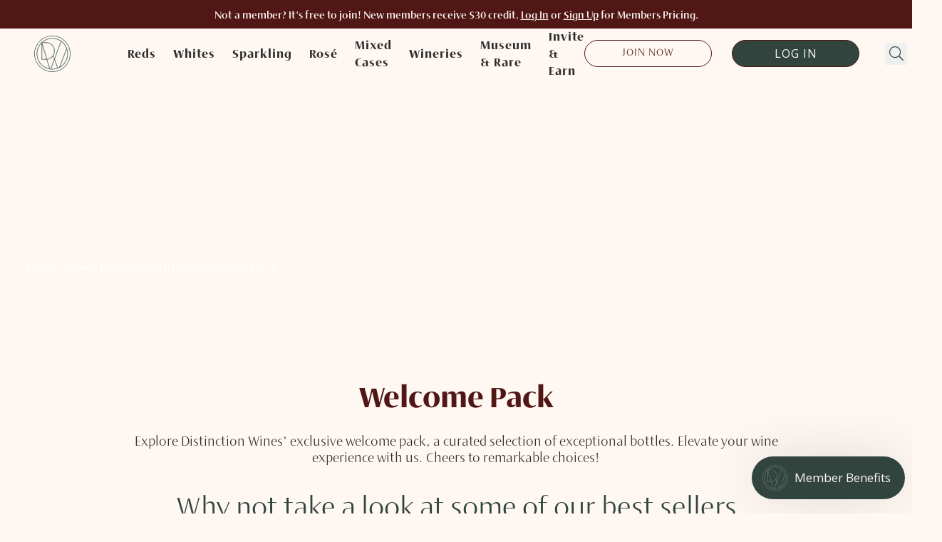

--- FILE ---
content_type: text/html; charset=utf-8
request_url: https://distinctionwines.com.au/collections/welcome
body_size: 37730
content:
<!doctype html>
<html class="no-js" lang="en">
  <head>
 <script type="application/vnd.locksmith+json" data-locksmith>{"version":"v254","locked":false,"initialized":true,"scope":"collection","access_granted":true,"access_denied":false,"requires_customer":false,"manual_lock":false,"remote_lock":false,"has_timeout":false,"remote_rendered":null,"hide_resource":false,"hide_links_to_resource":false,"transparent":true,"locks":{"all":[],"opened":[]},"keys":[],"keys_signature":"e9be717eeac4103fdb06cda05ebe1a62e7de614875f10167942870705a5c7655","state":{"template":"collection.campaign-welcome-pack","theme":151198564574,"product":null,"collection":"welcome","page":null,"blog":null,"article":null,"app":null},"now":1769275731,"path":"\/collections\/welcome","locale_root_url":"\/","canonical_url":"https:\/\/distinctionwines.com.au\/collections\/welcome","customer_id":null,"customer_id_signature":"e9be717eeac4103fdb06cda05ebe1a62e7de614875f10167942870705a5c7655","cart":null}</script><script data-locksmith>!function(){undefined;!function(){var s=window.Locksmith={},e=document.querySelector('script[type="application/vnd.locksmith+json"]'),n=e&&e.innerHTML;if(s.state={},s.util={},s.loading=!1,n)try{s.state=JSON.parse(n)}catch(d){}if(document.addEventListener&&document.querySelector){var o,a,i,t=[76,79,67,75,83,77,73,84,72,49,49],c=function(){a=t.slice(0)},l="style",r=function(e){e&&27!==e.keyCode&&"click"!==e.type||(document.removeEventListener("keydown",r),document.removeEventListener("click",r),o&&document.body.removeChild(o),o=null)};c(),document.addEventListener("keyup",function(e){if(e.keyCode===a[0]){if(clearTimeout(i),a.shift(),0<a.length)return void(i=setTimeout(c,1e3));c(),r(),(o=document.createElement("div"))[l].width="50%",o[l].maxWidth="1000px",o[l].height="85%",o[l].border="1px rgba(0, 0, 0, 0.2) solid",o[l].background="rgba(255, 255, 255, 0.99)",o[l].borderRadius="4px",o[l].position="fixed",o[l].top="50%",o[l].left="50%",o[l].transform="translateY(-50%) translateX(-50%)",o[l].boxShadow="0 2px 5px rgba(0, 0, 0, 0.3), 0 0 100vh 100vw rgba(0, 0, 0, 0.5)",o[l].zIndex="2147483645";var t=document.createElement("textarea");t.value=JSON.stringify(JSON.parse(n),null,2),t[l].border="none",t[l].display="block",t[l].boxSizing="border-box",t[l].width="100%",t[l].height="100%",t[l].background="transparent",t[l].padding="22px",t[l].fontFamily="monospace",t[l].fontSize="14px",t[l].color="#333",t[l].resize="none",t[l].outline="none",t.readOnly=!0,o.appendChild(t),document.body.appendChild(o),t.addEventListener("click",function(e){e.stopImmediatePropagation()}),t.select(),document.addEventListener("keydown",r),document.addEventListener("click",r)}})}s.isEmbedded=-1!==window.location.search.indexOf("_ab=0&_fd=0&_sc=1"),s.path=s.state.path||window.location.pathname,s.basePath=s.state.locale_root_url.concat("/apps/locksmith").replace(/^\/\//,"/"),s.reloading=!1,s.util.console=window.console||{log:function(){},error:function(){}},s.util.makeUrl=function(e,t){var n,o=s.basePath+e,a=[],i=s.cache();for(n in i)a.push(n+"="+encodeURIComponent(i[n]));for(n in t)a.push(n+"="+encodeURIComponent(t[n]));return s.state.customer_id&&(a.push("customer_id="+encodeURIComponent(s.state.customer_id)),a.push("customer_id_signature="+encodeURIComponent(s.state.customer_id_signature))),o+=(-1===o.indexOf("?")?"?":"&")+a.join("&")},s._initializeCallbacks=[],s.on=function(e,t){if("initialize"!==e)throw'Locksmith.on() currently only supports the "initialize" event';s._initializeCallbacks.push(t)},s.initializeSession=function(e){if(!s.isEmbedded){var t=!1,n=!0,o=!0;(e=e||{}).silent&&(o=n=!(t=!0)),s.ping({silent:t,spinner:n,reload:o,callback:function(){s._initializeCallbacks.forEach(function(e){e()})}})}},s.cache=function(e){var t={};try{var n=function a(e){return(document.cookie.match("(^|; )"+e+"=([^;]*)")||0)[2]};t=JSON.parse(decodeURIComponent(n("locksmith-params")||"{}"))}catch(d){}if(e){for(var o in e)t[o]=e[o];document.cookie="locksmith-params=; expires=Thu, 01 Jan 1970 00:00:00 GMT; path=/",document.cookie="locksmith-params="+encodeURIComponent(JSON.stringify(t))+"; path=/"}return t},s.cache.cart=s.state.cart,s.cache.cartLastSaved=null,s.params=s.cache(),s.util.reload=function(){s.reloading=!0;try{window.location.href=window.location.href.replace(/#.*/,"")}catch(d){s.util.console.error("Preferred reload method failed",d),window.location.reload()}},s.cache.saveCart=function(e){if(!s.cache.cart||s.cache.cart===s.cache.cartLastSaved)return e?e():null;var t=s.cache.cartLastSaved;s.cache.cartLastSaved=s.cache.cart,fetch("/cart/update.js",{method:"POST",headers:{"Content-Type":"application/json",Accept:"application/json"},body:JSON.stringify({attributes:{locksmith:s.cache.cart}})}).then(function(e){if(!e.ok)throw new Error("Cart update failed: "+e.status);return e.json()}).then(function(){e&&e()})["catch"](function(e){if(s.cache.cartLastSaved=t,!s.reloading)throw e})},s.util.spinnerHTML='<style>body{background:#FFF}@keyframes spin{from{transform:rotate(0deg)}to{transform:rotate(360deg)}}#loading{display:flex;width:100%;height:50vh;color:#777;align-items:center;justify-content:center}#loading .spinner{display:block;animation:spin 600ms linear infinite;position:relative;width:50px;height:50px}#loading .spinner-ring{stroke:currentColor;stroke-dasharray:100%;stroke-width:2px;stroke-linecap:round;fill:none}</style><div id="loading"><div class="spinner"><svg width="100%" height="100%"><svg preserveAspectRatio="xMinYMin"><circle class="spinner-ring" cx="50%" cy="50%" r="45%"></circle></svg></svg></div></div>',s.util.clobberBody=function(e){document.body.innerHTML=e},s.util.clobberDocument=function(e){e.responseText&&(e=e.responseText),document.documentElement&&document.removeChild(document.documentElement);var t=document.open("text/html","replace");t.writeln(e),t.close(),setTimeout(function(){var e=t.querySelector("[autofocus]");e&&e.focus()},100)},s.util.serializeForm=function(e){if(e&&"FORM"===e.nodeName){var t,n,o={};for(t=e.elements.length-1;0<=t;t-=1)if(""!==e.elements[t].name)switch(e.elements[t].nodeName){case"INPUT":switch(e.elements[t].type){default:case"text":case"hidden":case"password":case"button":case"reset":case"submit":o[e.elements[t].name]=e.elements[t].value;break;case"checkbox":case"radio":e.elements[t].checked&&(o[e.elements[t].name]=e.elements[t].value);break;case"file":}break;case"TEXTAREA":o[e.elements[t].name]=e.elements[t].value;break;case"SELECT":switch(e.elements[t].type){case"select-one":o[e.elements[t].name]=e.elements[t].value;break;case"select-multiple":for(n=e.elements[t].options.length-1;0<=n;n-=1)e.elements[t].options[n].selected&&(o[e.elements[t].name]=e.elements[t].options[n].value)}break;case"BUTTON":switch(e.elements[t].type){case"reset":case"submit":case"button":o[e.elements[t].name]=e.elements[t].value}}return o}},s.util.on=function(e,i,s,t){t=t||document;var c="locksmith-"+e+i,n=function(e){var t=e.target,n=e.target.parentElement,o=t&&t.className&&(t.className.baseVal||t.className)||"",a=n&&n.className&&(n.className.baseVal||n.className)||"";("string"==typeof o&&-1!==o.split(/\s+/).indexOf(i)||"string"==typeof a&&-1!==a.split(/\s+/).indexOf(i))&&!e[c]&&(e[c]=!0,s(e))};t.attachEvent?t.attachEvent(e,n):t.addEventListener(e,n,!1)},s.util.enableActions=function(e){s.util.on("click","locksmith-action",function(e){e.preventDefault();var t=e.target;t.dataset.confirmWith&&!confirm(t.dataset.confirmWith)||(t.disabled=!0,t.innerText=t.dataset.disableWith,s.post("/action",t.dataset.locksmithParams,{spinner:!1,type:"text",success:function(e){(e=JSON.parse(e.responseText)).message&&alert(e.message),s.util.reload()}}))},e)},s.util.inject=function(e,t){var n=["data","locksmith","append"];if(-1!==t.indexOf(n.join("-"))){var o=document.createElement("div");o.innerHTML=t,e.appendChild(o)}else e.innerHTML=t;var a,i,s=e.querySelectorAll("script");for(i=0;i<s.length;++i){a=s[i];var c=document.createElement("script");if(a.type&&(c.type=a.type),a.src)c.src=a.src;else{var l=document.createTextNode(a.innerHTML);c.appendChild(l)}e.appendChild(c)}var r=e.querySelector("[autofocus]");r&&r.focus()},s.post=function(e,t,n){!1!==(n=n||{}).spinner&&s.util.clobberBody(s.util.spinnerHTML);var o={};n.container===document?(o.layout=1,n.success=function(e){s.util.clobberDocument(e)}):n.container&&(o.layout=0,n.success=function(e){var t=document.getElementById(n.container);s.util.inject(t,e),t.id===t.firstChild.id&&t.parentElement.replaceChild(t.firstChild,t)}),n.form_type&&(t.form_type=n.form_type),n.include_layout_classes!==undefined&&(t.include_layout_classes=n.include_layout_classes),n.lock_id!==undefined&&(t.lock_id=n.lock_id),s.loading=!0;var a=s.util.makeUrl(e,o),i="json"===n.type||"text"===n.type;fetch(a,{method:"POST",headers:{"Content-Type":"application/json",Accept:i?"application/json":"text/html"},body:JSON.stringify(t)}).then(function(e){if(!e.ok)throw new Error("Request failed: "+e.status);return e.text()}).then(function(e){var t=n.success||s.util.clobberDocument;t(i?{responseText:e}:e)})["catch"](function(e){if(!s.reloading)if("dashboard.weglot.com"!==window.location.host){if(!n.silent)throw alert("Something went wrong! Please refresh and try again."),e;console.error(e)}else console.error(e)})["finally"](function(){s.loading=!1})},s.postResource=function(e,t){e.path=s.path,e.search=window.location.search,e.state=s.state,e.passcode&&(e.passcode=e.passcode.trim()),e.email&&(e.email=e.email.trim()),e.state.cart=s.cache.cart,e.locksmith_json=s.jsonTag,e.locksmith_json_signature=s.jsonTagSignature,s.post("/resource",e,t)},s.ping=function(e){if(!s.isEmbedded){e=e||{};var t=function(){e.reload?s.util.reload():"function"==typeof e.callback&&e.callback()};s.post("/ping",{path:s.path,search:window.location.search,state:s.state},{spinner:!!e.spinner,silent:"undefined"==typeof e.silent||e.silent,type:"text",success:function(e){e&&e.responseText?((e=JSON.parse(e.responseText)).messages&&0<e.messages.length&&s.showMessages(e.messages),e.cart&&s.cache.cart!==e.cart?(s.cache.cart=e.cart,s.cache.saveCart(function(){t(),e.cart&&e.cart.match(/^.+:/)&&s.util.reload()})):t()):console.error("[Locksmith] Invalid result in ping callback:",e)}})}},s.timeoutMonitor=function(){var e=s.cache.cart;s.ping({callback:function(){e!==s.cache.cart||setTimeout(function(){s.timeoutMonitor()},6e4)}})},s.showMessages=function(e){var t=document.createElement("div");t.style.position="fixed",t.style.left=0,t.style.right=0,t.style.bottom="-50px",t.style.opacity=0,t.style.background="#191919",t.style.color="#ddd",t.style.transition="bottom 0.2s, opacity 0.2s",t.style.zIndex=999999,t.innerHTML="        <style>          .locksmith-ab .locksmith-b { display: none; }          .locksmith-ab.toggled .locksmith-b { display: flex; }          .locksmith-ab.toggled .locksmith-a { display: none; }          .locksmith-flex { display: flex; flex-wrap: wrap; justify-content: space-between; align-items: center; padding: 10px 20px; }          .locksmith-message + .locksmith-message { border-top: 1px #555 solid; }          .locksmith-message a { color: inherit; font-weight: bold; }          .locksmith-message a:hover { color: inherit; opacity: 0.8; }          a.locksmith-ab-toggle { font-weight: inherit; text-decoration: underline; }          .locksmith-text { flex-grow: 1; }          .locksmith-cta { flex-grow: 0; text-align: right; }          .locksmith-cta button { transform: scale(0.8); transform-origin: left; }          .locksmith-cta > * { display: block; }          .locksmith-cta > * + * { margin-top: 10px; }          .locksmith-message a.locksmith-close { flex-grow: 0; text-decoration: none; margin-left: 15px; font-size: 30px; font-family: monospace; display: block; padding: 2px 10px; }                    @media screen and (max-width: 600px) {            .locksmith-wide-only { display: none !important; }            .locksmith-flex { padding: 0 15px; }            .locksmith-flex > * { margin-top: 5px; margin-bottom: 5px; }            .locksmith-cta { text-align: left; }          }                    @media screen and (min-width: 601px) {            .locksmith-narrow-only { display: none !important; }          }        </style>      "+e.map(function(e){return'<div class="locksmith-message">'+e+"</div>"}).join(""),document.body.appendChild(t),document.body.style.position="relative",document.body.parentElement.style.paddingBottom=t.offsetHeight+"px",setTimeout(function(){t.style.bottom=0,t.style.opacity=1},50),s.util.on("click","locksmith-ab-toggle",function(e){e.preventDefault();for(var t=e.target.parentElement;-1===t.className.split(" ").indexOf("locksmith-ab");)t=t.parentElement;-1!==t.className.split(" ").indexOf("toggled")?t.className=t.className.replace("toggled",""):t.className=t.className+" toggled"}),s.util.enableActions(t)}}()}();</script>
      <script data-locksmith>Locksmith.cache.cart=null</script>

  <script data-locksmith>Locksmith.jsonTag="{\"version\":\"v254\",\"locked\":false,\"initialized\":true,\"scope\":\"collection\",\"access_granted\":true,\"access_denied\":false,\"requires_customer\":false,\"manual_lock\":false,\"remote_lock\":false,\"has_timeout\":false,\"remote_rendered\":null,\"hide_resource\":false,\"hide_links_to_resource\":false,\"transparent\":true,\"locks\":{\"all\":[],\"opened\":[]},\"keys\":[],\"keys_signature\":\"e9be717eeac4103fdb06cda05ebe1a62e7de614875f10167942870705a5c7655\",\"state\":{\"template\":\"collection.campaign-welcome-pack\",\"theme\":151198564574,\"product\":null,\"collection\":\"welcome\",\"page\":null,\"blog\":null,\"article\":null,\"app\":null},\"now\":1769275731,\"path\":\"\\\/collections\\\/welcome\",\"locale_root_url\":\"\\\/\",\"canonical_url\":\"https:\\\/\\\/distinctionwines.com.au\\\/collections\\\/welcome\",\"customer_id\":null,\"customer_id_signature\":\"e9be717eeac4103fdb06cda05ebe1a62e7de614875f10167942870705a5c7655\",\"cart\":null}";Locksmith.jsonTagSignature="5b1c5349c6da89a80586805bd14d52b1fead7e00a036f03321b0f5128abc3ef3"</script>
<meta charset="utf-8">
    <meta http-equiv="X-UA-Compatible" content="IE=edge">
    <meta name="viewport" content="width=device-width,initial-scale=1">
    <link rel="canonical" href="https://distinctionwines.com.au/collections/welcome">
    <link rel="preconnect" href="https://cdn.shopify.com" crossorigin><meta name="google-site-verification" content="OLvPNvfAxIVYakKfos3D0oy31g5wbuW3oyLQurh02b4" /><script src="//distinctionwines.com.au/cdn/shop/t/63/assets/lazysizes.js?v=56805471290311245611756883723" async=""></script>

    


    <link rel="apple-touch-icon" sizes="57x57" href="//distinctionwines.com.au/cdn/shop/t/63/assets/favicon_57x57.png?v=35708352068229340521756883723">
<link rel="apple-touch-icon" sizes="60x60" href="//distinctionwines.com.au/cdn/shop/t/63/assets/favicon_60x60.png?v=35708352068229340521756883723">
<link rel="apple-touch-icon" sizes="72x72" href="//distinctionwines.com.au/cdn/shop/t/63/assets/favicon_72x72.png?v=35708352068229340521756883723">
<link rel="apple-touch-icon" sizes="76x76" href="//distinctionwines.com.au/cdn/shop/t/63/assets/favicon_76x76.png?v=35708352068229340521756883723">
<link rel="apple-touch-icon" sizes="114x114" href="//distinctionwines.com.au/cdn/shop/t/63/assets/favicon_114x114.png?v=35708352068229340521756883723">
<link rel="apple-touch-icon" sizes="120x120" href="//distinctionwines.com.au/cdn/shop/t/63/assets/favicon_120x120.png?v=35708352068229340521756883723">
<link rel="apple-touch-icon" sizes="144x144" href="//distinctionwines.com.au/cdn/shop/t/63/assets/favicon_144x144.png?v=35708352068229340521756883723">
<link rel="apple-touch-icon" sizes="152x152" href="//distinctionwines.com.au/cdn/shop/t/63/assets/favicon_152x152.png?v=35708352068229340521756883723">
<link rel="apple-touch-icon" sizes="180x180" href="//distinctionwines.com.au/cdn/shop/t/63/assets/favicon_180x180.png?v=35708352068229340521756883723">
<link rel="icon" type="image/png" sizes="192x192" href="//distinctionwines.com.au/cdn/shop/t/63/assets/favicon_192x192.png?v=35708352068229340521756883723">
<link rel="icon" type="image/png" sizes="32x32" href="//distinctionwines.com.au/cdn/shop/t/63/assets/favicon_32x32.png?v=35708352068229340521756883723">
<link rel="icon" type="image/png" sizes="96x96" href="//distinctionwines.com.au/cdn/shop/t/63/assets/favicon_96x96.png?v=35708352068229340521756883723">
<link rel="icon" type="image/png" sizes="16x16" href="//distinctionwines.com.au/cdn/shop/t/63/assets/favicon_16x16.png?v=35708352068229340521756883723">
<meta name="msapplication-TileImage" content="//distinctionwines.com.au/cdn/shop/t/63/assets/favicon_144x144.png?v=35708352068229340521756883723">

    <title>
  
    Welcome Packs
  
 &ndash; Distinction Wines </title><meta name="description" content="Discover our welcome packs of discounted wines for new customers, available online with fast &amp; free delivery on orders over $150.">
<meta name="theme-color" content="#000000">
  <meta name="msapplication-TileColor" content="#000000">

    

<meta property="og:site_name" content="Distinction Wines ">
<meta property="og:url" content="https://distinctionwines.com.au/collections/welcome"><meta property="og:title" content="Welcome Packs">
<meta property="og:type" content="website">
<meta property="og:description" content="Discover our welcome packs of discounted wines for new customers, available online with fast &amp; free delivery on orders over $150.">
<meta property="og:image" content="http://distinctionwines.com.au/cdn/shop/collections/DW_Flow_EDMs_NEW.png?v=1664939369">
<meta property="og:image:secure_url" content="https://distinctionwines.com.au/cdn/shop/collections/DW_Flow_EDMs_NEW.png?v=1664939369">
<meta property="og:image:width" content="2024">
  <meta property="og:image:height" content="1349"><meta name="twitter:card" content="summary_large_image"><meta name="twitter:title" content="Welcome Packs">
<meta name="twitter:description" content="Discover our welcome packs of discounted wines for new customers, available online with fast &amp; free delivery on orders over $150.">


    <script src="//distinctionwines.com.au/cdn/shop/t/63/assets/theme.vendors.js?v=138082347324152183391756883723" defer></script>
    <script src="//distinctionwines.com.au/cdn/shop/t/63/assets/theme.js?v=120281639134356815301756883829" defer></script>

    <script>window.performance && window.performance.mark && window.performance.mark('shopify.content_for_header.start');</script><meta id="shopify-digital-wallet" name="shopify-digital-wallet" content="/60845752542/digital_wallets/dialog">
<meta name="shopify-checkout-api-token" content="8c742f59b75574e5bafa67e1c06a87da">
<meta id="in-context-paypal-metadata" data-shop-id="60845752542" data-venmo-supported="false" data-environment="production" data-locale="en_US" data-paypal-v4="true" data-currency="AUD">
<link rel="alternate" type="application/atom+xml" title="Feed" href="/collections/welcome.atom" />
<link rel="alternate" type="application/json+oembed" href="https://distinctionwines.com.au/collections/welcome.oembed">
<script async="async" src="/checkouts/internal/preloads.js?locale=en-AU"></script>
<script id="apple-pay-shop-capabilities" type="application/json">{"shopId":60845752542,"countryCode":"AU","currencyCode":"AUD","merchantCapabilities":["supports3DS"],"merchantId":"gid:\/\/shopify\/Shop\/60845752542","merchantName":"Distinction Wines ","requiredBillingContactFields":["postalAddress","email"],"requiredShippingContactFields":["postalAddress","email"],"shippingType":"shipping","supportedNetworks":["visa","masterCard","amex","jcb"],"total":{"type":"pending","label":"Distinction Wines ","amount":"1.00"},"shopifyPaymentsEnabled":true,"supportsSubscriptions":true}</script>
<script id="shopify-features" type="application/json">{"accessToken":"8c742f59b75574e5bafa67e1c06a87da","betas":["rich-media-storefront-analytics"],"domain":"distinctionwines.com.au","predictiveSearch":true,"shopId":60845752542,"locale":"en"}</script>
<script>var Shopify = Shopify || {};
Shopify.shop = "distinction-wines-au.myshopify.com";
Shopify.locale = "en";
Shopify.currency = {"active":"AUD","rate":"1.0"};
Shopify.country = "AU";
Shopify.theme = {"name":"Halloween Launch V3.12.1 - [03092025] - NEW KEYS","id":151198564574,"schema_name":"Astro","schema_version":"Astro 3.18.1 2025-18","theme_store_id":null,"role":"main"};
Shopify.theme.handle = "null";
Shopify.theme.style = {"id":null,"handle":null};
Shopify.cdnHost = "distinctionwines.com.au/cdn";
Shopify.routes = Shopify.routes || {};
Shopify.routes.root = "/";</script>
<script type="module">!function(o){(o.Shopify=o.Shopify||{}).modules=!0}(window);</script>
<script>!function(o){function n(){var o=[];function n(){o.push(Array.prototype.slice.apply(arguments))}return n.q=o,n}var t=o.Shopify=o.Shopify||{};t.loadFeatures=n(),t.autoloadFeatures=n()}(window);</script>
<script id="shop-js-analytics" type="application/json">{"pageType":"collection"}</script>
<script defer="defer" async type="module" src="//distinctionwines.com.au/cdn/shopifycloud/shop-js/modules/v2/client.init-shop-cart-sync_BT-GjEfc.en.esm.js"></script>
<script defer="defer" async type="module" src="//distinctionwines.com.au/cdn/shopifycloud/shop-js/modules/v2/chunk.common_D58fp_Oc.esm.js"></script>
<script defer="defer" async type="module" src="//distinctionwines.com.au/cdn/shopifycloud/shop-js/modules/v2/chunk.modal_xMitdFEc.esm.js"></script>
<script type="module">
  await import("//distinctionwines.com.au/cdn/shopifycloud/shop-js/modules/v2/client.init-shop-cart-sync_BT-GjEfc.en.esm.js");
await import("//distinctionwines.com.au/cdn/shopifycloud/shop-js/modules/v2/chunk.common_D58fp_Oc.esm.js");
await import("//distinctionwines.com.au/cdn/shopifycloud/shop-js/modules/v2/chunk.modal_xMitdFEc.esm.js");

  window.Shopify.SignInWithShop?.initShopCartSync?.({"fedCMEnabled":true,"windoidEnabled":true});

</script>
<script>(function() {
  var isLoaded = false;
  function asyncLoad() {
    if (isLoaded) return;
    isLoaded = true;
    var urls = ["https:\/\/str.rise-ai.com\/?shop=distinction-wines-au.myshopify.com","https:\/\/strn.rise-ai.com\/?shop=distinction-wines-au.myshopify.com","https:\/\/static.klaviyo.com\/onsite\/js\/klaviyo.js?company_id=SXwUhW\u0026shop=distinction-wines-au.myshopify.com"];
    for (var i = 0; i < urls.length; i++) {
      var s = document.createElement('script');
      s.type = 'text/javascript';
      s.async = true;
      s.src = urls[i];
      var x = document.getElementsByTagName('script')[0];
      x.parentNode.insertBefore(s, x);
    }
  };
  if(window.attachEvent) {
    window.attachEvent('onload', asyncLoad);
  } else {
    window.addEventListener('load', asyncLoad, false);
  }
})();</script>
<script id="__st">var __st={"a":60845752542,"offset":39600,"reqid":"29c72d29-24e0-40be-83d5-465a7f5e11e3-1769275730","pageurl":"distinctionwines.com.au\/collections\/welcome","u":"50c7cf91f7e1","p":"collection","rtyp":"collection","rid":414439243998};</script>
<script>window.ShopifyPaypalV4VisibilityTracking = true;</script>
<script id="captcha-bootstrap">!function(){'use strict';const t='contact',e='account',n='new_comment',o=[[t,t],['blogs',n],['comments',n],[t,'customer']],c=[[e,'customer_login'],[e,'guest_login'],[e,'recover_customer_password'],[e,'create_customer']],r=t=>t.map((([t,e])=>`form[action*='/${t}']:not([data-nocaptcha='true']) input[name='form_type'][value='${e}']`)).join(','),a=t=>()=>t?[...document.querySelectorAll(t)].map((t=>t.form)):[];function s(){const t=[...o],e=r(t);return a(e)}const i='password',u='form_key',d=['recaptcha-v3-token','g-recaptcha-response','h-captcha-response',i],f=()=>{try{return window.sessionStorage}catch{return}},m='__shopify_v',_=t=>t.elements[u];function p(t,e,n=!1){try{const o=window.sessionStorage,c=JSON.parse(o.getItem(e)),{data:r}=function(t){const{data:e,action:n}=t;return t[m]||n?{data:e,action:n}:{data:t,action:n}}(c);for(const[e,n]of Object.entries(r))t.elements[e]&&(t.elements[e].value=n);n&&o.removeItem(e)}catch(o){console.error('form repopulation failed',{error:o})}}const l='form_type',E='cptcha';function T(t){t.dataset[E]=!0}const w=window,h=w.document,L='Shopify',v='ce_forms',y='captcha';let A=!1;((t,e)=>{const n=(g='f06e6c50-85a8-45c8-87d0-21a2b65856fe',I='https://cdn.shopify.com/shopifycloud/storefront-forms-hcaptcha/ce_storefront_forms_captcha_hcaptcha.v1.5.2.iife.js',D={infoText:'Protected by hCaptcha',privacyText:'Privacy',termsText:'Terms'},(t,e,n)=>{const o=w[L][v],c=o.bindForm;if(c)return c(t,g,e,D).then(n);var r;o.q.push([[t,g,e,D],n]),r=I,A||(h.body.append(Object.assign(h.createElement('script'),{id:'captcha-provider',async:!0,src:r})),A=!0)});var g,I,D;w[L]=w[L]||{},w[L][v]=w[L][v]||{},w[L][v].q=[],w[L][y]=w[L][y]||{},w[L][y].protect=function(t,e){n(t,void 0,e),T(t)},Object.freeze(w[L][y]),function(t,e,n,w,h,L){const[v,y,A,g]=function(t,e,n){const i=e?o:[],u=t?c:[],d=[...i,...u],f=r(d),m=r(i),_=r(d.filter((([t,e])=>n.includes(e))));return[a(f),a(m),a(_),s()]}(w,h,L),I=t=>{const e=t.target;return e instanceof HTMLFormElement?e:e&&e.form},D=t=>v().includes(t);t.addEventListener('submit',(t=>{const e=I(t);if(!e)return;const n=D(e)&&!e.dataset.hcaptchaBound&&!e.dataset.recaptchaBound,o=_(e),c=g().includes(e)&&(!o||!o.value);(n||c)&&t.preventDefault(),c&&!n&&(function(t){try{if(!f())return;!function(t){const e=f();if(!e)return;const n=_(t);if(!n)return;const o=n.value;o&&e.removeItem(o)}(t);const e=Array.from(Array(32),(()=>Math.random().toString(36)[2])).join('');!function(t,e){_(t)||t.append(Object.assign(document.createElement('input'),{type:'hidden',name:u})),t.elements[u].value=e}(t,e),function(t,e){const n=f();if(!n)return;const o=[...t.querySelectorAll(`input[type='${i}']`)].map((({name:t})=>t)),c=[...d,...o],r={};for(const[a,s]of new FormData(t).entries())c.includes(a)||(r[a]=s);n.setItem(e,JSON.stringify({[m]:1,action:t.action,data:r}))}(t,e)}catch(e){console.error('failed to persist form',e)}}(e),e.submit())}));const S=(t,e)=>{t&&!t.dataset[E]&&(n(t,e.some((e=>e===t))),T(t))};for(const o of['focusin','change'])t.addEventListener(o,(t=>{const e=I(t);D(e)&&S(e,y())}));const B=e.get('form_key'),M=e.get(l),P=B&&M;t.addEventListener('DOMContentLoaded',(()=>{const t=y();if(P)for(const e of t)e.elements[l].value===M&&p(e,B);[...new Set([...A(),...v().filter((t=>'true'===t.dataset.shopifyCaptcha))])].forEach((e=>S(e,t)))}))}(h,new URLSearchParams(w.location.search),n,t,e,['guest_login'])})(!0,!0)}();</script>
<script integrity="sha256-4kQ18oKyAcykRKYeNunJcIwy7WH5gtpwJnB7kiuLZ1E=" data-source-attribution="shopify.loadfeatures" defer="defer" src="//distinctionwines.com.au/cdn/shopifycloud/storefront/assets/storefront/load_feature-a0a9edcb.js" crossorigin="anonymous"></script>
<script data-source-attribution="shopify.dynamic_checkout.dynamic.init">var Shopify=Shopify||{};Shopify.PaymentButton=Shopify.PaymentButton||{isStorefrontPortableWallets:!0,init:function(){window.Shopify.PaymentButton.init=function(){};var t=document.createElement("script");t.src="https://distinctionwines.com.au/cdn/shopifycloud/portable-wallets/latest/portable-wallets.en.js",t.type="module",document.head.appendChild(t)}};
</script>
<script data-source-attribution="shopify.dynamic_checkout.buyer_consent">
  function portableWalletsHideBuyerConsent(e){var t=document.getElementById("shopify-buyer-consent"),n=document.getElementById("shopify-subscription-policy-button");t&&n&&(t.classList.add("hidden"),t.setAttribute("aria-hidden","true"),n.removeEventListener("click",e))}function portableWalletsShowBuyerConsent(e){var t=document.getElementById("shopify-buyer-consent"),n=document.getElementById("shopify-subscription-policy-button");t&&n&&(t.classList.remove("hidden"),t.removeAttribute("aria-hidden"),n.addEventListener("click",e))}window.Shopify?.PaymentButton&&(window.Shopify.PaymentButton.hideBuyerConsent=portableWalletsHideBuyerConsent,window.Shopify.PaymentButton.showBuyerConsent=portableWalletsShowBuyerConsent);
</script>
<script data-source-attribution="shopify.dynamic_checkout.cart.bootstrap">document.addEventListener("DOMContentLoaded",(function(){function t(){return document.querySelector("shopify-accelerated-checkout-cart, shopify-accelerated-checkout")}if(t())Shopify.PaymentButton.init();else{new MutationObserver((function(e,n){t()&&(Shopify.PaymentButton.init(),n.disconnect())})).observe(document.body,{childList:!0,subtree:!0})}}));
</script>
<script id='scb4127' type='text/javascript' async='' src='https://distinctionwines.com.au/cdn/shopifycloud/privacy-banner/storefront-banner.js'></script><link id="shopify-accelerated-checkout-styles" rel="stylesheet" media="screen" href="https://distinctionwines.com.au/cdn/shopifycloud/portable-wallets/latest/accelerated-checkout-backwards-compat.css" crossorigin="anonymous">
<style id="shopify-accelerated-checkout-cart">
        #shopify-buyer-consent {
  margin-top: 1em;
  display: inline-block;
  width: 100%;
}

#shopify-buyer-consent.hidden {
  display: none;
}

#shopify-subscription-policy-button {
  background: none;
  border: none;
  padding: 0;
  text-decoration: underline;
  font-size: inherit;
  cursor: pointer;
}

#shopify-subscription-policy-button::before {
  box-shadow: none;
}

      </style>

<script>window.performance && window.performance.mark && window.performance.mark('shopify.content_for_header.end');</script>

    <link href="//distinctionwines.com.au/cdn/shop/t/63/assets/theme.css?v=109437644829301084151756883829" rel="stylesheet" type="text/css" media="all" />

    <link rel="preconnect" href="https://fonts.googleapis.com">
<link rel="preconnect" href="https://fonts.gstatic.com" crossorigin>
<link href="https://fonts.googleapis.com/css2?family=Open+Sans:wght@400;600;700&display=swap" rel="stylesheet">
<link rel="stylesheet" href="https://use.typekit.net/vga5hkj.css">

    <style data-shopify>
  :root {
      --img-aspect-ratio-padding: 100%;
      --primary-color: #2e2e2e;
      --secondary-color: #31443e;
      --tertiary-color: #61756e;
      --accent-color: #501714;
      --error-color: #a91f29;
      --background-color: #fef7f2;
      --custom-1-color: #f1ab14;
      --review-star-color: ;
      --review-rating-color: ;
      --header-height: 70px;
  }
</style>

    <style data-shopify>
    .button, .shopify-challenge__button {
        background-color: #31443e;
        color: #fef7f2;
        font-size: 16px;
        border-color: #31443e;
        border-width: 0px;
        padding: 10px 50px; 
        letter-spacing: 1px;
        
            border-radius: 9vmin;
        
        
            text-transform: uppercase;
        
        
        text-decoration: none;
        text-align: center;
        
    }

    .button:hover, .shopify-challenge__button:hover {
        background-color: #61756e;
        color: #fef7f2;
        border-color: #61756e;
        
    }

    .button--secondary {
        background-color: #fef7f2;
        color: #31443e;
        font-size: 18px;
        border-color: #501714;
        border-width: 0px;
        padding: 10px 50px; 
        letter-spacing: 1px;
        
            border-radius: 9vmin;
        
        
            text-transform: uppercase;
        
        
    }

    .button--secondary:hover {
        background-color: #fef7f2;
        color: #31443e;
        border-color: #501714;
        
    }

    .button--dark {
        background-color: #ffffff;
        color: #31443e;
        font-size: 18px;
        border-color: ;
        border-width: 2px;
        padding: 10px 50px; 
        letter-spacing: 1px;
        
            border-radius: 9vmin;
        
        
            text-transform: uppercase;
        
        
    }

    .button--small {
        background-image: ;
        color: ;
        font-size: 14px;
        border-color: ;
        border-width: 1px;
        padding: 10px 10px;
        letter-spacing: 1px;
        
        
          text-transform: uppercase;
        
        
        min-height: 36px;
        white-space: nowrap;
      }
    
      .button--small:hover:not([disabled]) {
        background-image: ;
        color: ;
        border-color: ;
        
          box-shadow: 0 4px 4px rgba(0, 0, 0, 0.25);
        
      }

    .button--dark:hover {
        background-color: #ffffff;
        color: #31443e;
        border-color: #31443e;
        
    }

    button[disabled], .button[disabled] {
        opacity: .25;
    }

    .link {
        position: relative;
        -webkit-text-fill-color: transparent;
        background-image: linear-gradient(46deg, rgba(49, 68, 62, 1) 13%, rgba(49, 68, 62, 1) 83%);
        -webkit-background-clip: text;
        font-size: 14px;
        border: solid 1px transparent;
        border-bottom: none;
        letter-spacing: 1px;
        
        text-decoration: none;
        padding-bottom: 2px;
      }
    
      .link:after {
        content: "";
        position: absolute;
        bottom: 0;
        left: 0;
        right: 0;
        height: 1px;
        transition: padding-bottom 0.5s ease;
        background: -webkit-linear-gradient(180deg, rgba(49, 68, 62, 1) 50%, rgba(49, 68, 62, 1) 100%);
      }
    
      .link--dark {
        position: relative;
        -webkit-text-fill-color: transparent;
        background-image: ;
        -webkit-background-clip: text;
        font-size: 29px;
        border: solid 1px transparent;
        border-bottom: none;
        letter-spacing: 1px;
        
          text-transform: uppercase;
        
        text-decoration: none;
        padding-bottom: 2px;
      }
    
      .link--dark:after {
        content: "";
        position: absolute;
        bottom: 0;
        left: 0;
        right: 0;
        height: 1px;
        transition: padding-bottom 0.5s ease;
        background: -webkit-;
      }
    
      .link:hover {
        padding-bottom: 6px;
      }
    
      .link--dark:hover {
        padding-bottom: 6px;
      }

</style>

    <style data-shopify>
    .field--checkbox {
        display: flex;
        align-items: center;
    }

    .field label, {
        font-size: 14px;
        color: #31443e;
        margin-bottom: 2px;
        letter-spacing: 1px;
        display: block;
    }

    .field--error label, .field--error input::placeholder {
        color: var(--error-color) !important;
    }

    .field--error input {
        border-color: var(--error-color);
    }
    

    [type='text'],
    [type='email'],
    [type='url'],
    [type='password'],
    [type='number'],
    [type='date'],
    [type='datetime-local'],
    [type='month'],
    [type='search'],
    [type='tel'],
    [type='time'],
    [type='week'],
    [multiple],
    textarea,
    select {
        appearance: none;
        background-color: #fef7f2;
        color: #31443e;
        border-color: #bfbebd;
        border-width: thin;
        
            border-radius: 9vmin;
        
        padding: 14px 20px;
        font-size: 14px;
        width: 100%;
        letter-spacing: 1px;    
    }

    [type='text']:focus,
    [type='email']:focus,
    [type='url']:focus,
    [type='password']:focus,
    [type='number']:focus,
    [type='date']:focus,
    [type='datetime-local']:focus,
    [type='month']:focus,
    [type='search']:focus,
    [type='tel']:focus,
    [type='time']:focus,
    [type='week']:focus,
    [multiple]:focus,
    textarea:focus,
    select:focus {
        outline: none;
        border-color: #31443e;
    }

    input::placeholder,
    textarea::placeholder {
        color: #31443e !important;
        opacity: 1;
    }

    /**
    * Use this to encode your SVG icon - https://yoksel.github.io/url-encoder/
    * Hint: You can download SVG versions of FontAwesome icons
    */
    select {
        background-image: url("data:image/svg+xml,%0A%3Csvg width='20' height='11' viewBox='0 0 20 11' fill='none' xmlns='http://www.w3.org/2000/svg'%3E%3Cpath fill-rule='evenodd' clip-rule='evenodd' d='M0.225964 0.219784C0.297411 0.150116 0.382286 0.0948411 0.475729 0.0571268C0.569172 0.0194125 0.669347 0 0.770516 0C0.871684 0 0.971859 0.0194125 1.0653 0.0571268C1.15875 0.0948411 1.24362 0.150116 1.31507 0.219784L10.0002 8.66892L18.6853 0.219784C18.7568 0.150228 18.8417 0.0950535 18.9352 0.05741C19.0286 0.0197666 19.1288 0.000391685 19.2299 0.000391685C19.331 0.000391685 19.4312 0.0197666 19.5246 0.05741C19.618 0.0950535 19.7029 0.150228 19.7744 0.219784C19.846 0.289341 19.9027 0.371915 19.9414 0.462795C19.9801 0.553674 20 0.651078 20 0.749445C20 0.847812 19.9801 0.945217 19.9414 1.0361C19.9027 1.12698 19.846 1.20955 19.7744 1.27911L10.5448 10.2564C10.4733 10.3261 10.3884 10.3813 10.295 10.4191C10.2015 10.4568 10.1014 10.4762 10.0002 10.4762C9.89903 10.4762 9.79886 10.4568 9.70542 10.4191C9.61197 10.3813 9.5271 10.3261 9.45565 10.2564L0.225964 1.27911C0.154337 1.20961 0.0975082 1.12706 0.0587336 1.03617C0.019959 0.945283 0 0.847847 0 0.749445C0 0.651043 0.019959 0.553608 0.0587336 0.46272C0.0975082 0.371832 0.154337 0.289277 0.225964 0.219784Z' fill='%2331443e'/%3E%3C/svg%3E%0A");
        background-position: calc(100% - 14px) center;
        background-repeat: no-repeat;
        padding-right: 40px
    }

    ::-webkit-datetime-edit-fields-wrapper {
        padding: 0;
    }

    /**
    * Unfortunate hack until https://bugs.webkit.org/show_bug.cgi?id=198959 is fixed.
    * This sucks because users can't change line-height with a utility on date inputs now.
    * Reference: https://github.com/twbs/bootstrap/pull/31993
    */
        ::-webkit-date-and-time-value {
            min-height: 1.5em;
    }

    /**
    * In Safari on macOS date time inputs are 4px taller than normal inputs
    * This is because there is extra padding on the datetime-edit and datetime-edit-{part}-field pseudo elements
    * See https://github.com/tailwindlabs/tailwindcss-forms/issues/95
    */
        ::-webkit-datetime-edit,
        ::-webkit-datetime-edit-year-field,
        ::-webkit-datetime-edit-month-field,
        ::-webkit-datetime-edit-day-field,
        ::-webkit-datetime-edit-hour-field,
        ::-webkit-datetime-edit-minute-field,
        ::-webkit-datetime-edit-second-field,
        ::-webkit-datetime-edit-millisecond-field,
        ::-webkit-datetime-edit-meridiem-field {
        padding-top: 0;
        padding-bottom: 0;
    }

    [type='checkbox'],
    [type='radio'] {
        cursor: pointer;
    }

    [type='checkbox'] + label,
    [type='radio'] + label,
    [type='checkbox'] + span {
        margin: 0;
        cursor: pointer;
    }

    [type='checkbox'] {
        position: relative !important;
        visibility: hidden;
        height: 30px !important;
        width: 30px !important;
        min-width: 30px;
        margin-right: 16px !important;
    }

    [type='checkbox']:before {
        content: '';
        visibility: visible;
        position: absolute;
        background-color: ;
        width: 100%;
        height: 100%;
        border-width: thin;
        border-color: #31443e;
        border-radius: 100%;
    }

    [type='checkbox']:checked:before {
        background-color: #31443e;
    }

    [type='checkbox']:checked:after {
        content: "\e90f";
        font-family: 'icomoon';
        color: #fef7f2;
        font-size: 11px;
        visibility: visible;
        position: absolute;
        width: 100%;
        height: 100%;
        background-repeat: no-repeat;
        background-position: center;
        display: flex;
        justify-content: center;
        align-items: center;

    }

    [type='checkbox'] + label,
    [type='checkbox'] + span {
        display: flex;
        align-items: center;
        color: #2e2e2e;
        font-size: 18px;
    }

    [type='radio'] {
        display: flex;
        align-items: center;
        justify-content: center;
        position: relative;
        visibility: hidden;
        height: 16px;
        width: 16px;
        margin-right: 10px;
    }

    [type='radio']:before {
        content: '';
        visibility: visible;
        position: absolute;
        background-color: ;
        width: 100%;
        height: 100%;
        border-width: thin;
        border-color: #31443e;
        border-radius: 100%;
    }

    [type='radio']:checked:before {
        background-color: ;
    }

    [type='radio']:checked:after {
        content: '';
        visibility: visible;
        position: absolute;
        width: 8px;
        height: 8px;
        background-color: #31443e;
        border-radius: 100%;
        border-width: thin;
        border-color: #e1e1e1;
    }

    [type='radio'] + label {
        display: flex;
        align-items: center;
    }

    [type=file] {
        background: unset;
        border-color: inherit;
        border-width: 0;
        border-radius: 0;
        padding: 0;
        font-size: unset;
        line-height: inherit;
      
        &:focus {
          outline: 1px auto -webkit-focus-ring-color;
        }
    }

    [type=number] {
        -moz-appearance:textfield;
    }

      
    [type="search"]::-webkit-search-decoration,
    [type="search"]::-webkit-search-cancel-button,
    [type="search"]::-webkit-search-results-button,
    [type="search"]::-webkit-search-results-decoration {
    display: none; 
    }

    [type=search]::-ms-clear,
    [type=search]::-ms-reveal {
    display: none;
    width: 0;
    height: 0; 
    }


    .quantity {
        border: none;
        position: relative;
        max-width: 200px;
        height: 36px;
        
            border-radius: 36px;
        
        
            box-shadow: 0px 4px 4px rgba(0, 0, 0, 0.25);
        
    }

    .quantity__input {
        background-color: #ffffff;
        pointer-events: none;
        
            border-radius: 36px;
        
        text-align: center;
        border: 0;
        font-size: 20px;
        height: 100%;
        padding-left: 36px;
        padding-right: 36px;
        color: #2e2e2e;
        letter-spacing: 1px;
    }

    .quantity__input::-webkit-inner-spin-button,
    .quantity__input::-webkit-outer-spin-button {
      -webkit-appearance: none;
      margin: 0;
    }

    .quantity__button {
        height: 36px;
        width: 36px;
        border-radius: 36px;
        background-color: #31443e;
        color: #fef7f2;
        top: 0;
    }

    

    .quantity__button span {
        width: 13.5px;
    }

    .quantity__button:first-child {
        position: absolute;
        left: 0;
    }
    .quantity__button:last-child {
        position: absolute;
        right: 0;
    }

    @media (max-width: 768px) {
        .quantity {
            height: 30px !important;
            
                border-radius: 30px  !important;
            
        }
    
        .quantity__input {
            
                border-radius: 30px !important;
            
            padding-left: 30px !important;
            padding-right: 30px !important;
            height: 30px !important;
   
        }
    
    
        .quantity__button {
            height: 30px !important;
            width: 30px !important;
            border-radius: 30px !important;
        }
    }

</style>

    <style data-shopify>

    table {
        width: 100%;
    }

    th {
        text-align: left;
        color: #ffffff;
        background: #61756e;
        font-size: 14px;
        font-weight: normal;
        letter-spacing: 1px;
        
    }

    td {
        text-align: left;
        color: #31443e;
        background: rgba(0,0,0,0);
        font-size: 10px;
        font-weight: normal;
        letter-spacing: 1px;
        
    }

    dt {
        font-weight: bold;
    }
    
    dd {
        margin-bottom: 4px;
    }
    
    @media (min-width: 768px) {

        th {
            padding-top: 18px;
            padding-right: 19px;
            padding-bottom: 16px;
            padding-left: 19px;
        }

        td {
            padding-top: 21px;
            padding-right: 18px;
            padding-bottom: 8px;
            padding-left: 19px;
            border-bottom-width: thin;
            border-color: #d7d7d7;
        }

    }

    @media (max-width: 767px) {

        td {
            font-size: 13px;
            padding-bottom: 16px;
        }

         
        .responsive-table thead {
                display: none;
            }
            
        .responsive-table tr {
            display: block;
            margin-bottom: 16px;
            padding: 14px 14px 28px 14px;
            background: #fef7f2;
            //border-bottom: thin solid theme('colors.gray.300');
            border-radius: 8px;
        }
        
        .responsive-tableth,
        .responsive-table td {
            display: block;
            margin: 0;
            text-align: right;
        }
        
        .responsive-table td:before {
            font-size: 18px;
            content: attr(data-label);
            float: left;
            padding-right: 16px;
        }

        .responsive-table td:empty:after {
            content: '\00a0';
        }       
        
    }
    
</style>

    <style data-shopify>

    .breadcrumb__list {
        display: flex;
        align-items: center;
        color: #31443e;
        font-size: 12px;
        letter-spacing: 1px;
        flex-wrap: wrap;
    }

    .breadcrumb__item:not(:last-child) {
        display: flex;
        align-items: center;
    }

    .breadcrumb__item:not(:last-child):after {
        content: "\e910";
        font-family: 'icomoon';
        padding: 0 8px;
    }

    .breadcrumb__item-link {
        color: inherit;
        text-decoration: none;
    }

</style>

    <style data-shopify>
    
        

            
            
            
            .product-item__promo-bar--on-sale,
            .product-promo-bar--on-sale {
                color: #FEF7F2;
                background-color: #A91F29;
            }
            
            
            
            .product-item__promo-bar--cellar-door-exclusive,
            .product-promo-bar--cellar-door-exclusive {
                color: #FEF7F2;
                background-color: #F1AB14;
            }
    
        .product-item__promo-bar {
            border-radius: 9999px;
        }
    
</style>

    <script defer>
  document.documentElement.className = document.documentElement.className.replace('no-js', '');

  if (Shopify.designMode) {
    document.documentElement.classList.add('shopify-design-mode');
  }

  

  //Shopify file directory
  window.rawFileUrl = '//distinctionwines.com.au/cdn/shop/files/?v=15304';

</script>

<!-- Begin Inspectlet Asynchronous Code -->
<script type="text/javascript">
(function() {
window.__insp = window.__insp || [];
__insp.push(['wid', 294023333]);
var ldinsp = function(){
if(typeof window.__inspld != "undefined") return; window.__inspld = 1; var insp = document.createElement('script'); insp.type = 'text/javascript'; insp.async = true; insp.id = "inspsync"; insp.src = ('https:' == document.location.protocol ? 'https' : 'http') + '://cdn.inspectlet.com/inspectlet.js?wid=294023333&r=' + Math.floor(new Date().getTime()/3600000); var x = document.getElementsByTagName('script')[0]; x.parentNode.insertBefore(insp, x); };
setTimeout(ldinsp, 0);
})();
</script>
<!-- End Inspectlet Asynchronous Code -->

        <!-- Convertflow Identifier --->
  <script>
  window.addEventListener("cfReady", function(event) {
    convertflow.identify({
     	email: '', 

	custom_fields: {
		Tier: '',
      Joining_Winery:'',
	}
     }); 
});
  </script>
  <!-- END Convertflow Identifier -->
  
<!-- BEGIN app block: shopify://apps/klaviyo-email-marketing-sms/blocks/klaviyo-onsite-embed/2632fe16-c075-4321-a88b-50b567f42507 -->












  <script async src="https://static.klaviyo.com/onsite/js/SXwUhW/klaviyo.js?company_id=SXwUhW"></script>
  <script>!function(){if(!window.klaviyo){window._klOnsite=window._klOnsite||[];try{window.klaviyo=new Proxy({},{get:function(n,i){return"push"===i?function(){var n;(n=window._klOnsite).push.apply(n,arguments)}:function(){for(var n=arguments.length,o=new Array(n),w=0;w<n;w++)o[w]=arguments[w];var t="function"==typeof o[o.length-1]?o.pop():void 0,e=new Promise((function(n){window._klOnsite.push([i].concat(o,[function(i){t&&t(i),n(i)}]))}));return e}}})}catch(n){window.klaviyo=window.klaviyo||[],window.klaviyo.push=function(){var n;(n=window._klOnsite).push.apply(n,arguments)}}}}();</script>

  




  <script>
    window.klaviyoReviewsProductDesignMode = false
  </script>







<!-- END app block --><link href="https://monorail-edge.shopifysvc.com" rel="dns-prefetch">
<script>(function(){if ("sendBeacon" in navigator && "performance" in window) {try {var session_token_from_headers = performance.getEntriesByType('navigation')[0].serverTiming.find(x => x.name == '_s').description;} catch {var session_token_from_headers = undefined;}var session_cookie_matches = document.cookie.match(/_shopify_s=([^;]*)/);var session_token_from_cookie = session_cookie_matches && session_cookie_matches.length === 2 ? session_cookie_matches[1] : "";var session_token = session_token_from_headers || session_token_from_cookie || "";function handle_abandonment_event(e) {var entries = performance.getEntries().filter(function(entry) {return /monorail-edge.shopifysvc.com/.test(entry.name);});if (!window.abandonment_tracked && entries.length === 0) {window.abandonment_tracked = true;var currentMs = Date.now();var navigation_start = performance.timing.navigationStart;var payload = {shop_id: 60845752542,url: window.location.href,navigation_start,duration: currentMs - navigation_start,session_token,page_type: "collection"};window.navigator.sendBeacon("https://monorail-edge.shopifysvc.com/v1/produce", JSON.stringify({schema_id: "online_store_buyer_site_abandonment/1.1",payload: payload,metadata: {event_created_at_ms: currentMs,event_sent_at_ms: currentMs}}));}}window.addEventListener('pagehide', handle_abandonment_event);}}());</script>
<script id="web-pixels-manager-setup">(function e(e,d,r,n,o){if(void 0===o&&(o={}),!Boolean(null===(a=null===(i=window.Shopify)||void 0===i?void 0:i.analytics)||void 0===a?void 0:a.replayQueue)){var i,a;window.Shopify=window.Shopify||{};var t=window.Shopify;t.analytics=t.analytics||{};var s=t.analytics;s.replayQueue=[],s.publish=function(e,d,r){return s.replayQueue.push([e,d,r]),!0};try{self.performance.mark("wpm:start")}catch(e){}var l=function(){var e={modern:/Edge?\/(1{2}[4-9]|1[2-9]\d|[2-9]\d{2}|\d{4,})\.\d+(\.\d+|)|Firefox\/(1{2}[4-9]|1[2-9]\d|[2-9]\d{2}|\d{4,})\.\d+(\.\d+|)|Chrom(ium|e)\/(9{2}|\d{3,})\.\d+(\.\d+|)|(Maci|X1{2}).+ Version\/(15\.\d+|(1[6-9]|[2-9]\d|\d{3,})\.\d+)([,.]\d+|)( \(\w+\)|)( Mobile\/\w+|) Safari\/|Chrome.+OPR\/(9{2}|\d{3,})\.\d+\.\d+|(CPU[ +]OS|iPhone[ +]OS|CPU[ +]iPhone|CPU IPhone OS|CPU iPad OS)[ +]+(15[._]\d+|(1[6-9]|[2-9]\d|\d{3,})[._]\d+)([._]\d+|)|Android:?[ /-](13[3-9]|1[4-9]\d|[2-9]\d{2}|\d{4,})(\.\d+|)(\.\d+|)|Android.+Firefox\/(13[5-9]|1[4-9]\d|[2-9]\d{2}|\d{4,})\.\d+(\.\d+|)|Android.+Chrom(ium|e)\/(13[3-9]|1[4-9]\d|[2-9]\d{2}|\d{4,})\.\d+(\.\d+|)|SamsungBrowser\/([2-9]\d|\d{3,})\.\d+/,legacy:/Edge?\/(1[6-9]|[2-9]\d|\d{3,})\.\d+(\.\d+|)|Firefox\/(5[4-9]|[6-9]\d|\d{3,})\.\d+(\.\d+|)|Chrom(ium|e)\/(5[1-9]|[6-9]\d|\d{3,})\.\d+(\.\d+|)([\d.]+$|.*Safari\/(?![\d.]+ Edge\/[\d.]+$))|(Maci|X1{2}).+ Version\/(10\.\d+|(1[1-9]|[2-9]\d|\d{3,})\.\d+)([,.]\d+|)( \(\w+\)|)( Mobile\/\w+|) Safari\/|Chrome.+OPR\/(3[89]|[4-9]\d|\d{3,})\.\d+\.\d+|(CPU[ +]OS|iPhone[ +]OS|CPU[ +]iPhone|CPU IPhone OS|CPU iPad OS)[ +]+(10[._]\d+|(1[1-9]|[2-9]\d|\d{3,})[._]\d+)([._]\d+|)|Android:?[ /-](13[3-9]|1[4-9]\d|[2-9]\d{2}|\d{4,})(\.\d+|)(\.\d+|)|Mobile Safari.+OPR\/([89]\d|\d{3,})\.\d+\.\d+|Android.+Firefox\/(13[5-9]|1[4-9]\d|[2-9]\d{2}|\d{4,})\.\d+(\.\d+|)|Android.+Chrom(ium|e)\/(13[3-9]|1[4-9]\d|[2-9]\d{2}|\d{4,})\.\d+(\.\d+|)|Android.+(UC? ?Browser|UCWEB|U3)[ /]?(15\.([5-9]|\d{2,})|(1[6-9]|[2-9]\d|\d{3,})\.\d+)\.\d+|SamsungBrowser\/(5\.\d+|([6-9]|\d{2,})\.\d+)|Android.+MQ{2}Browser\/(14(\.(9|\d{2,})|)|(1[5-9]|[2-9]\d|\d{3,})(\.\d+|))(\.\d+|)|K[Aa][Ii]OS\/(3\.\d+|([4-9]|\d{2,})\.\d+)(\.\d+|)/},d=e.modern,r=e.legacy,n=navigator.userAgent;return n.match(d)?"modern":n.match(r)?"legacy":"unknown"}(),u="modern"===l?"modern":"legacy",c=(null!=n?n:{modern:"",legacy:""})[u],f=function(e){return[e.baseUrl,"/wpm","/b",e.hashVersion,"modern"===e.buildTarget?"m":"l",".js"].join("")}({baseUrl:d,hashVersion:r,buildTarget:u}),m=function(e){var d=e.version,r=e.bundleTarget,n=e.surface,o=e.pageUrl,i=e.monorailEndpoint;return{emit:function(e){var a=e.status,t=e.errorMsg,s=(new Date).getTime(),l=JSON.stringify({metadata:{event_sent_at_ms:s},events:[{schema_id:"web_pixels_manager_load/3.1",payload:{version:d,bundle_target:r,page_url:o,status:a,surface:n,error_msg:t},metadata:{event_created_at_ms:s}}]});if(!i)return console&&console.warn&&console.warn("[Web Pixels Manager] No Monorail endpoint provided, skipping logging."),!1;try{return self.navigator.sendBeacon.bind(self.navigator)(i,l)}catch(e){}var u=new XMLHttpRequest;try{return u.open("POST",i,!0),u.setRequestHeader("Content-Type","text/plain"),u.send(l),!0}catch(e){return console&&console.warn&&console.warn("[Web Pixels Manager] Got an unhandled error while logging to Monorail."),!1}}}}({version:r,bundleTarget:l,surface:e.surface,pageUrl:self.location.href,monorailEndpoint:e.monorailEndpoint});try{o.browserTarget=l,function(e){var d=e.src,r=e.async,n=void 0===r||r,o=e.onload,i=e.onerror,a=e.sri,t=e.scriptDataAttributes,s=void 0===t?{}:t,l=document.createElement("script"),u=document.querySelector("head"),c=document.querySelector("body");if(l.async=n,l.src=d,a&&(l.integrity=a,l.crossOrigin="anonymous"),s)for(var f in s)if(Object.prototype.hasOwnProperty.call(s,f))try{l.dataset[f]=s[f]}catch(e){}if(o&&l.addEventListener("load",o),i&&l.addEventListener("error",i),u)u.appendChild(l);else{if(!c)throw new Error("Did not find a head or body element to append the script");c.appendChild(l)}}({src:f,async:!0,onload:function(){if(!function(){var e,d;return Boolean(null===(d=null===(e=window.Shopify)||void 0===e?void 0:e.analytics)||void 0===d?void 0:d.initialized)}()){var d=window.webPixelsManager.init(e)||void 0;if(d){var r=window.Shopify.analytics;r.replayQueue.forEach((function(e){var r=e[0],n=e[1],o=e[2];d.publishCustomEvent(r,n,o)})),r.replayQueue=[],r.publish=d.publishCustomEvent,r.visitor=d.visitor,r.initialized=!0}}},onerror:function(){return m.emit({status:"failed",errorMsg:"".concat(f," has failed to load")})},sri:function(e){var d=/^sha384-[A-Za-z0-9+/=]+$/;return"string"==typeof e&&d.test(e)}(c)?c:"",scriptDataAttributes:o}),m.emit({status:"loading"})}catch(e){m.emit({status:"failed",errorMsg:(null==e?void 0:e.message)||"Unknown error"})}}})({shopId: 60845752542,storefrontBaseUrl: "https://distinctionwines.com.au",extensionsBaseUrl: "https://extensions.shopifycdn.com/cdn/shopifycloud/web-pixels-manager",monorailEndpoint: "https://monorail-edge.shopifysvc.com/unstable/produce_batch",surface: "storefront-renderer",enabledBetaFlags: ["2dca8a86"],webPixelsConfigList: [{"id":"1521189086","configuration":"{\"accountID\":\"SXwUhW\",\"webPixelConfig\":\"eyJlbmFibGVBZGRlZFRvQ2FydEV2ZW50cyI6IHRydWV9\"}","eventPayloadVersion":"v1","runtimeContext":"STRICT","scriptVersion":"524f6c1ee37bacdca7657a665bdca589","type":"APP","apiClientId":123074,"privacyPurposes":["ANALYTICS","MARKETING"],"dataSharingAdjustments":{"protectedCustomerApprovalScopes":["read_customer_address","read_customer_email","read_customer_name","read_customer_personal_data","read_customer_phone"]}},{"id":"562659550","configuration":"{\"websiteID\":\"42172\",\"testing\":\"false\"}","eventPayloadVersion":"v1","runtimeContext":"STRICT","scriptVersion":"9383f2d1da8c241f868656a7f69b9637","type":"APP","apiClientId":3535451,"privacyPurposes":["ANALYTICS","MARKETING","SALE_OF_DATA"],"dataSharingAdjustments":{"protectedCustomerApprovalScopes":["read_customer_email","read_customer_name","read_customer_personal_data","read_customer_phone"]}},{"id":"422445278","configuration":"{\"config\":\"{\\\"pixel_id\\\":\\\"G-19YK4GXBVM\\\",\\\"gtag_events\\\":[{\\\"type\\\":\\\"purchase\\\",\\\"action_label\\\":\\\"G-19YK4GXBVM\\\"},{\\\"type\\\":\\\"page_view\\\",\\\"action_label\\\":\\\"G-19YK4GXBVM\\\"},{\\\"type\\\":\\\"view_item\\\",\\\"action_label\\\":\\\"G-19YK4GXBVM\\\"},{\\\"type\\\":\\\"search\\\",\\\"action_label\\\":\\\"G-19YK4GXBVM\\\"},{\\\"type\\\":\\\"add_to_cart\\\",\\\"action_label\\\":\\\"G-19YK4GXBVM\\\"},{\\\"type\\\":\\\"begin_checkout\\\",\\\"action_label\\\":\\\"G-19YK4GXBVM\\\"},{\\\"type\\\":\\\"add_payment_info\\\",\\\"action_label\\\":\\\"G-19YK4GXBVM\\\"}],\\\"enable_monitoring_mode\\\":false}\"}","eventPayloadVersion":"v1","runtimeContext":"OPEN","scriptVersion":"b2a88bafab3e21179ed38636efcd8a93","type":"APP","apiClientId":1780363,"privacyPurposes":[],"dataSharingAdjustments":{"protectedCustomerApprovalScopes":["read_customer_address","read_customer_email","read_customer_name","read_customer_personal_data","read_customer_phone"]}},{"id":"shopify-app-pixel","configuration":"{}","eventPayloadVersion":"v1","runtimeContext":"STRICT","scriptVersion":"0450","apiClientId":"shopify-pixel","type":"APP","privacyPurposes":["ANALYTICS","MARKETING"]},{"id":"shopify-custom-pixel","eventPayloadVersion":"v1","runtimeContext":"LAX","scriptVersion":"0450","apiClientId":"shopify-pixel","type":"CUSTOM","privacyPurposes":["ANALYTICS","MARKETING"]}],isMerchantRequest: false,initData: {"shop":{"name":"Distinction Wines ","paymentSettings":{"currencyCode":"AUD"},"myshopifyDomain":"distinction-wines-au.myshopify.com","countryCode":"AU","storefrontUrl":"https:\/\/distinctionwines.com.au"},"customer":null,"cart":null,"checkout":null,"productVariants":[],"purchasingCompany":null},},"https://distinctionwines.com.au/cdn","fcfee988w5aeb613cpc8e4bc33m6693e112",{"modern":"","legacy":""},{"shopId":"60845752542","storefrontBaseUrl":"https:\/\/distinctionwines.com.au","extensionBaseUrl":"https:\/\/extensions.shopifycdn.com\/cdn\/shopifycloud\/web-pixels-manager","surface":"storefront-renderer","enabledBetaFlags":"[\"2dca8a86\"]","isMerchantRequest":"false","hashVersion":"fcfee988w5aeb613cpc8e4bc33m6693e112","publish":"custom","events":"[[\"page_viewed\",{}],[\"collection_viewed\",{\"collection\":{\"id\":\"414439243998\",\"title\":\"Welcome Packs\",\"productVariants\":[]}}]]"});</script><script>
  window.ShopifyAnalytics = window.ShopifyAnalytics || {};
  window.ShopifyAnalytics.meta = window.ShopifyAnalytics.meta || {};
  window.ShopifyAnalytics.meta.currency = 'AUD';
  var meta = {"products":[],"page":{"pageType":"collection","resourceType":"collection","resourceId":414439243998,"requestId":"29c72d29-24e0-40be-83d5-465a7f5e11e3-1769275730"}};
  for (var attr in meta) {
    window.ShopifyAnalytics.meta[attr] = meta[attr];
  }
</script>
<script class="analytics">
  (function () {
    var customDocumentWrite = function(content) {
      var jquery = null;

      if (window.jQuery) {
        jquery = window.jQuery;
      } else if (window.Checkout && window.Checkout.$) {
        jquery = window.Checkout.$;
      }

      if (jquery) {
        jquery('body').append(content);
      }
    };

    var hasLoggedConversion = function(token) {
      if (token) {
        return document.cookie.indexOf('loggedConversion=' + token) !== -1;
      }
      return false;
    }

    var setCookieIfConversion = function(token) {
      if (token) {
        var twoMonthsFromNow = new Date(Date.now());
        twoMonthsFromNow.setMonth(twoMonthsFromNow.getMonth() + 2);

        document.cookie = 'loggedConversion=' + token + '; expires=' + twoMonthsFromNow;
      }
    }

    var trekkie = window.ShopifyAnalytics.lib = window.trekkie = window.trekkie || [];
    if (trekkie.integrations) {
      return;
    }
    trekkie.methods = [
      'identify',
      'page',
      'ready',
      'track',
      'trackForm',
      'trackLink'
    ];
    trekkie.factory = function(method) {
      return function() {
        var args = Array.prototype.slice.call(arguments);
        args.unshift(method);
        trekkie.push(args);
        return trekkie;
      };
    };
    for (var i = 0; i < trekkie.methods.length; i++) {
      var key = trekkie.methods[i];
      trekkie[key] = trekkie.factory(key);
    }
    trekkie.load = function(config) {
      trekkie.config = config || {};
      trekkie.config.initialDocumentCookie = document.cookie;
      var first = document.getElementsByTagName('script')[0];
      var script = document.createElement('script');
      script.type = 'text/javascript';
      script.onerror = function(e) {
        var scriptFallback = document.createElement('script');
        scriptFallback.type = 'text/javascript';
        scriptFallback.onerror = function(error) {
                var Monorail = {
      produce: function produce(monorailDomain, schemaId, payload) {
        var currentMs = new Date().getTime();
        var event = {
          schema_id: schemaId,
          payload: payload,
          metadata: {
            event_created_at_ms: currentMs,
            event_sent_at_ms: currentMs
          }
        };
        return Monorail.sendRequest("https://" + monorailDomain + "/v1/produce", JSON.stringify(event));
      },
      sendRequest: function sendRequest(endpointUrl, payload) {
        // Try the sendBeacon API
        if (window && window.navigator && typeof window.navigator.sendBeacon === 'function' && typeof window.Blob === 'function' && !Monorail.isIos12()) {
          var blobData = new window.Blob([payload], {
            type: 'text/plain'
          });

          if (window.navigator.sendBeacon(endpointUrl, blobData)) {
            return true;
          } // sendBeacon was not successful

        } // XHR beacon

        var xhr = new XMLHttpRequest();

        try {
          xhr.open('POST', endpointUrl);
          xhr.setRequestHeader('Content-Type', 'text/plain');
          xhr.send(payload);
        } catch (e) {
          console.log(e);
        }

        return false;
      },
      isIos12: function isIos12() {
        return window.navigator.userAgent.lastIndexOf('iPhone; CPU iPhone OS 12_') !== -1 || window.navigator.userAgent.lastIndexOf('iPad; CPU OS 12_') !== -1;
      }
    };
    Monorail.produce('monorail-edge.shopifysvc.com',
      'trekkie_storefront_load_errors/1.1',
      {shop_id: 60845752542,
      theme_id: 151198564574,
      app_name: "storefront",
      context_url: window.location.href,
      source_url: "//distinctionwines.com.au/cdn/s/trekkie.storefront.8d95595f799fbf7e1d32231b9a28fd43b70c67d3.min.js"});

        };
        scriptFallback.async = true;
        scriptFallback.src = '//distinctionwines.com.au/cdn/s/trekkie.storefront.8d95595f799fbf7e1d32231b9a28fd43b70c67d3.min.js';
        first.parentNode.insertBefore(scriptFallback, first);
      };
      script.async = true;
      script.src = '//distinctionwines.com.au/cdn/s/trekkie.storefront.8d95595f799fbf7e1d32231b9a28fd43b70c67d3.min.js';
      first.parentNode.insertBefore(script, first);
    };
    trekkie.load(
      {"Trekkie":{"appName":"storefront","development":false,"defaultAttributes":{"shopId":60845752542,"isMerchantRequest":null,"themeId":151198564574,"themeCityHash":"5118245846778625572","contentLanguage":"en","currency":"AUD"},"isServerSideCookieWritingEnabled":true,"monorailRegion":"shop_domain","enabledBetaFlags":["65f19447"]},"Session Attribution":{},"S2S":{"facebookCapiEnabled":false,"source":"trekkie-storefront-renderer","apiClientId":580111}}
    );

    var loaded = false;
    trekkie.ready(function() {
      if (loaded) return;
      loaded = true;

      window.ShopifyAnalytics.lib = window.trekkie;

      var originalDocumentWrite = document.write;
      document.write = customDocumentWrite;
      try { window.ShopifyAnalytics.merchantGoogleAnalytics.call(this); } catch(error) {};
      document.write = originalDocumentWrite;

      window.ShopifyAnalytics.lib.page(null,{"pageType":"collection","resourceType":"collection","resourceId":414439243998,"requestId":"29c72d29-24e0-40be-83d5-465a7f5e11e3-1769275730","shopifyEmitted":true});

      var match = window.location.pathname.match(/checkouts\/(.+)\/(thank_you|post_purchase)/)
      var token = match? match[1]: undefined;
      if (!hasLoggedConversion(token)) {
        setCookieIfConversion(token);
        window.ShopifyAnalytics.lib.track("Viewed Product Category",{"currency":"AUD","category":"Collection: welcome","collectionName":"welcome","collectionId":414439243998,"nonInteraction":true},undefined,undefined,{"shopifyEmitted":true});
      }
    });


        var eventsListenerScript = document.createElement('script');
        eventsListenerScript.async = true;
        eventsListenerScript.src = "//distinctionwines.com.au/cdn/shopifycloud/storefront/assets/shop_events_listener-3da45d37.js";
        document.getElementsByTagName('head')[0].appendChild(eventsListenerScript);

})();</script>
<script
  defer
  src="https://distinctionwines.com.au/cdn/shopifycloud/perf-kit/shopify-perf-kit-3.0.4.min.js"
  data-application="storefront-renderer"
  data-shop-id="60845752542"
  data-render-region="gcp-us-central1"
  data-page-type="collection"
  data-theme-instance-id="151198564574"
  data-theme-name="Astro"
  data-theme-version="Astro 3.18.1 2025-18"
  data-monorail-region="shop_domain"
  data-resource-timing-sampling-rate="10"
  data-shs="true"
  data-shs-beacon="true"
  data-shs-export-with-fetch="true"
  data-shs-logs-sample-rate="1"
  data-shs-beacon-endpoint="https://distinctionwines.com.au/api/collect"
></script>
</head>

<body id="welcome-packs" class="template-collection hidden">

  <a class="sr-only in-page-link skip-link" href="#MainContent">Skip to content</a><div id="shopify-section-header__announcement-bar" class="shopify-section relative z-50">






      
        <div 
          vue-init 
          class="text-center announcement-bar " 
           
            style="background-color: #501714"
          
        >
          <div class="container">
            <splide :options="{
              arrows: false,
              autoplay: true,
              direction: 'ttb',
              drag: false,
              height: '40px',
              interval: 4000,
              pagination: false,
              pauseOnFocus: false,
              pauseOnHover: false,
              type: 'loop'
            }">
                  <splide-slide>
                    <div
                      class="flex items-center justify-center h-full overflow-auto text-xs"
                      
                        style="color: #fef7f2"
                      >
                      <h5><strong>Not a member? It's free to join! New members receive $30 credit. </strong><a class="announcement-bar__link" href="https://distinctionwines.com.au/account/login" title="https://distinctionwines.com.au/account/login"><strong>Log In</strong></a> <strong>or</strong>  <a class="announcement-bar__link" href="https://distinctionwines.com.au/account/register" title="https://distinctionwines.com.au/account/register"><strong>Sign Up</strong></a> <strong>for Members Pricing. </strong></h5>
                    </div>
                  </splide-slide>
                
              
            </splide>
          </div>
        </div>
      
    
</div>
    <header id="app" v-cloak class="sticky top-0 z-50 header-wrapper">
      <div id="shopify-section-header" class="shopify-section"><style data-shopify>
  .logo-image svg {
    width: 70px;
    height: auto;
  }
</style>

<div class="relative z-10 bg-background">
  <div class="container max-w-[1440px] flex items-center h-header pl-4 pr-6 lg:pl-[48px] lg:pr-[100px]">

    <button class="flex items-center justify-center navigation-toggle lg:hidden mr-[15px] w-[17px] text-[17px]" @click="toggleMenu()" aria-label="Menu toggle">
      <template v-if="!isMenuOpen"><span class="icon-hamburger"></span></template>
      <template v-else><span class="icon-close"></span></template>
    </button>
    
    <a href="/" class="block md:pr-20 logo-image" title="Distinction Wines ">
      <svg width="51" height="51" viewBox="0 0 51 51" fill="none" xmlns="http://www.w3.org/2000/svg">
      <path d="M46.1646 17.9766C44.2957 12.7757 40.544 8.46501 35.6507 5.89629C30.7575 3.32758 25.0787 2.68774 19.7365 4.10321C14.3943 5.51868 9.77743 8.88648 6.79808 13.5411C3.81873 18.1958 2.6937 23.7987 3.64529 29.2426C4.59688 34.6866 7.55586 39.5756 11.9375 42.9436C16.3192 46.3116 21.8048 47.9135 27.3104 47.4328C32.816 46.9521 37.9409 44.4238 41.6727 40.3475C45.4044 36.2711 47.4714 30.9433 47.4652 25.4168C47.4603 22.8803 47.0191 20.3636 46.1609 17.9766H46.1646ZM25.379 4.33632C29.5814 4.33086 33.6808 5.59256 37.1593 7.95056L28.3695 31.5414L27.0122 27.9574C28.1748 26.1005 28.8187 23.9661 28.8768 21.7761C28.9349 19.5861 28.4051 17.4205 27.3426 15.5047C26.2801 13.5888 24.7236 11.9927 22.8351 10.8822C20.9466 9.7718 18.7951 9.18766 16.6043 9.19059H11.9277C15.7049 6.04761 20.4652 4.32972 25.379 4.33632ZM16.6119 10.1811C19.4714 10.1815 22.2239 11.2682 24.3126 13.2212C26.4012 15.1742 27.67 17.8477 27.8622 20.7007C28.0543 23.5538 27.1555 26.3733 25.3476 28.5887C23.5397 30.8041 20.9577 32.2501 18.1241 32.6339L11.3191 10.1811H16.6119ZM11.1678 13.2056L17.0958 32.7209C16.937 32.7209 16.7744 32.7209 16.6119 32.7209H16.1355H11.1716L11.1678 13.2056ZM4.29853 25.4168C4.29533 19.9819 6.39996 14.7576 10.1698 10.8427V33.7454H16.1506H16.6194C16.8803 33.7454 17.1374 33.7454 17.3755 33.7152L21.1334 46.0852C16.379 45.1004 12.1092 42.5074 9.04284 38.7429C5.97652 34.9783 4.30104 30.2722 4.29853 25.4168ZM22.2525 46.2667L18.4039 33.6018C21.5543 33.1381 24.4012 31.4679 26.3431 28.9441L27.8553 32.9553L22.8612 46.331L22.2525 46.2667ZM25.379 46.5011C24.88 46.5011 24.3847 46.4746 23.8895 46.4406L28.3846 34.373L32.5092 45.2573C30.2223 46.0811 27.8098 46.502 25.379 46.5011ZM33.4392 44.8944L28.9025 32.9553L37.9759 8.54411C41.1974 10.9483 43.6679 14.22 45.0985 17.9766L35.0346 44.1609C34.5129 44.418 33.9836 44.6713 33.4392 44.8944ZM36.3994 43.3821L45.5976 19.4511C46.9134 23.8962 46.7252 28.6513 45.062 32.9784C43.3988 37.3056 40.3537 40.9627 36.3994 43.3821ZM25.5 0C20.4566 0 15.5264 1.49555 11.333 4.29752C7.13952 7.0995 3.87112 11.0821 1.94108 15.7416C0.0110494 20.4011 -0.493936 25.5283 0.489986 30.4748C1.47391 35.4213 3.90255 39.965 7.46879 43.5312C11.035 47.0974 15.5787 49.5261 20.5252 50.51C25.4717 51.4939 30.5989 50.9889 35.2584 49.0589C39.9179 47.1289 43.9005 43.8605 46.7025 39.667C49.5044 35.4736 51 30.5434 51 25.5C50.992 18.7394 48.3028 12.2581 43.5224 7.47762C38.7419 2.69718 32.2606 0.00800423 25.5 0ZM25.5 50.1267C20.6287 50.1297 15.8659 48.6879 11.814 45.9837C7.76221 43.2795 4.60339 39.4344 2.73714 34.9347C0.870884 30.435 0.381037 25.4829 1.32955 20.7048C2.27807 15.9267 4.62234 11.5373 8.06584 8.09166C11.5093 4.64604 15.8974 2.29907 20.6749 1.34762C25.4524 0.396169 30.4048 0.882975 34.9056 2.74646C39.4064 4.60995 43.2535 7.76641 45.9602 11.8166C48.6669 15.8667 50.1116 20.6287 50.1116 25.5C50.1006 32.024 47.504 38.2777 42.8909 42.8909C38.2777 47.504 32.024 50.1006 25.5 50.1116V50.1267Z" fill="#61756E"/>
    </svg>
    </a>
    
    <div class="flex items-center">
      <transition name="slide-from-left">
  <div v-show="isMenuOpen" class="navigation-menu lg:block">
    <nav aria-label="main">
      <ul role="menu" class="justify-center menu lg:flex lg:space-x-6">
        
<li class="menu-list-item" role="none">
            <a role="menuitem" 
              v-init-megamenu="'reds'" 
              href="/collections/red-wines" 
              title="Reds" 
              class="menu-link" 
              :class="{ 'menu-link--active': megamenuToggles['reds'] }"
            >Reds</a>
          </li>
        
<li class="menu-list-item" role="none">
            <a role="menuitem" 
              v-init-megamenu="'whites'" 
              href="/collections/white-wines" 
              title="Whites" 
              class="menu-link" 
              :class="{ 'menu-link--active': megamenuToggles['whites'] }"
            >Whites</a>
          </li>
        
<li class="menu-list-item" role="none">
            <a role="menuitem" 
              v-init-megamenu="'sparkling'" 
              href="/collections/sparkling-wines" 
              title="Sparkling" 
              class="menu-link" 
              :class="{ 'menu-link--active': megamenuToggles['sparkling'] }"
            >Sparkling</a>
          </li>
        
<li class="menu-list-item" role="none">
            <a role="menuitem" 
              v-init-megamenu="'rose'" 
              href="/collections/rose-wines" 
              title="Rosé" 
              class="menu-link" 
              :class="{ 'menu-link--active': megamenuToggles['rose'] }"
            >Rosé</a>
          </li>
        
<li class="menu-list-item" role="none">
            <a role="menuitem" 
              v-init-megamenu="'mixed-cases'" 
              href="/collections/mixed-case" 
              title="Mixed Cases" 
              class="menu-link" 
              :class="{ 'menu-link--active': megamenuToggles['mixed-cases'] }"
            >Mixed Cases</a>
          </li>
        
<li class="menu-list-item" role="none">
            <a role="menuitem" 
              v-init-megamenu="'wineries'" 
              href="/pages/our-cellar-doors" 
              title="Wineries" 
              class="menu-link" 
              :class="{ 'menu-link--active': megamenuToggles['wineries'] }"
            >Wineries</a>
          </li>
        
<li class="menu-list-item" role="none">
            <a role="menuitem" 
              v-init-megamenu="'museum-rare'" 
              href="/collections/museum-rare" 
              title="Museum &amp; Rare" 
              class="menu-link" 
              :class="{ 'menu-link--active': megamenuToggles['museum-rare'] }"
            >Museum &amp; Rare</a>
          </li>
        
<li class="menu-list-item" role="none">
            <a role="menuitem" 
              v-init-megamenu="'invite-earn'" 
              href="/pages/invite-earn" 
              title="Invite &amp; Earn" 
              class="menu-link" 
              :class="{ 'menu-link--active': megamenuToggles['invite-earn'] }"
            >Invite &amp; Earn</a>
          </li>
        
        <li class="menu-list-item lg:hidden" role="none">
          <a 
            href="https://distinctionwines.com.au/account/register"
            role="menuitem"  
            class="menu-link" 
          >Join Now</a>
        </li>
        
      </ul>
    </nav>
  </div>
</transition>
    </div>

    <div class="header-toolbar flex items-center justify-end flex-auto  space-x-[18px]">
      
        <div class="flex">
          
            <div class="items-center justify-center hidden lg:flex">
              <a 
                class="px-4 text-sm leading-4 button button--secondary font-heading text-accent border-accent border-[thin] font-medium min-w-[179px] w-full mr-7" 
                href="https://distinctionwines.com.au/account/register">Join Now</a>
            </div>
          
          <div class="items-center justify-center hidden lg:flex">
            <a class="px-4 leading-4 button button--primary border-accent border-[thin] font-normal min-w-[179px] w-full" href="https://auth.distinctionwines.com.au/authorize?client_id=QuApplqbBnvGH3meFML6fCNz1MEGA465&response_type=code&redirect_uri=https://accoladewines-sharedcart.testarc.com.au/api/auth0/callback&scope=openid%20profile%20email%20offline_access&state=distinction-wines-au.myshopify.com&joinedat=direct&cd=direct&cellardoor=direct&method=website&screen=signUpdistinction-wines-au.myshopify.com|/collections/welcome&screen=login" role="menuitem">LOG IN</a>
          </div>
        </div>
      
      
      <div class="relative hidden lg:flex mr-[30px]">
        
      </div>
      
      
        <button @click="toggleSearch()" type="button" class="header-toolbar__item">
          <span class="icon-search"></span>
          <span class="hidden sr-only lg:not-sr-only">Search</span>
        </button>
      

      <div class="relative flex header-toolbar__item lg:hidden" @mouseover="showAccountLinks()" @mouseleave="hideAccountLinks()">
        
          <span class="icon-account"></span>
        
  
        
          <nav class="absolute left-0 top-full" v-show="isAccountLinksShown">
            <ul class="header-toolbar__sub-menu" role="menu" aria-label="Customer links">
              
                <li role="none">
                  <div class="header-toolbar__sub-item">
                    <a 
                      class="button py-[1px] px-[6px] text-[10px] block leading-[14px] w-full" 
                      href="https://auth.distinctionwines.com.au/authorize?client_id=QuApplqbBnvGH3meFML6fCNz1MEGA465&response_type=code&redirect_uri=https://accoladewines-sharedcart.testarc.com.au/api/auth0/callback&scope=openid%20profile%20email%20offline_access&state=distinction-wines-au.myshopify.com&joinedat=direct&cd=direct&cellardoor=direct&method=website&screen=signUpdistinction-wines-au.myshopify.com|/collections/welcome&screen=login" 
                      role="menuitem"
                    >
                      LOG IN
                    </a>
                  </div>
                </li>
                <li role="none">
                  <div class="header-toolbar__sub-item">
                    <a 
                      class="button py-[1px] px-[6px] text-[10px] block leading-[14px] w-full" 
                      href="https://auth.distinctionwines.com.au/authorize?client_id=QuApplqbBnvGH3meFML6fCNz1MEGA465&response_type=code&redirect_uri=https://accoladewines-sharedcart.testarc.com.au/api/auth0/callback&scope=openid%20profile%20email%20offline_access&state=distinction-wines-au.myshopify.com&joinedat=direct&cd=direct&cellardoor=direct&method=website&screen=signUpdistinction-wines-au.myshopify.com|/collections/welcome&screen=signUp" 
                      role="menuitem">SIGN UP</a>
                  </div>
                </li>
              
            </ul>
          </nav>
        
      </div>

      

      <a class="relative header-toolbar__item" href="/cart" @click.prevent="toggleMinicart()" title="Shopping Cart">
        <span class="icon-cart"></span>
        <small class="absolute bg-secondary h-[15px] w-[15px] text-[10px] leading-[13px] text-background flex items-center justify-center top-0 right-0 rounded-full" v-if="cart && cart.item_count">${ cart.item_count }</small>
      </a>
    </div>
  </div>
</div>

<transition name="fade">
  <div v-if="isMinicartOpen" class="mask" @click="toggleMinicart()"></div>
</transition>

<transition name="slide-down">
  <div 
    v-show="isMinicartOpen" 
    class="z-10 cart fixed top-0 right-0 w-full md:max-w-[500px] h-full md:h-[auto] bg-background drop-shadow-[0_4px_80px_rgba(0,0,0,0.1)]"
  >
    <div class="flex flex-col max-h-[100vh]">
      <div>
        <div class="flex items-center justify-between p-[24px_8px_12px_15px] md:p-[10px_15px_4px_40px]" v-if="cart">
          <span class="text-[18px] md:text-sm tracking-[1px]">Shopping Cart (${ cart.item_count })</span>
          <button @click="toggleMinicart()">
            <span class="icon-close text-[10px]"></span>
          </button>
        </div>
    
        
      </div>
      
      <template v-if="cart && cart.item_count">
        <div class="space-y-4 overflow-auto md:mt-4 cart__items">
          <div v-for="(item, index) in cart.items" :key="item.sku" class="relative flex">
            <div class="z-10 mask mask--loading" v-if="item.isLoading"><span class="spinner">Loading</span></div>
            <div class="cart__item__image">
              <a 
                class="pb-[206px] pr-[130px] block mr-7 md:m-[0_24px] relative md:hover:opacity-80"
                :href="item.url" 
                :title="item.product_title"><div 
                  class="absolute inset-0 w-full bg-white product-image">
                  <responsive-image 
                    class="absolute inset-0 p-[13px_0] height-[0px] min-w-full max-w-full min-h-full max-h-full object-contain"
                    v-if="item.image"
                    :src="item.image.src"
                    :base-size="130"
                    :alt="item.image.alt">
                  </responsive-image>
                  <template v-else><svg class="placeholder-svg" xmlns="http://www.w3.org/2000/svg" viewBox="0 0 525.5 525.5"><path d="M324.5 212.7H203c-1.6 0-2.8 1.3-2.8 2.8V308c0 1.6 1.3 2.8 2.8 2.8h121.6c1.6 0 2.8-1.3 2.8-2.8v-92.5c0-1.6-1.3-2.8-2.9-2.8zm1.1 95.3c0 .6-.5 1.1-1.1 1.1H203c-.6 0-1.1-.5-1.1-1.1v-92.5c0-.6.5-1.1 1.1-1.1h121.6c.6 0 1.1.5 1.1 1.1V308z"/><path d="M210.4 299.5H240v.1s.1 0 .2-.1h75.2v-76.2h-105v76.2zm1.8-7.2l20-20c1.6-1.6 3.8-2.5 6.1-2.5s4.5.9 6.1 2.5l1.5 1.5 16.8 16.8c-12.9 3.3-20.7 6.3-22.8 7.2h-27.7v-5.5zm101.5-10.1c-20.1 1.7-36.7 4.8-49.1 7.9l-16.9-16.9 26.3-26.3c1.6-1.6 3.8-2.5 6.1-2.5s4.5.9 6.1 2.5l27.5 27.5v7.8zm-68.9 15.5c9.7-3.5 33.9-10.9 68.9-13.8v13.8h-68.9zm68.9-72.7v46.8l-26.2-26.2c-1.9-1.9-4.5-3-7.3-3s-5.4 1.1-7.3 3l-26.3 26.3-.9-.9c-1.9-1.9-4.5-3-7.3-3s-5.4 1.1-7.3 3l-18.8 18.8V225h101.4z"/><path d="M232.8 254c4.6 0 8.3-3.7 8.3-8.3s-3.7-8.3-8.3-8.3-8.3 3.7-8.3 8.3 3.7 8.3 8.3 8.3zm0-14.9c3.6 0 6.6 2.9 6.6 6.6s-2.9 6.6-6.6 6.6-6.6-2.9-6.6-6.6 3-6.6 6.6-6.6z"/></svg></template>
                </div>
              </a>
            </div>
            <div class="relative flex flex-col justify-center flex-auto pr-4">
              <button 
                class="absolute top-2 right-2 md:top-4 md:right-4" 
                @click="updateQuantity(item, 0)">
                <span class="icon-close text-[10px]"></span>
              </button>
              <div class="mb-2">
                <div v-for="tag in item.tags" class="mb-2">
                  <span v-if="tag.includes('promo_bar|')" class="product-item__promo-bar uppercase tracking-[1px] inline-block text-[10px] px-2 py-1"
                    :class="'product-item__promo-bar--' + tag.replace('promo_bar|', '').toLowerCase().replace(/[^\w\s]/gi, '').replace(/ /g, '-')">
                    ${ tag.replace('promo_bar|', '') }
                  </span>
                </div>
                <a 
                  class="no-underline text-primary hover:underline"
                  :href="item.url" 
                  :title="item.product_title"><h5 v-html="item.vendor"></h5>
                  <h5 v-html="item.product_title"></h5>
                </a>
              </div>
              <div v-if="item.has_variant">
                <div v-for="option in item.options_with_values" :key="option.name">
                  <strong>${ option.name }</strong>: <span>${ option.value }</span>
                </div>
              </div>
              <div class="mb-2 leading-[14px]">
                <div v-if="item.product_type != 'Gift card' || item.product_type == 'Gift Card'">
                  <div v-for="tag in item.tags">
                    <div v-if="tag.includes('product_label|') && !tag.includes('cart_product_label|')">
                      <s v-if="item.compare_at_price" class="mr-4 price price--old text-[10px] tracking-[0.5px]">${ item.compare_at_price | currencyFromCents } ${ tag.split('|').pop() }</s>
                      <span class="price text-[10px] tracking-[0.5px]" :class="{ 'price--sale': item.compare_at_price }">${ item.final_price | currencyFromCents } <template v-if="item.compare_at_price">- Sale</template><template v-else>${ tag.split('|').pop() }</template></span>
                    </div>
                  </div>
                </div>
              </div>
              <div class="quantity max-w-[140px]">
                <button class="quantity__button" @click="minusQuantity(item); updateQuantity(item)"><span class="icon-minus"></span></button>
                <input class="quantity__input" v-model="item.quantity" @input="updateQuantity(item)" type="number" readonly>
                <button class="quantity__button" @click="addQuantity(item); updateQuantity(item)"><span class="icon-plus"></span></button>
              </div>
              <div v-if="item.message">
                <small class="cart__item__message cart__item__message--error">${ item.message }</small>
              </div>
              <div class="mt-2">
                <span class="tracking-[1px]">Sub Total: ${ item.final_line_price | currencyFromCents }</span>
              </div>
            </div>
          </div>
        </div>
  
        <div class="p-[10px_16px] md:p-[52px_60px_23px_60px]">
          <div class="flex justify-between mb-4 tracking-[1px]">
            <span>Total:</span>
            <span>AUD ${ finalCartPrice | currencyFromCents }</span>
          </div>
  
          <a :href="cart.checkout_link" class="block w-full button">
            <span class="tracking-[1px]">Check out</span>
          </a>
    
          <div class="mt-2 text-center">
            <a class="link tracking-[1px]" href="/cart">Go to Cart</a>
          </div>
  
          <small class="text-[10px] block mt-4 text-center tracking-[0.5px]">Discounts, GST and shipping calculated at checkout</small>
    
        </div>
      </template>
      <div v-else class="text-center cart__empty p-[23px_16px]">
        <p class="mb-3">Your cart is currently empty.</p>
        <button class="button" @click="toggleMinicart()">Continue shopping</button>
      </div>
    </div>
  </div>
</transition>





<script type="application/ld+json">
{
  "@context": "http://schema.org",
  "@type": "Organization",
  "name": "Distinction Wines ",
  
    "logo": "https://distinctionwines.com.au/cdn/shop/files/DW_Logo_-_Lake_450x.png?v=1665096657",
  
  "sameAs": [
    "",
    "",
    "",
    "https://www.instagram.com/distinctionwines/",
    "",
    "",
    "",
    ""
  ],
  "url": "https://distinctionwines.com.au"
}
</script>


</div>
      <div id="shopify-section-megamenu-1" class="shopify-section">

<div 
      class="text-right lg:hidden flex-[0_0_50%]"
      cta-parent-item="reds">
      <a 
        href="/collections/red-wines" 
        class="font-heading tracking-[1px] text-accent uppercase font-semibold">Shop all Red Wines</a>
    </div><div 
    v-show="megamenuToggles['reds']" 
    @mouseleave="closeAllMegamenus" 
    parent-item="reds" 
    class="megamenu">
    <div 
      class="container"
      style="padding: 35px 75px 65px 75px"
      >
      
      
          <div class="lg:flex lg:space-x-4">
            <div class="lg:basis-3/4">
              <div class="flex flex-col lg:flex-row lg:space-x-4">
  
  
<nav class="flex-1">
      <ul 
        class="mt-4 menu lg:mt-0"
        role="menu"
        aria-label=""
      >
        <li class="menu-list-item--level1" role="none">
          <a 
            v-init-megamenu="'__red-variety'"
            href="/collections/red-wines" 
            class="menu-link menu-link--level1" 
            role="menuitem"
          >
            <strong>Red - Variety</strong>
          </a>
        </li><ul 
              parent-item="__red-variety"
              v-show="megamenuToggles['__red-variety']"
              class="block menu"
              role="menu"
              aria-label="Red - Variety"
            >
              
<li class="menu-list-item--level2" role="none">
                  <a 
                    v-init-megamenu="'__red-variety__cabernet-merlot'" 
                    href="/collections/cabernet-merlot" 
                    class="menu-link menu-link--level2" 
                    role="menuitem"
                  >
                    <span>Cabernet Merlot</span>
                  </a></li>
              
<li class="menu-list-item--level2" role="none">
                  <a 
                    v-init-megamenu="'__red-variety__cabernet-sauvignon'" 
                    href="/collections/cabernet-sauvignon" 
                    class="menu-link menu-link--level2" 
                    role="menuitem"
                  >
                    <span>Cabernet Sauvignon</span>
                  </a></li>
              
<li class="menu-list-item--level2" role="none">
                  <a 
                    v-init-megamenu="'__red-variety__fortified'" 
                    href="/collections/fortified-wines" 
                    class="menu-link menu-link--level2" 
                    role="menuitem"
                  >
                    <span>Fortified</span>
                  </a></li>
              
<li class="menu-list-item--level2" role="none">
                  <a 
                    v-init-megamenu="'__red-variety__grenache'" 
                    href="/collections/grenache" 
                    class="menu-link menu-link--level2" 
                    role="menuitem"
                  >
                    <span>Grenache</span>
                  </a></li>
              
<li class="menu-list-item--level2" role="none">
                  <a 
                    v-init-megamenu="'__red-variety__merlot'" 
                    href="/collections/merlot" 
                    class="menu-link menu-link--level2" 
                    role="menuitem"
                  >
                    <span>Merlot</span>
                  </a></li>
              
<li class="menu-list-item--level2" role="none">
                  <a 
                    v-init-megamenu="'__red-variety__pinot-noir'" 
                    href="https://distinctionwines.com.au/collections/pinot-noir" 
                    class="menu-link menu-link--level2" 
                    role="menuitem"
                  >
                    <span>Pinot Noir</span>
                  </a></li>
              
<li class="menu-list-item--level2" role="none">
                  <a 
                    v-init-megamenu="'__red-variety__shiraz'" 
                    href="/collections/shiraz" 
                    class="menu-link menu-link--level2" 
                    role="menuitem"
                  >
                    <span>Shiraz</span>
                  </a></li>
              
<li class="menu-list-item--level2" role="none">
                  <a 
                    v-init-megamenu="'__red-variety__other-reds'" 
                    href="/collections/other-reds" 
                    class="menu-link menu-link--level2" 
                    role="menuitem"
                  >
                    <span>Other Reds</span>
                  </a></li>
              
<li class="menu-list-item--level2" role="none">
                  <a 
                    v-init-megamenu="'__red-variety__gift-cards'" 
                    href="/collections/gift-card/Gift-Cards" 
                    class="menu-link menu-link--level2" 
                    role="menuitem"
                  >
                    <span>Gift Cards</span>
                  </a></li>
              
            </ul></ul>
    </nav>
  
<nav class="flex-1">
      <ul 
        class="mt-4 menu lg:mt-0"
        role="menu"
        aria-label=""
      >
        <li class="menu-list-item--level1" role="none">
          <a 
            v-init-megamenu="'__red-regions'"
            href="#" 
            class="menu-link menu-link--level1" 
            role="menuitem"
          >
            <strong>Red - Regions</strong>
          </a>
        </li><ul 
              parent-item="__red-regions"
              v-show="megamenuToggles['__red-regions']"
              class="block menu"
              role="menu"
              aria-label="Red - Regions"
            >
              
<li class="menu-list-item--level2" role="none">
                  <a 
                    v-init-megamenu="'__red-regions__adelaide-hills'" 
                    href="/collections/red-wines/region%7CAdelaide-Hills" 
                    class="menu-link menu-link--level2" 
                    role="menuitem"
                  >
                    <span>Adelaide Hills</span>
                  </a></li>
              
<li class="menu-list-item--level2" role="none">
                  <a 
                    v-init-megamenu="'__red-regions__barossa-valley'" 
                    href="/collections/red-wines/region%7CBarossa-Valley+region%7CBarossa" 
                    class="menu-link menu-link--level2" 
                    role="menuitem"
                  >
                    <span>Barossa Valley</span>
                  </a></li>
              
<li class="menu-list-item--level2" role="none">
                  <a 
                    v-init-megamenu="'__red-regions__central-otago'" 
                    href="/collections/red-wines/region%7CCentral-Otago" 
                    class="menu-link menu-link--level2" 
                    role="menuitem"
                  >
                    <span>Central Otago</span>
                  </a></li>
              
<li class="menu-list-item--level2" role="none">
                  <a 
                    v-init-megamenu="'__red-regions__clare-valley'" 
                    href="/collections/red-wines/Region%7CClare-Valley+Region%7CClare_Valley" 
                    class="menu-link menu-link--level2" 
                    role="menuitem"
                  >
                    <span>Clare Valley</span>
                  </a></li>
              
<li class="menu-list-item--level2" role="none">
                  <a 
                    v-init-megamenu="'__red-regions__coonawarra'" 
                    href="/collections/red-wines/region%7CCoonawarra" 
                    class="menu-link menu-link--level2" 
                    role="menuitem"
                  >
                    <span>Coonawarra</span>
                  </a></li>
              
<li class="menu-list-item--level2" role="none">
                  <a 
                    v-init-megamenu="'__red-regions__frankland-river'" 
                    href="/collections/red-wines/region%7CFrankland-River" 
                    class="menu-link menu-link--level2" 
                    role="menuitem"
                  >
                    <span>Frankland River</span>
                  </a></li>
              
<li class="menu-list-item--level2" role="none">
                  <a 
                    v-init-megamenu="'__red-regions__hawkes-bay'" 
                    href="/collections/red-wines/region%7CHawkes-Bay-NZ" 
                    class="menu-link menu-link--level2" 
                    role="menuitem"
                  >
                    <span>Hawke&#39;s Bay</span>
                  </a></li>
              
<li class="menu-list-item--level2" role="none">
                  <a 
                    v-init-megamenu="'__red-regions__margaret-river'" 
                    href="/collections/red-wines/region%7CMargaret-River" 
                    class="menu-link menu-link--level2" 
                    role="menuitem"
                  >
                    <span>Margaret River</span>
                  </a></li>
              
<li class="menu-list-item--level2" role="none">
                  <a 
                    v-init-megamenu="'__red-regions__mclaren-vale'" 
                    href="/collections/red-wines/region%7CMcLaren-Vale" 
                    class="menu-link menu-link--level2" 
                    role="menuitem"
                  >
                    <span>McLaren Vale</span>
                  </a></li>
              
<li class="menu-list-item--level2" role="none">
                  <a 
                    v-init-megamenu="'__red-regions__new-zealand'" 
                    href="/collections/red-wines/region%7CNew-Zealand" 
                    class="menu-link menu-link--level2" 
                    role="menuitem"
                  >
                    <span>New Zealand</span>
                  </a></li>
              
<li class="menu-list-item--level2" role="none">
                  <a 
                    v-init-megamenu="'__red-regions__pemberton'" 
                    href="/collections/red-wines/Region%7CPemberton" 
                    class="menu-link menu-link--level2" 
                    role="menuitem"
                  >
                    <span>Pemberton</span>
                  </a></li>
              
<li class="menu-list-item--level2" role="none">
                  <a 
                    v-init-megamenu="'__red-regions__rioja'" 
                    href="/collections/rioja-wines" 
                    class="menu-link menu-link--level2" 
                    role="menuitem"
                  >
                    <span>Rioja</span>
                  </a></li>
              
<li class="menu-list-item--level2" role="none">
                  <a 
                    v-init-megamenu="'__red-regions__spain'" 
                    href="/collections/spain" 
                    class="menu-link menu-link--level2" 
                    role="menuitem"
                  >
                    <span>Spain</span>
                  </a></li>
              
<li class="menu-list-item--level2" role="none">
                  <a 
                    v-init-megamenu="'__red-regions__tasmania'" 
                    href="/collections/red-wines/region%7CTasmania" 
                    class="menu-link menu-link--level2" 
                    role="menuitem"
                  >
                    <span>Tasmania</span>
                  </a></li>
              
<li class="menu-list-item--level2" role="none">
                  <a 
                    v-init-megamenu="'__red-regions__western-australia'" 
                    href="/collections/red-wines/region%7CWestern-Australia" 
                    class="menu-link menu-link--level2" 
                    role="menuitem"
                  >
                    <span>Western Australia</span>
                  </a></li>
              
            </ul></ul>
    </nav>
  
</div><div class="hidden mt-6 text-right lg:block">
    <a 
      href="/collections/red-wines" 
      class="font-heading tracking-[1px] text-accent font-extrabold uppercase no-underline hover:underline">Shop all Red Wines</a>
  </div>
            </div>
            <div class="hidden lg:basis-1/4 lg:block">
              

            </div>
          </div>
        
    </div>
  </div>
</div>
      <div id="shopify-section-megamenu-2" class="shopify-section">

<div 
      class="text-right lg:hidden flex-[0_0_50%]"
      cta-parent-item="whites">
      <a 
        href="/collections/white-wines" 
        class="font-heading tracking-[1px] text-accent uppercase font-semibold">SHOP ALL WHITE WINES</a>
    </div><div 
    v-show="megamenuToggles['whites']" 
    @mouseleave="closeAllMegamenus" 
    parent-item="whites" 
    class="megamenu">
    <div 
      class="container"
      style="padding: 35px 75px 65px 75px"
      >
      
      
          <div class="lg:flex lg:space-x-4">
            <div class="lg:basis-3/4">
              <div class="flex flex-col lg:flex-row lg:space-x-4">
  
  
<nav class="flex-1">
      <ul 
        class="mt-4 menu lg:mt-0"
        role="menu"
        aria-label=""
      >
        <li class="menu-list-item--level1" role="none">
          <a 
            v-init-megamenu="'__white-variety'"
            href="/collections/white-wines" 
            class="menu-link menu-link--level1" 
            role="menuitem"
          >
            <strong>White - Variety</strong>
          </a>
        </li><ul 
              parent-item="__white-variety"
              v-show="megamenuToggles['__white-variety']"
              class="block menu"
              role="menu"
              aria-label="White - Variety"
            >
              
<li class="menu-list-item--level2" role="none">
                  <a 
                    v-init-megamenu="'__white-variety__chardonnay'" 
                    href="/collections/chardonnay" 
                    class="menu-link menu-link--level2" 
                    role="menuitem"
                  >
                    <span>Chardonnay</span>
                  </a></li>
              
<li class="menu-list-item--level2" role="none">
                  <a 
                    v-init-megamenu="'__white-variety__pinot-gris-pinot-grigio'" 
                    href="/collections/pinot-gris-grigio" 
                    class="menu-link menu-link--level2" 
                    role="menuitem"
                  >
                    <span>Pinot Gris &amp; Pinot Grigio</span>
                  </a></li>
              
<li class="menu-list-item--level2" role="none">
                  <a 
                    v-init-megamenu="'__white-variety__riesling'" 
                    href="/collections/riesling" 
                    class="menu-link menu-link--level2" 
                    role="menuitem"
                  >
                    <span>Riesling</span>
                  </a></li>
              
<li class="menu-list-item--level2" role="none">
                  <a 
                    v-init-megamenu="'__white-variety__sauvignon-blanc'" 
                    href="/collections/sauvignon-blanc" 
                    class="menu-link menu-link--level2" 
                    role="menuitem"
                  >
                    <span>Sauvignon Blanc</span>
                  </a></li>
              
<li class="menu-list-item--level2" role="none">
                  <a 
                    v-init-megamenu="'__white-variety__semillon'" 
                    href="/collections/semillon" 
                    class="menu-link menu-link--level2" 
                    role="menuitem"
                  >
                    <span>Semillon</span>
                  </a></li>
              
<li class="menu-list-item--level2" role="none">
                  <a 
                    v-init-megamenu="'__white-variety__other-whites'" 
                    href="/collections/other-whites-1" 
                    class="menu-link menu-link--level2" 
                    role="menuitem"
                  >
                    <span>Other Whites</span>
                  </a></li>
              
<li class="menu-list-item--level2" role="none">
                  <a 
                    v-init-megamenu="'__white-variety__gift-cards'" 
                    href="/collections/gift-card" 
                    class="menu-link menu-link--level2" 
                    role="menuitem"
                  >
                    <span>Gift Cards</span>
                  </a></li>
              
            </ul></ul>
    </nav>
  
<nav class="flex-1">
      <ul 
        class="mt-4 menu lg:mt-0"
        role="menu"
        aria-label=""
      >
        <li class="menu-list-item--level1" role="none">
          <a 
            v-init-megamenu="'__white-region'"
            href="/collections/white-wines" 
            class="menu-link menu-link--level1" 
            role="menuitem"
          >
            <strong>White - Region</strong>
          </a>
        </li><ul 
              parent-item="__white-region"
              v-show="megamenuToggles['__white-region']"
              class="block menu"
              role="menu"
              aria-label="White - Region"
            >
              
<li class="menu-list-item--level2" role="none">
                  <a 
                    v-init-megamenu="'__white-region__adelaide-hills'" 
                    href="/collections/white-wines/region%7CAdelaide-Hills" 
                    class="menu-link menu-link--level2" 
                    role="menuitem"
                  >
                    <span>Adelaide Hills</span>
                  </a></li>
              
<li class="menu-list-item--level2" role="none">
                  <a 
                    v-init-megamenu="'__white-region__barossa-valley'" 
                    href="/collections/white-wines/Region%7CBarossa-Valley" 
                    class="menu-link menu-link--level2" 
                    role="menuitem"
                  >
                    <span>Barossa Valley</span>
                  </a></li>
              
<li class="menu-list-item--level2" role="none">
                  <a 
                    v-init-megamenu="'__white-region__clare-valley'" 
                    href="/collections/white-wines/Region%7CClare-Valley+Region%7CClare_Valley" 
                    class="menu-link menu-link--level2" 
                    role="menuitem"
                  >
                    <span>Clare Valley</span>
                  </a></li>
              
<li class="menu-list-item--level2" role="none">
                  <a 
                    v-init-megamenu="'__white-region__eden-valley'" 
                    href="/collections/white-wines/region%7CEden-Valley" 
                    class="menu-link menu-link--level2" 
                    role="menuitem"
                  >
                    <span>Eden Valley</span>
                  </a></li>
              
<li class="menu-list-item--level2" role="none">
                  <a 
                    v-init-megamenu="'__white-region__hawkes-bay'" 
                    href="/collections/white-wines/region%7CHawkes-Bay-NZ" 
                    class="menu-link menu-link--level2" 
                    role="menuitem"
                  >
                    <span>Hawke&#39;s Bay</span>
                  </a></li>
              
<li class="menu-list-item--level2" role="none">
                  <a 
                    v-init-megamenu="'__white-region__margaret-river'" 
                    href="/collections/white-wines/region%7CMargaret-River" 
                    class="menu-link menu-link--level2" 
                    role="menuitem"
                  >
                    <span>Margaret River</span>
                  </a></li>
              
<li class="menu-list-item--level2" role="none">
                  <a 
                    v-init-megamenu="'__white-region__new-zealand'" 
                    href="/collections/white-wines/Region%7CNew-Zealand+Region%7CNew_Zealand" 
                    class="menu-link menu-link--level2" 
                    role="menuitem"
                  >
                    <span>New Zealand</span>
                  </a></li>
              
<li class="menu-list-item--level2" role="none">
                  <a 
                    v-init-megamenu="'__white-region__pemberton'" 
                    href="/collections/white-wines/region%7CPemberton" 
                    class="menu-link menu-link--level2" 
                    role="menuitem"
                  >
                    <span>Pemberton</span>
                  </a></li>
              
<li class="menu-list-item--level2" role="none">
                  <a 
                    v-init-megamenu="'__white-region__riverland'" 
                    href="/collections/white-wines/Region%7CRiverland" 
                    class="menu-link menu-link--level2" 
                    role="menuitem"
                  >
                    <span>Riverland</span>
                  </a></li>
              
<li class="menu-list-item--level2" role="none">
                  <a 
                    v-init-megamenu="'__white-region__south-australia'" 
                    href="/collections/white-wines/Region%7CSouth-Australia" 
                    class="menu-link menu-link--level2" 
                    role="menuitem"
                  >
                    <span>South Australia</span>
                  </a></li>
              
<li class="menu-list-item--level2" role="none">
                  <a 
                    v-init-megamenu="'__white-region__tasmania'" 
                    href="/collections/white-wines/region%7CTasmania" 
                    class="menu-link menu-link--level2" 
                    role="menuitem"
                  >
                    <span>Tasmania</span>
                  </a></li>
              
<li class="menu-list-item--level2" role="none">
                  <a 
                    v-init-megamenu="'__white-region__western-australia'" 
                    href="/collections/white-wines/region%7CWestern-Australia" 
                    class="menu-link menu-link--level2" 
                    role="menuitem"
                  >
                    <span>Western Australia</span>
                  </a></li>
              
            </ul></ul>
    </nav>
  
</div><div class="hidden mt-6 text-right lg:block">
    <a 
      href="/collections/white-wines" 
      class="font-heading tracking-[1px] text-accent font-extrabold uppercase no-underline hover:underline">SHOP ALL WHITE WINES</a>
  </div>
            </div>
            <div class="hidden lg:basis-1/4 lg:block">
              

            </div>
          </div>
        
    </div>
  </div>
</div>
      <div id="shopify-section-megamenu-3" class="shopify-section">

<div 
      class="text-right lg:hidden flex-[0_0_50%]"
      cta-parent-item="sparkling">
      <a 
        href="/collections/sparkling-wines" 
        class="font-heading tracking-[1px] text-accent uppercase font-semibold">SHOP ALL SPARKLING WINES</a>
    </div><div 
    v-show="megamenuToggles['sparkling']" 
    @mouseleave="closeAllMegamenus" 
    parent-item="sparkling" 
    class="megamenu">
    <div 
      class="container"
      style="padding: 35px 75px 65px 75px"
      >
      
      
          <div class="lg:flex lg:space-x-4">
            <div class="lg:basis-3/4">
              <div class="flex flex-col lg:flex-row lg:space-x-4">
  
  
<nav class="flex-1">
      <ul 
        class="mt-4 menu lg:mt-0"
        role="menu"
        aria-label=""
      >
        <li class="menu-list-item--level1" role="none">
          <a 
            v-init-megamenu="'__sparkling-variety'"
            href="/collections/sparkling-wines" 
            class="menu-link menu-link--level1" 
            role="menuitem"
          >
            <strong>Sparkling - Variety</strong>
          </a>
        </li><ul 
              parent-item="__sparkling-variety"
              v-show="megamenuToggles['__sparkling-variety']"
              class="block menu"
              role="menu"
              aria-label="Sparkling - Variety"
            >
              
<li class="menu-list-item--level2" role="none">
                  <a 
                    v-init-megamenu="'__sparkling-variety__sparkling-white'" 
                    href="/collections/sparkling-white" 
                    class="menu-link menu-link--level2" 
                    role="menuitem"
                  >
                    <span>Sparkling White</span>
                  </a></li>
              
<li class="menu-list-item--level2" role="none">
                  <a 
                    v-init-megamenu="'__sparkling-variety__sparkling-red'" 
                    href="/collections/sparkling-red" 
                    class="menu-link menu-link--level2" 
                    role="menuitem"
                  >
                    <span>Sparkling Red</span>
                  </a></li>
              
<li class="menu-list-item--level2" role="none">
                  <a 
                    v-init-megamenu="'__sparkling-variety__sparkling-rose'" 
                    href="/collections/sparkling-rose" 
                    class="menu-link menu-link--level2" 
                    role="menuitem"
                  >
                    <span>Sparkling Rosé</span>
                  </a></li>
              
<li class="menu-list-item--level2" role="none">
                  <a 
                    v-init-megamenu="'__sparkling-variety__gift-cards'" 
                    href="/collections/gift-card" 
                    class="menu-link menu-link--level2" 
                    role="menuitem"
                  >
                    <span>Gift Cards</span>
                  </a></li>
              
            </ul></ul>
    </nav>
  
<nav class="flex-1">
      <ul 
        class="mt-4 menu lg:mt-0"
        role="menu"
        aria-label=""
      >
        <li class="menu-list-item--level1" role="none">
          <a 
            v-init-megamenu="'__sparkling-region'"
            href="/collections/sparkling-wines" 
            class="menu-link menu-link--level1" 
            role="menuitem"
          >
            <strong>Sparkling - Region</strong>
          </a>
        </li><ul 
              parent-item="__sparkling-region"
              v-show="megamenuToggles['__sparkling-region']"
              class="block menu"
              role="menu"
              aria-label="Sparkling - Region"
            >
              
<li class="menu-list-item--level2" role="none">
                  <a 
                    v-init-megamenu="'__sparkling-region__adelaide-hills'" 
                    href="/collections/sparkling-wines/region%7CAdelaide-Hills" 
                    class="menu-link menu-link--level2" 
                    role="menuitem"
                  >
                    <span>Adelaide Hills</span>
                  </a></li>
              
<li class="menu-list-item--level2" role="none">
                  <a 
                    v-init-megamenu="'__sparkling-region__barossa-valley'" 
                    href="/collections/sparkling-wines/region%7CBarossa-Valley" 
                    class="menu-link menu-link--level2" 
                    role="menuitem"
                  >
                    <span>Barossa Valley</span>
                  </a></li>
              
<li class="menu-list-item--level2" role="none">
                  <a 
                    v-init-megamenu="'__sparkling-region__eden-valley'" 
                    href="/collections/sparkling-wines/region%7CEden-Valley" 
                    class="menu-link menu-link--level2" 
                    role="menuitem"
                  >
                    <span>Eden Valley</span>
                  </a></li>
              
            </ul></ul>
    </nav>
  
</div><div class="hidden mt-6 text-right lg:block">
    <a 
      href="/collections/sparkling-wines" 
      class="font-heading tracking-[1px] text-accent font-extrabold uppercase no-underline hover:underline">SHOP ALL SPARKLING WINES</a>
  </div>
            </div>
            <div class="hidden lg:basis-1/4 lg:block">
              

            </div>
          </div>
        
    </div>
  </div>
</div>
      <div id="shopify-section-megamenu-4" class="shopify-section">

<div 
      class="text-right lg:hidden flex-[0_0_50%]"
      cta-parent-item="rose">
      <a 
        href="/collections/rose-wines" 
        class="font-heading tracking-[1px] text-accent uppercase font-semibold">SHOP ALL ROSE WINES</a>
    </div><div 
    v-show="megamenuToggles['rose']" 
    @mouseleave="closeAllMegamenus" 
    parent-item="rose" 
    class="megamenu">
    <div 
      class="container"
      style="padding: 35px 75px 65px 75px"
      >
      
      
          <div class="lg:flex lg:space-x-4">
            <div class="lg:basis-3/4">
              <div class="flex flex-col lg:flex-row lg:space-x-4">
  
  
<nav class="flex-1">
      <ul 
        class="mt-4 menu lg:mt-0"
        role="menu"
        aria-label=""
      >
        <li class="menu-list-item--level1" role="none">
          <a 
            v-init-megamenu="'__rose-variety'"
            href="/collections/rose-wines" 
            class="menu-link menu-link--level1" 
            role="menuitem"
          >
            <strong>Rosé - Variety</strong>
          </a>
        </li><ul 
              parent-item="__rose-variety"
              v-show="megamenuToggles['__rose-variety']"
              class="block menu"
              role="menu"
              aria-label="Rosé - Variety"
            >
              
<li class="menu-list-item--level2" role="none">
                  <a 
                    v-init-megamenu="'__rose-variety__sparkling-rose'" 
                    href="/collections/sparkling-rose" 
                    class="menu-link menu-link--level2" 
                    role="menuitem"
                  >
                    <span>Sparkling Rosé</span>
                  </a></li>
              
<li class="menu-list-item--level2" role="none">
                  <a 
                    v-init-megamenu="'__rose-variety__still-rose'" 
                    href="/collections/still-rose" 
                    class="menu-link menu-link--level2" 
                    role="menuitem"
                  >
                    <span>Still Rosé</span>
                  </a></li>
              
<li class="menu-list-item--level2" role="none">
                  <a 
                    v-init-megamenu="'__rose-variety__gift-cards'" 
                    href="/collections/gift-card" 
                    class="menu-link menu-link--level2" 
                    role="menuitem"
                  >
                    <span>Gift Cards</span>
                  </a></li>
              
            </ul></ul>
    </nav>
  
<nav class="flex-1">
      <ul 
        class="mt-4 menu lg:mt-0"
        role="menu"
        aria-label=""
      >
        <li class="menu-list-item--level1" role="none">
          <a 
            v-init-megamenu="'__rose-region'"
            href="/collections/rose-wines" 
            class="menu-link menu-link--level1" 
            role="menuitem"
          >
            <strong>Rosé - Region</strong>
          </a>
        </li><ul 
              parent-item="__rose-region"
              v-show="megamenuToggles['__rose-region']"
              class="block menu"
              role="menu"
              aria-label="Rosé - Region"
            >
              
<li class="menu-list-item--level2" role="none">
                  <a 
                    v-init-megamenu="'__rose-region__adelaide-hills'" 
                    href="https://distinctionwines.com.au/collections/rose-wines/region%7CAdelaide-Hills" 
                    class="menu-link menu-link--level2" 
                    role="menuitem"
                  >
                    <span>Adelaide Hills</span>
                  </a></li>
              
<li class="menu-list-item--level2" role="none">
                  <a 
                    v-init-megamenu="'__rose-region__barossa-valley'" 
                    href="https://distinctionwines.com.au/collections/rose-wines?sort_by=best-selling&filter.p.m.my_fields.region=Barossa+Valley" 
                    class="menu-link menu-link--level2" 
                    role="menuitem"
                  >
                    <span>Barossa Valley</span>
                  </a></li>
              
<li class="menu-list-item--level2" role="none">
                  <a 
                    v-init-megamenu="'__rose-region__hawkes-bay'" 
                    href="/collections/rose-wines/region%7CHawkes-Bay-NZ" 
                    class="menu-link menu-link--level2" 
                    role="menuitem"
                  >
                    <span>Hawke&#39;s Bay</span>
                  </a></li>
              
<li class="menu-list-item--level2" role="none">
                  <a 
                    v-init-megamenu="'__rose-region__new-zealand'" 
                    href="https://distinctionwines.com.au/collections/rose-wines?sort_by=best-selling&filter.p.m.my_fields.region=New+Zealand" 
                    class="menu-link menu-link--level2" 
                    role="menuitem"
                  >
                    <span>New Zealand</span>
                  </a></li>
              
            </ul></ul>
    </nav>
  
</div><div class="hidden mt-6 text-right lg:block">
    <a 
      href="/collections/rose-wines" 
      class="font-heading tracking-[1px] text-accent font-extrabold uppercase no-underline hover:underline">SHOP ALL ROSE WINES</a>
  </div>
            </div>
            <div class="hidden lg:basis-1/4 lg:block">
              

            </div>
          </div>
        
    </div>
  </div>
</div>
      <div id="shopify-section-megamenu-5" class="shopify-section">

<div 
      class="text-right lg:hidden flex-[0_0_50%]"
      cta-parent-item="wineries">
      <a 
        href="/pages/our-cellar-doors" 
        class="font-heading tracking-[1px] text-accent uppercase font-semibold">View Our Cellar Doors</a>
    </div><div 
    v-show="megamenuToggles['wineries']" 
    @mouseleave="closeAllMegamenus" 
    parent-item="wineries" 
    class="megamenu">
    <div 
      class="container"
      style="padding: 35px 75px 65px 75px"
      >
      
      
          <div class="lg:flex lg:space-x-4">
            <div class="lg:basis-3/4">
              <div class="flex flex-col lg:flex-row lg:space-x-4">
  
  
<nav class="flex-1">
      <ul 
        class="mt-4 menu lg:mt-0"
        role="menu"
        aria-label=""
      >
        <li class="menu-list-item--level1" role="none">
          <a 
            v-init-megamenu="'__wineries'"
            href="/pages/our-cellar-doors" 
            class="menu-link menu-link--level1" 
            role="menuitem"
          >
            <strong>Wineries</strong>
          </a>
        </li><ul 
              parent-item="__wineries"
              v-show="megamenuToggles['__wineries']"
              class="block menu"
              role="menu"
              aria-label="Wineries"
            >
              
<li class="menu-list-item--level2" role="none">
                  <a 
                    v-init-megamenu="'__wineries__bay-of-fires'" 
                    href="/collections/bay-of-fires" 
                    class="menu-link menu-link--level2" 
                    role="menuitem"
                  >
                    <span>Bay of Fires</span>
                  </a></li>
              
<li class="menu-list-item--level2" role="none">
                  <a 
                    v-init-megamenu="'__wineries__brookland-valley-wines'" 
                    href="/collections/brookland-valley" 
                    class="menu-link menu-link--level2" 
                    role="menuitem"
                  >
                    <span>Brookland Valley Wines</span>
                  </a></li>
              
<li class="menu-list-item--level2" role="none">
                  <a 
                    v-init-megamenu="'__wineries__campo-viejo'" 
                    href="/collections/campo-viejo" 
                    class="menu-link menu-link--level2" 
                    role="menuitem"
                  >
                    <span>Campo Viejo</span>
                  </a></li>
              
<li class="menu-list-item--level2" role="none">
                  <a 
                    v-init-megamenu="'__wineries__church-road'" 
                    href="/collections/church-road" 
                    class="menu-link menu-link--level2" 
                    role="menuitem"
                  >
                    <span>Church Road</span>
                  </a></li>
              
<li class="menu-list-item--level2" role="none">
                  <a 
                    v-init-megamenu="'__wineries__eddystone-point-wines'" 
                    href="/collections/eddystone-point" 
                    class="menu-link menu-link--level2" 
                    role="menuitem"
                  >
                    <span>Eddystone Point Wines</span>
                  </a></li>
              
<li class="menu-list-item--level2" role="none">
                  <a 
                    v-init-megamenu="'__wineries__grant-burge-wines'" 
                    href="/collections/grant-burge" 
                    class="menu-link menu-link--level2" 
                    role="menuitem"
                  >
                    <span>Grant Burge Wines</span>
                  </a></li>
              
<li class="menu-list-item--level2" role="none">
                  <a 
                    v-init-megamenu="'__wineries__hardys-wines'" 
                    href="/collections/hardys" 
                    class="menu-link menu-link--level2" 
                    role="menuitem"
                  >
                    <span>Hardys Wines</span>
                  </a></li>
              
<li class="menu-list-item--level2" role="none">
                  <a 
                    v-init-megamenu="'__wineries__houghton-wines'" 
                    href="/collections/houghton-wines" 
                    class="menu-link menu-link--level2" 
                    role="menuitem"
                  >
                    <span>Houghton Wines</span>
                  </a></li>
              
<li class="menu-list-item--level2" role="none">
                  <a 
                    v-init-megamenu="'__wineries__jacobs-creek'" 
                    href="/collections/jacobs-creek" 
                    class="menu-link menu-link--level2" 
                    role="menuitem"
                  >
                    <span>Jacob&#39;s Creek</span>
                  </a></li>
              
<li class="menu-list-item--level2" role="none">
                  <a 
                    v-init-megamenu="'__wineries__katnook-estate'" 
                    href="/collections/katnook" 
                    class="menu-link menu-link--level2" 
                    role="menuitem"
                  >
                    <span>Katnook Estate </span>
                  </a></li>
              
<li class="menu-list-item--level2" role="none">
                  <a 
                    v-init-megamenu="'__wineries__orlando'" 
                    href="/collections/orlando-wines" 
                    class="menu-link menu-link--level2" 
                    role="menuitem"
                  >
                    <span>Orlando</span>
                  </a></li>
              
<li class="menu-list-item--level2" role="none">
                  <a 
                    v-init-megamenu="'__wineries__petaluma-croser'" 
                    href="/collections/petaluma-and-croser" 
                    class="menu-link menu-link--level2" 
                    role="menuitem"
                  >
                    <span>Petaluma &amp; Croser</span>
                  </a></li>
              
<li class="menu-list-item--level2" role="none">
                  <a 
                    v-init-megamenu="'__wineries__rolf-binder'" 
                    href="/collections/rolf-binder" 
                    class="menu-link menu-link--level2" 
                    role="menuitem"
                  >
                    <span>Rolf Binder</span>
                  </a></li>
              
<li class="menu-list-item--level2" role="none">
                  <a 
                    v-init-megamenu="'__wineries__st-hallett-wines'" 
                    href="/collections/st-hallett" 
                    class="menu-link menu-link--level2" 
                    role="menuitem"
                  >
                    <span>St Hallett Wines</span>
                  </a></li>
              
<li class="menu-list-item--level2" role="none">
                  <a 
                    v-init-megamenu="'__wineries__st-hugo'" 
                    href="/collections/st-hugo" 
                    class="menu-link menu-link--level2" 
                    role="menuitem"
                  >
                    <span>St Hugo</span>
                  </a></li>
              
<li class="menu-list-item--level2" role="none">
                  <a 
                    v-init-megamenu="'__wineries__cellar-door-exclusives'" 
                    href="/collections/cellar-door-exclusives" 
                    class="menu-link menu-link--level2" 
                    role="menuitem"
                  >
                    <span>Cellar Door Exclusives</span>
                  </a></li>
              
<li class="menu-list-item--level2" role="none">
                  <a 
                    v-init-megamenu="'__wineries__museum-rare'" 
                    href="/collections/museum-rare" 
                    class="menu-link menu-link--level2" 
                    role="menuitem"
                  >
                    <span>Museum &amp; Rare</span>
                  </a></li>
              
<li class="menu-list-item--level2" role="none">
                  <a 
                    v-init-megamenu="'__wineries__other-brands'" 
                    href="/collections/other-brands" 
                    class="menu-link menu-link--level2" 
                    role="menuitem"
                  >
                    <span>Other Brands</span>
                  </a></li>
              
<li class="menu-list-item--level2" role="none">
                  <a 
                    v-init-megamenu="'__wineries__gift-cards'" 
                    href="/collections/gift-card" 
                    class="menu-link menu-link--level2" 
                    role="menuitem"
                  >
                    <span>Gift Cards</span>
                  </a></li>
              
            </ul></ul>
    </nav>
  
</div><div class="hidden mt-6 text-right lg:block">
    <a 
      href="/pages/our-cellar-doors" 
      class="font-heading tracking-[1px] text-accent font-extrabold uppercase no-underline hover:underline">View Our Cellar Doors</a>
  </div>
            </div>
            <div class="hidden lg:basis-1/4 lg:block">
              

            </div>
          </div>
        
    </div>
  </div>
</div>
      <div id="shopify-section-header__search" class="shopify-section">
<header-search inline-template :is-search-open="isSearchOpen" default-value="">
  <div>
    <transition name="slide-down">
      <div v-show="isSearchOpen" class="fixed inset-0 z-50 bg-background">
        <div class="flex flex-col h-full">
          <button 
            @click="toggleSearch()" 
            type="button" 
            class="absolute top-0 right-0 p-4" 
            aria-label="Close"
          >
            <span class="icon-close"></span>
          </button>
          
            <div class="flex justify-center mb-14 md:mb-4">
              <img 
                
                  style="background-color: #31443e;"
                
                class="px-3 pt-5 pb-4 lazyload box-content rounded-b-full" 
                data-src="//distinctionwines.com.au/cdn/shop/files/logo_8f647893-d858-44a6-8726-83f847e83526.png?v=1667884195" 
                width="30" 
                height="30" 
                alt="" />
            </div>
          
          <form 
            class="container mb-9 md:mb-0" 
            action="/search" 
            method="get" 
            role="search"
          >
            <div class="flex items-center justify-between w-full max-w-[540px] mx-auto">
              <div class="relative w-full field">
                <label for="search-header__search" class="sr-only">
                  Find your wine
                </label>
    
                <input 
                  class="border-0 text-lg text-secondary tracking-[1px] bg-white shadow-[0_4px_4px_rgba(0,0,0,0.25)] p-[8px_60px_8px_21px] leading-none"
                  type="search"
                  v-model="search"
                  ref="search"
                  id="search-header__search"
                  name="q"
                  placeholder="Find your wine"
                  autocomplete="off"
                  value=""
                >
                <input type="hidden" name="type" value="product" />
                <button 
                  type="submit"
                  class="absolute top-0 bottom-0 right-0 flex items-center justify-center px-5 text-2xl"
                  aria-label="Search"
                >
                  <span class="icon-search"></span>
                </button>
              </div>
  
            </div>
          </form>

          <div 
            v-if="hasNoResults || results.length > 0" 
            class="container"
          >
            <div class="hidden md:block pt-4 pb-7 text-lg tracking-[1px] text-secondary">Search results: ${ search }</div>
          </div>
  
          <div 
            v-if="search"
            class="flex flex-1 overflow-auto"
            :class="{ 'items-center': isSearchLoading || hasNoResults }"
          >
            <div class="container">
              <div v-if="isSearchLoading" class="text-center">
                <div class="loading-animation">
                  <div class="bounce1"></div>
                  <div class="bounce2"></div>
                  <div class="bounce3"></div>
                </div>
              </div>

              <template v-else>
                <div v-if="hasNoResults" class="text-center">
                  <p>No results found for search term.</p>
                </div>
                
                <div v-else>
                  
                  <div v-if="results.length > 0">
                    <div class="grid grid-cols-1 gap-6 md:gap-10 md:grid-cols-2 lg:grid-cols-4">
                      <div v-for="(product, index) in results.slice(0, 8)" :key="product.id" :style="{ order: index + 1 }">
                        <product-item inline-template 
                          :product="product"
                          :url="product.url"
                          :promotional-price="product.promotionalPrice"
                        >
                          <div class="flex px-3 py-2 bg-white rounded-[4px] product-item group h-full">
    <a :href="url || product.url || productUrl" :title="product.title" class="relative no-underline flex-[0_0_40%]"><div class="relative block h-full min-h-[188px] pb-[100%] w-[85px] m-[0_auto]">
        <div class="absolute inset-0 w-full md:overflow-hidden">
          <responsive-image 
            class="absolute inset-0 block object-contain max-w-full max-h-full min-w-full min-h-full product-item__image"
            v-if="media"
            :src="media.src"
            :base-size="500"
            :alt="media.alt || product.title">
          </responsive-image>
          <template v-else><svg class="placeholder-svg" xmlns="http://www.w3.org/2000/svg" viewBox="0 0 525.5 525.5"><path d="M324.5 212.7H203c-1.6 0-2.8 1.3-2.8 2.8V308c0 1.6 1.3 2.8 2.8 2.8h121.6c1.6 0 2.8-1.3 2.8-2.8v-92.5c0-1.6-1.3-2.8-2.9-2.8zm1.1 95.3c0 .6-.5 1.1-1.1 1.1H203c-.6 0-1.1-.5-1.1-1.1v-92.5c0-.6.5-1.1 1.1-1.1h121.6c.6 0 1.1.5 1.1 1.1V308z"/><path d="M210.4 299.5H240v.1s.1 0 .2-.1h75.2v-76.2h-105v76.2zm1.8-7.2l20-20c1.6-1.6 3.8-2.5 6.1-2.5s4.5.9 6.1 2.5l1.5 1.5 16.8 16.8c-12.9 3.3-20.7 6.3-22.8 7.2h-27.7v-5.5zm101.5-10.1c-20.1 1.7-36.7 4.8-49.1 7.9l-16.9-16.9 26.3-26.3c1.6-1.6 3.8-2.5 6.1-2.5s4.5.9 6.1 2.5l27.5 27.5v7.8zm-68.9 15.5c9.7-3.5 33.9-10.9 68.9-13.8v13.8h-68.9zm68.9-72.7v46.8l-26.2-26.2c-1.9-1.9-4.5-3-7.3-3s-5.4 1.1-7.3 3l-26.3 26.3-.9-.9c-1.9-1.9-4.5-3-7.3-3s-5.4 1.1-7.3 3l-18.8 18.8V225h101.4z"/><path d="M232.8 254c4.6 0 8.3-3.7 8.3-8.3s-3.7-8.3-8.3-8.3-8.3 3.7-8.3 8.3 3.7 8.3 8.3 8.3zm0-14.9c3.6 0 6.6 2.9 6.6 6.6s-2.9 6.6-6.6 6.6-6.6-2.9-6.6-6.6 3-6.6 6.6-6.6z"/></svg></template>
        </div>
      </div>
      <div v-if="productBadges.length" class="absolute top-0 left-0 space-y-[2px]">
        <template v-for="badge in productBadges">
          <responsive-image 
            class="w-6 lazyload"
            v-if="media"
            :src="`${parsedFileUrl + badge}.png`"
            :base-size="40"
            :alt="badge">
          </responsive-image>
  
        </template> 
      </div>
      
      <h3 class="hidden text-lg text-center font-heading text-primary" v-html="product.title"></h3>
    </a>
    
    <div class="flex flex-col justify-center flex-1">
      <a :href="url || product.url || productUrl" :title="product.title" class="block no-underline text-primary">
        <div class="mb-1">
          <div 
            v-if="promoBar"
            class="uppercase product-item__promo-bar px-[10px] flex items-center justify-center h-[16px]"
            :class="'product-item__promo-bar--' + promoBar.toLowerCase().replace(/[^\w\s]/gi, '').replace(/ /g, '-')">
              <span class="leading-3" v-html="promoBar"></span>
          </div>
          <span class="block text-sm text-left font-heading text-secondary" v-html="product.title"></span>
        </div>
        <div class="min-w-[128px] inline-block text-center mb-2 pb-2 border-b-primary border-b-[thin]">
          <div class="flex items-center justify-center">
            
              <span v-if="nonDiscountable" class="mr-2 text-base">${ product.price | currencyFromCents }</span>
            
            <span v-if="!nonDiscountable" class="leading-5 block text-lg ">${ finalBottlePrice | currencyFromCents }</span>
          </div>
          <span v-if="productLabel" class="block text-[10px] leading-3">
            ${ productLabel }
            
          </span>
        </div>
        <hr class="hidden my-2 border-primary"/>
        <span v-if="finalCostPerCaseOrPack" class="block text-sm text-left">
          <span v-if="nonDiscountable" class="font-bold">${ finalCostPerCaseOrPackNonDiscounted | currencyFromCents }</span>
          <span v-else class="font-bold">${ finalCostPerCaseOrPack | currencyFromCents }</span>
          ${ caseOrPackLabel } of ${ bottlesPerCase || bottlesPerPack }</span>
        <span v-else class="block mx-4 text-base">&nbsp;</span>
      </a>
      
  
      <div v-if="cart" class="max-w-[128px] relative mt-1">
        <div class="flex justify-center w-full" v-if="currentVariantInCart && currentVariantInCart.message">
          <small class="cart__item__message cart__item__message--error">${ currentVariantInCart.message }</small>
        </div>
        <div v-if="currentVariantInCart" class="w-full quantity h-9">
          <button :disabled="isCartLoading" @click.stop.prevent="minusQuantity(currentVariantInCart); updateQuantity(currentVariantInCart)" class="quantity__button">
            <span class="icon-minus"></span>
          </button>
          <input type="text" :value="`${ currentVariantInCart.quantity } ${ quantitySelectorLabel }`" class="text-[11px] quantity__input">
          <button :disabled="isCartLoading" @click.stop.prevent="addQuantity(currentVariantInCart); updateQuantity(currentVariantInCart)" class="quantity__button">
            <span class="icon-plus"></span> 
          </button>
        </div>
        <button v-else-if="!isCellarDoor && !isNotShoppable" @click.stop.prevent="handleAddToCart" class="w-full px-0 py-0 text-sm button h-9" :disabled="!currentVariant || !currentVariant.available">
          <span v-if="isSubmitting" class="spinner">Loading</span>
          <template v-else>
            <span v-if="!currentVariant || currentVariant.available">Add To Cart</span>
            <span v-else>Sold Out</span>
          </template>
        </button>

        <a v-else :href="url || product.url || productUrl" :title="product.title" class="flex items-center justify-center w-full text-sm text-center button h-9">
          <span>View</span>
        </a>

        
      </div>
      
    </div>
    
  </div>
                        </product-item>
                      </div>
                      
                    </div>
                    <div 
                      class="text-center pt-11 pb-11"
                    >
                      <a :href="'/search?q=' + search + '&type=product'" class="link">View all results</a>
                    </div>
                  </div>
                </div>
              </template>
            </div>
          </div>
        </div>
      </div>
    </transition>
  </div>
</header-search>


</div>
    </header><main id="MainContent">
    <article class="" ><div id="shopify-section-template--19624998928606__45ac0e62-2ebf-4eda-8ecf-64efb89ce2c7" class="shopify-section"><style data-shopify>
  

  .template--19624998928606__45ac0e62-2ebf-4eda-8ecf-64efb89ce2c7 {
    padding-top: 0px;
    padding-bottom: 0px;
  }

  .template--19624998928606__45ac0e62-2ebf-4eda-8ecf-64efb89ce2c7__title {
    -webkit-text-fill-color: transparent;
    background-image: linear-gradient(180deg, rgba(254, 247, 242, 1), rgba(254, 247, 242, 1) 100%);
    -webkit-background-clip: text;
  }

  .template--19624998928606__45ac0e62-2ebf-4eda-8ecf-64efb89ce2c7__tagline {
    color: #ffffff;
  }
  
  .template--19624998928606__45ac0e62-2ebf-4eda-8ecf-64efb89ce2c7__container {
    gap: 100px;
  }

  .template--19624998928606__45ac0e62-2ebf-4eda-8ecf-64efb89ce2c7__content {
    padding: 20px;
  }

  .template--19624998928606__45ac0e62-2ebf-4eda-8ecf-64efb89ce2c7 .splide__arrow {
    background: unset !important;
  }

  .template--19624998928606__45ac0e62-2ebf-4eda-8ecf-64efb89ce2c7 .splide__arrow svg {
    fill:  !important;
  }

  .template--19624998928606__45ac0e62-2ebf-4eda-8ecf-64efb89ce2c7 .splide__pagination__page {
    background: ;
  }

  .template--19624998928606__45ac0e62-2ebf-4eda-8ecf-64efb89ce2c7 .splide__pagination__page.is-active {
    background: ;
    transform: none;
  }

  @media (min-width: 1024px){
    .splide__slide-container {
      height: 400px !important;
    }
  }

  @media (max-width: 1023px) {
    .splide__slide-container {
      height: 450px;
    }
    .template--19624998928606__45ac0e62-2ebf-4eda-8ecf-64efb89ce2c7 {
      padding-top: 0px;
      padding-bottom: 0px;
    }

    .template--19624998928606__45ac0e62-2ebf-4eda-8ecf-64efb89ce2c7__container {
      gap: 20px;
    }

    .template--19624998928606__45ac0e62-2ebf-4eda-8ecf-64efb89ce2c7__content {
      padding: 10px;
    }
  }

  
    
      
        @media (min-width: 1024px){
          .content-wrapper--5c6fcc5a-242a-41b3-974c-9a611d440463 {
            max-width: 600px !important;
          }
        }
      
    
  
  
</style>
<section vue-init v-cloak class="relative template--19624998928606__45ac0e62-2ebf-4eda-8ecf-64efb89ce2c7">
  <div class=""><splide 
        :options="{
          arrows: false,
          pagination: false,
          autoplay: false,
          interval: 10000,
          pauseOnFocus: false,
          pauseOnHover: false,
          gap: '30px',
          perPage: 1,
          type: 'slide'
        }"
      ><splide-slide>
              <div 
                style=""
                class=" relative flex splide__slide-container lg:items-center"><picture class="absolute inset-0">
                    <source 
                      media="(min-width: 1920px)" 
                      srcset="//distinctionwines.com.au/cdn/shop/files/Other_Brands_3440x.png?v=1688011496"
                    >
                    <source 
                      media="(min-width: 1024px)" 
                      srcset="//distinctionwines.com.au/cdn/shop/files/Other_Brands_1920x.png?v=1688011496"
                    >
                    <source 
                      media="(max-width: 1023px)" 
                      srcset="//distinctionwines.com.au/cdn/shop/files/Offers_991x.png?v=1687912304"
                    >
                    <img src="//distinctionwines.com.au/cdn/shop/files/Other_Brands_3440x.png?v=1688011496" 
                      class="absolute object-cover object-center w-full h-full"
                      width="3798"
                      height="1124" 
                      alt=""
                    >
                  </picture><div class="container z-10 flex flex-col pt-4 pb-12 lg:py-8 lg:flex-row lg:relative template--19624998928606__45ac0e62-2ebf-4eda-8ecf-64efb89ce2c7__container justify-center lg:justify-start">
                  <div class="w-full lg:max-w-[50%] content-wrapper--5c6fcc5a-242a-41b3-974c-9a611d440463 ">
                    <div 
                      style="
                        
                          background-color: 
                        
                      "
                      class="
                      
                      flex flex-col h-full max-w-xs mx-auto text-center template--19624998928606__45ac0e62-2ebf-4eda-8ecf-64efb89ce2c7__content lg:text-left lg:max-w-6xl lg:mx-0 lg:h-auto 3xl:max-w-screen-2xl"><h2 class="mb-4 pb-[10px] h2 template--19624998928606__45ac0e62-2ebf-4eda-8ecf-64efb89ce2c7__title">Welcome to <br>
Distinction Wines</h2><p class="mb-4 body-3 template--19624998928606__45ac0e62-2ebf-4eda-8ecf-64efb89ce2c7__tagline">Enjoy access to your exclusive <i>Welcome Pack</i></p><div>

</div>
                    </div>
                  </div></div>
              </div>
            </splide-slide></splide></div>
</section>

</div><section id="shopify-section-template--19624998928606__ad7d9c84-fb7b-473c-87e0-ba1f502aefb0" class="shopify-section">
<style data-shopify>
  .template--19624998928606__ad7d9c84-fb7b-473c-87e0-ba1f502aefb0 {
    padding-top: 20px;
    padding-bottom: 10px;
    color: ;
  }

  .template--19624998928606__ad7d9c84-fb7b-473c-87e0-ba1f502aefb0__colour {
    background-color: ;
  }

  @media (max-width: 1023px) {
    .template--19624998928606__ad7d9c84-fb7b-473c-87e0-ba1f502aefb0 {
      padding-top: 20px;
      padding-bottom: 10px;
    }
  }

  .template--19624998928606__ad7d9c84-fb7b-473c-87e0-ba1f502aefb0__title {
    -webkit-text-fill-color: transparent;
    background-image: linear-gradient(228deg, rgba(80, 23, 20, 1) 14%, rgba(80, 23, 20, 1) 83%) !important;
    -webkit-background-clip: text;
  }

  .template--19624998928606__ad7d9c84-fb7b-473c-87e0-ba1f502aefb0__subtitle {
    color:  !important;
  }

  .template--19624998928606__ad7d9c84-fb7b-473c-87e0-ba1f502aefb0__parallax {
    position: relative;
  }

  .template--19624998928606__ad7d9c84-fb7b-473c-87e0-ba1f502aefb0__parallax:before {
    content: " ";
    background-color: #000;
    position: absolute;
    inset: 0;
    z-index: -1;opacity: 0;}

  .template--19624998928606__ad7d9c84-fb7b-473c-87e0-ba1f502aefb0__parallax:after {
    content: " ";
    display: flex;
    min-height: 400px;
    flex-direction: column;
    align-items: center;
    justify-content: center;
    position: absolute;
    inset: 0;
    opacity: 1;
    z-index: 1;
    text-align: center;

    background-image: url(//distinctionwines.com.au/cdn/shopifycloud/storefront/assets/no-image-2048-a2addb12_3440x.gif);
    background-attachment: fixed;
    background-repeat: no-repeat;
    background-size: cover;
    background-position: center;

    
      background-attachment: unset;
    
  }

  @media (max-width: 1023px) {
    .template--19624998928606__ad7d9c84-fb7b-473c-87e0-ba1f502aefb0__parallax:after {
      background-attachment: unset;
    }
  }
</style>

<section vue-init v-cloak
  class="template--19624998928606__ad7d9c84-fb7b-473c-87e0-ba1f502aefb0 overflow-hidden 
  
  template--19624998928606__ad7d9c84-fb7b-473c-87e0-ba1f502aefb0__colour"
>
  <div class="container lg:max-w-[1000px] relative z-10"><h1 class="mb-6 pb-[5px] text-center h3 template--19624998928606__ad7d9c84-fb7b-473c-87e0-ba1f502aefb0__title">Welcome Pack</h1><p class="mb-6 text-center body-3">Explore Distinction Wines' exclusive welcome pack, a curated selection of exceptional bottles. Elevate your wine experience with us. Cheers to remarkable choices!</p>
  </div>
</section>


</section><section id="shopify-section-template--19624998928606__73e1bc40-555f-4ce2-986d-943262091f60" class="shopify-section">
<style data-shopify>
  .featured-products .product-item {
    flex: 0 0 calc(25% - 6px);
    height: auto !important;
  }
  .featured-products {
    padding-top: 0px;
    padding-bottom: 50px;
  }

  @media (max-width: 1023px) {
    .featured-products {
      padding-top: 0px;
      padding-bottom: 20px;
    }
  }
</style>

</section><div id="shopify-section-template--19624998928606__23368ff3-9f95-4732-ba38-a96628b2bf02" class="shopify-section"><style data-shopify>
  .template--19624998928606__23368ff3-9f95-4732-ba38-a96628b2bf02 {
    padding-top: 0px;
    padding-bottom: 0px;
    
    background-color:  !important;
  }

  @media (max-width: 1023px) {
    .template--19624998928606__23368ff3-9f95-4732-ba38-a96628b2bf02 {
      padding-top: 0px;
      padding-bottom: 0px;
    }
  }
</style>


  <section class="template--19624998928606__23368ff3-9f95-4732-ba38-a96628b2bf02 bg-background">
    <div class="container">
      <div class="flex flex-col items-center justify-between mx-auto text-center md:max-w-5xl"><h4 class="md:text-[38px] text-[24px] leading-[27px] font-medium md:leading-[52px] md:mb-8 mb-6"><p>Why not take a look at some of our best sellers</p></h4>

      </div>
    </div>  
  </section>
  

</div><section id="shopify-section-template--19624998928606__36a4c457-62c9-4954-b224-bdc2af36aa56" class="shopify-section">
<style data-shopify>
  .featured-products .product-item {
    flex: 0 0 calc(25% - 6px);
    height: auto !important;
  }
  .featured-products {
    padding-top: 0px;
    padding-bottom: 50px;
  }

  @media (max-width: 1023px) {
    .featured-products {
      padding-top: 0px;
      padding-bottom: 20px;
    }
  }
</style>
<div vue-init v-cloak class="container featured-products md:px-16 lg:px-32"><div class="grid flex-col grid-cols-1 gap-2 md:justify-center md:flex md:flex-row">

        <product-item 
          inline-template 
          :product="{&quot;id&quot;:7748693885150,&quot;title&quot;:&quot;St Hallett Garden of Eden Shiraz 2023&quot;,&quot;handle&quot;:&quot;st-hallett-garden-of-eden-shiraz&quot;,&quot;description&quot;:&quot;\u003cp data-mce-fragment=\&quot;1\&quot;\u003eGrapes for Garden of Eden are sourced exclusively from the Eden Valley. The higher elevation results in pretty red fruit characters, spice and a fine tannin structure.\u003c\/p\u003e&quot;,&quot;published_at&quot;:&quot;2024-01-31T13:18:26+11:00&quot;,&quot;created_at&quot;:&quot;2022-08-01T19:35:26+10:00&quot;,&quot;vendor&quot;:&quot;St Hallett&quot;,&quot;type&quot;:&quot;&quot;,&quot;tags&quot;:[&quot;afr-28&quot;,&quot;Available-Stock&quot;,&quot;badge|gold&quot;,&quot;bottles_per_case|6&quot;,&quot;brand|St Hallett&quot;,&quot;cart_product_label|bottles&quot;,&quot;category|Still Wine - Red Wine&quot;,&quot;channel:online store&quot;,&quot;channel:pos&quot;,&quot;discountable&quot;,&quot;line_type:S&quot;,&quot;product_label|per bottle&quot;,&quot;qty_case&quot;,&quot;region|Eden Valley&quot;,&quot;St Hallett - 10% off&quot;,&quot;subcollection|St Hallett Garden of Eden&quot;,&quot;updatedby:mindarc&quot;,&quot;varietal|Shiraz&quot;],&quot;price&quot;:2600,&quot;price_min&quot;:2600,&quot;price_max&quot;:2600,&quot;available&quot;:true,&quot;price_varies&quot;:false,&quot;compare_at_price&quot;:0,&quot;compare_at_price_min&quot;:0,&quot;compare_at_price_max&quot;:0,&quot;compare_at_price_varies&quot;:false,&quot;variants&quot;:[{&quot;id&quot;:43219446202590,&quot;title&quot;:&quot;Default Title&quot;,&quot;option1&quot;:&quot;Default Title&quot;,&quot;option2&quot;:null,&quot;option3&quot;:null,&quot;sku&quot;:&quot;577956&quot;,&quot;requires_shipping&quot;:true,&quot;taxable&quot;:true,&quot;featured_image&quot;:null,&quot;available&quot;:true,&quot;name&quot;:&quot;St Hallett Garden of Eden Shiraz 2023&quot;,&quot;public_title&quot;:null,&quot;options&quot;:[&quot;Default Title&quot;],&quot;price&quot;:2600,&quot;weight&quot;:1330,&quot;compare_at_price&quot;:0,&quot;inventory_management&quot;:&quot;shopify&quot;,&quot;barcode&quot;:&quot;9316920415079&quot;,&quot;requires_selling_plan&quot;:false,&quot;selling_plan_allocations&quot;:[],&quot;quantity_rule&quot;:{&quot;min&quot;:1,&quot;max&quot;:null,&quot;increment&quot;:1}}],&quot;images&quot;:[&quot;\/\/distinctionwines.com.au\/cdn\/shop\/products\/gardenofeden.png?v=1677730787&quot;],&quot;featured_image&quot;:&quot;\/\/distinctionwines.com.au\/cdn\/shop\/products\/gardenofeden.png?v=1677730787&quot;,&quot;options&quot;:[&quot;Title&quot;],&quot;media&quot;:[{&quot;alt&quot;:null,&quot;id&quot;:31687390462174,&quot;position&quot;:1,&quot;preview_image&quot;:{&quot;aspect_ratio&quot;:0.375,&quot;height&quot;:800,&quot;width&quot;:300,&quot;src&quot;:&quot;\/\/distinctionwines.com.au\/cdn\/shop\/products\/gardenofeden.png?v=1677730787&quot;},&quot;aspect_ratio&quot;:0.375,&quot;height&quot;:800,&quot;media_type&quot;:&quot;image&quot;,&quot;src&quot;:&quot;\/\/distinctionwines.com.au\/cdn\/shop\/products\/gardenofeden.png?v=1677730787&quot;,&quot;width&quot;:300}],&quot;requires_selling_plan&quot;:false,&quot;selling_plan_groups&quot;:[],&quot;content&quot;:&quot;\u003cp data-mce-fragment=\&quot;1\&quot;\u003eGrapes for Garden of Eden are sourced exclusively from the Eden Valley. The higher elevation results in pretty red fruit characters, spice and a fine tannin structure.\u003c\/p\u003e&quot;}"
          :featured-media="{&quot;alt&quot;:null,&quot;id&quot;:31687390462174,&quot;position&quot;:1,&quot;preview_image&quot;:{&quot;aspect_ratio&quot;:0.375,&quot;height&quot;:800,&quot;width&quot;:300,&quot;src&quot;:&quot;\/\/distinctionwines.com.au\/cdn\/shop\/products\/gardenofeden.png?v=1677730787&quot;},&quot;aspect_ratio&quot;:0.375,&quot;height&quot;:800,&quot;media_type&quot;:&quot;image&quot;,&quot;src&quot;:&quot;\/\/distinctionwines.com.au\/cdn\/shop\/products\/gardenofeden.png?v=1677730787&quot;,&quot;width&quot;:300}"
          url="/collections/welcome/products/st-hallett-garden-of-eden-shiraz"
          
            :promotional-price="0"
          
        >
          <div 
  
  class="flex px-3 py-2 bg-white rounded-[4px] md:rounded-none md:flex-col product-item group md:p-0 md:bg-transparent h-auto md:h-full">
  <a :href="url || product.url || productUrl" :title="product.title" class="relative no-underline flex-[0_0_40%] md:flex-1"><div class="relative block h-full min-h-[188px] md:h-[auto] pb-[100%] w-[85px] md:w-full m-[0_auto] md:mb-2">
      <div class="absolute inset-0 w-full md:overflow-hidden">
        <responsive-image 
          class="product-item__image md:group-hover:scale-[2] md:group-hover:origin-[50%_90%] block absolute inset-0 md:py-6 md:height-[0px] min-w-full max-w-full min-h-full max-h-full object-contain"
          v-if="media"
          :src="media.src"
          :base-size="500"
          :alt="media.alt || product.title">
        </responsive-image>
        <template v-else><svg class="placeholder-svg" xmlns="http://www.w3.org/2000/svg" viewBox="0 0 525.5 525.5"><path d="M324.5 212.7H203c-1.6 0-2.8 1.3-2.8 2.8V308c0 1.6 1.3 2.8 2.8 2.8h121.6c1.6 0 2.8-1.3 2.8-2.8v-92.5c0-1.6-1.3-2.8-2.9-2.8zm1.1 95.3c0 .6-.5 1.1-1.1 1.1H203c-.6 0-1.1-.5-1.1-1.1v-92.5c0-.6.5-1.1 1.1-1.1h121.6c.6 0 1.1.5 1.1 1.1V308z"/><path d="M210.4 299.5H240v.1s.1 0 .2-.1h75.2v-76.2h-105v76.2zm1.8-7.2l20-20c1.6-1.6 3.8-2.5 6.1-2.5s4.5.9 6.1 2.5l1.5 1.5 16.8 16.8c-12.9 3.3-20.7 6.3-22.8 7.2h-27.7v-5.5zm101.5-10.1c-20.1 1.7-36.7 4.8-49.1 7.9l-16.9-16.9 26.3-26.3c1.6-1.6 3.8-2.5 6.1-2.5s4.5.9 6.1 2.5l27.5 27.5v7.8zm-68.9 15.5c9.7-3.5 33.9-10.9 68.9-13.8v13.8h-68.9zm68.9-72.7v46.8l-26.2-26.2c-1.9-1.9-4.5-3-7.3-3s-5.4 1.1-7.3 3l-26.3 26.3-.9-.9c-1.9-1.9-4.5-3-7.3-3s-5.4 1.1-7.3 3l-18.8 18.8V225h101.4z"/><path d="M232.8 254c4.6 0 8.3-3.7 8.3-8.3s-3.7-8.3-8.3-8.3-8.3 3.7-8.3 8.3 3.7 8.3 8.3 8.3zm0-14.9c3.6 0 6.6 2.9 6.6 6.6s-2.9 6.6-6.6 6.6-6.6-2.9-6.6-6.6 3-6.6 6.6-6.6z"/></svg></template>
      </div>
    </div>
    <div v-if="productBadges.length" class="absolute top-0 left-0 md:top-2 md:left-2 md:top-4 md:left-4 space-y-[2px] md:space-y-1">
      <template v-for="badge in productBadges">
        <responsive-image 
          class="w-6 lazyload md:w-10"
          v-if="media"
          :src="`${parsedFileUrl + badge}.png`"
          :base-size="40"
          :alt="badge">
        </responsive-image>

      </template> 
    </div>
    
    <h3 class="hidden text-lg text-center md:block font-heading " v-html="product.title"></h3>
    
    
  </a>
  
  <div class="flex flex-col justify-center flex-1 md:flex-none md:block">
    <a :href="url || product.url || productUrl" :title="product.title" class="block no-underline md:space-y-2 text-primary">
      <div class="md:h-[16px] mb-1 md:mt-4 md:mb-2 md:mx-3">
        <div 
          v-if="promoBar"
          class="uppercase product-item__promo-bar px-[10px] md:h-full flex items-center justify-center h-[16px]"
          :class="'product-item__promo-bar--' + promoBar.toLowerCase().replace(/[^\w\s]/gi, '').replace(/ /g, '-')">
            <span class="leading-3 md:leading-5" v-html="promoBar"></span>
        </div>
        <span class="block text-sm text-left md:text-lg h3 md:hidden font-heading text-secondary lg:text-primary" v-html="product.title"></span>
      </div>
      <div class="min-w-[128px] md:min-w-0 inline-block text-center mb-2 pb-2 md:mb-0 md:pb-0 md:mx-4 md:block border-b-primary border-b-[thin] md:border-none">
        <div class="flex items-center justify-center">
          
            <span v-if="nonDiscountable" class="block text-lg leading-5 md:leading-8 md:text-2xl">${ product.price | currencyFromCents }</span>  
          
          <span v-if="!nonDiscountable" class="leading-5 md:leading-8 block text-lg md:text-2xl ">${ finalBottlePrice | currencyFromCents }</span>
        </div>
        <span v-if="productLabel" class="block text-[10px] md:text-xs leading-3 md:leading-4">
          ${ productLabel }
          
        </span>
      </div>
      <hr class="product-item__line hidden my-2 md:block md:mx-4 border-primary md:my-0"/>
      <span v-if="finalCostPerCaseOrPack" class="block text-sm text-left md:mx-4 md:text-base md:text-center">
        <span v-if="nonDiscountable" class="font-bold">${ finalCostPerCaseOrPackNonDiscounted | currencyFromCents }</span>
        <span v-else class="font-bold">${ finalCostPerCaseOrPack | currencyFromCents }</span>
        ${ caseOrPackLabel } of ${ bottlesPerCase || bottlesPerPack }</span>
      <span v-else class="block mx-4 text-base">&nbsp;</span>
    </a>
    

    <div v-if="cart" class="max-w-[150px] md:max-w-none relative mt-1 md:mx-4 md:mt-4 md:group-hover:visible mr-10 md:mr-0" :class="currentVariantInCart ? 'md:visible' : 'md:invisible' ">
      <div class="flex justify-center w-full md:absolute md:bottom-full" v-if="currentVariantInCart && currentVariantInCart.message">
        <small class="md:whitespace-nowrap cart__item__message cart__item__message--error">${ currentVariantInCart.message }</small>
      </div>
      <div v-if="currentVariantInCart" class="w-full quantity h-9 md:max-w-none">
        <button :disabled="isCartLoading" @click.stop.prevent="minusQuantity(currentVariantInCart); updateQuantity(currentVariantInCart)" class="quantity__button">
          <span class="icon-minus"></span>
        </button>
        <input type="text" :value="`${ currentVariantInCart.quantity } ${ quantitySelectorLabel }`" class="text-sm quantity__input">
        <button :disabled="isCartLoading" @click.stop.prevent="addQuantity(currentVariantInCart); updateQuantity(currentVariantInCart)" class="quantity__button">
          <span class="icon-plus"></span> 
        </button>
      </div>
      <button v-else-if="!isCellarDoor && !isNotShoppable" @click.stop.prevent="handleAddToCart" class="w-full px-0 py-0 text-sm button h-9" :disabled="!currentVariant || !currentVariant.available">
        <span v-if="isSubmitting" class="spinner">Loading</span>
        <template v-else>
          <span v-if="!currentVariant || currentVariant.available">Add To Cart</span>
          <span v-else>Sold Out</span>
        </template>
      </button>

      <a v-else :href="url || product.url || productUrl" :title="product.title" class="w-full md:max-w-none max-w-[200px] button button--small inline-block text-center text-sm">
        View
      </a>

      
      
    </div>
    
  </div>
  
</div>
        </product-item>

        <product-item 
          inline-template 
          :product="{&quot;id&quot;:7748693852382,&quot;title&quot;:&quot;St Hallett Rosé&quot;,&quot;handle&quot;:&quot;st-hallett-rose&quot;,&quot;description&quot;:&quot;\u003cp\u003e\u003cspan data-mce-fragment=\&quot;1\&quot;\u003eThe grapes for this Rose are sourced exclusively from Grenache grown in the Barossa Valley. The Barossa Valley is the ideal home for producing the fresh red fruit characters that make Grenache a standout variety for delicious Rose.\u003c\/span\u003e\u003c\/p\u003e&quot;,&quot;published_at&quot;:&quot;2024-03-06T09:46:08+11:00&quot;,&quot;created_at&quot;:&quot;2022-08-01T19:35:25+10:00&quot;,&quot;vendor&quot;:&quot;St Hallett&quot;,&quot;type&quot;:&quot;&quot;,&quot;tags&quot;:[&quot;afr-28&quot;,&quot;Available-Stock&quot;,&quot;bottles_per_case|6&quot;,&quot;brand|St Hallett&quot;,&quot;cart_product_label|bottles&quot;,&quot;category|rose&quot;,&quot;category|Still - Rose Wine&quot;,&quot;channel:online store&quot;,&quot;channel:pos&quot;,&quot;discountable&quot;,&quot;line_type:S&quot;,&quot;product_label|per bottle&quot;,&quot;qty_case&quot;,&quot;region|barossa&quot;,&quot;region|Barossa Valley&quot;,&quot;St Hallett - 10% off&quot;,&quot;subcollection|St Hallett Rose&quot;,&quot;varietal|Rose&quot;],&quot;price&quot;:2000,&quot;price_min&quot;:2000,&quot;price_max&quot;:2000,&quot;available&quot;:true,&quot;price_varies&quot;:false,&quot;compare_at_price&quot;:0,&quot;compare_at_price_min&quot;:0,&quot;compare_at_price_max&quot;:0,&quot;compare_at_price_varies&quot;:false,&quot;variants&quot;:[{&quot;id&quot;:43219446169822,&quot;title&quot;:&quot;Default Title&quot;,&quot;option1&quot;:&quot;Default Title&quot;,&quot;option2&quot;:null,&quot;option3&quot;:null,&quot;sku&quot;:&quot;584945&quot;,&quot;requires_shipping&quot;:true,&quot;taxable&quot;:true,&quot;featured_image&quot;:null,&quot;available&quot;:true,&quot;name&quot;:&quot;St Hallett Rosé&quot;,&quot;public_title&quot;:null,&quot;options&quot;:[&quot;Default Title&quot;],&quot;price&quot;:2000,&quot;weight&quot;:1300,&quot;compare_at_price&quot;:0,&quot;inventory_management&quot;:&quot;shopify&quot;,&quot;barcode&quot;:&quot;9316920400945&quot;,&quot;requires_selling_plan&quot;:false,&quot;selling_plan_allocations&quot;:[],&quot;quantity_rule&quot;:{&quot;min&quot;:1,&quot;max&quot;:null,&quot;increment&quot;:1}}],&quot;images&quot;:[&quot;\/\/distinctionwines.com.au\/cdn\/shop\/products\/rose.png?v=1677730949&quot;],&quot;featured_image&quot;:&quot;\/\/distinctionwines.com.au\/cdn\/shop\/products\/rose.png?v=1677730949&quot;,&quot;options&quot;:[&quot;Title&quot;],&quot;media&quot;:[{&quot;alt&quot;:null,&quot;id&quot;:31687398457566,&quot;position&quot;:1,&quot;preview_image&quot;:{&quot;aspect_ratio&quot;:0.375,&quot;height&quot;:800,&quot;width&quot;:300,&quot;src&quot;:&quot;\/\/distinctionwines.com.au\/cdn\/shop\/products\/rose.png?v=1677730949&quot;},&quot;aspect_ratio&quot;:0.375,&quot;height&quot;:800,&quot;media_type&quot;:&quot;image&quot;,&quot;src&quot;:&quot;\/\/distinctionwines.com.au\/cdn\/shop\/products\/rose.png?v=1677730949&quot;,&quot;width&quot;:300}],&quot;requires_selling_plan&quot;:false,&quot;selling_plan_groups&quot;:[],&quot;content&quot;:&quot;\u003cp\u003e\u003cspan data-mce-fragment=\&quot;1\&quot;\u003eThe grapes for this Rose are sourced exclusively from Grenache grown in the Barossa Valley. The Barossa Valley is the ideal home for producing the fresh red fruit characters that make Grenache a standout variety for delicious Rose.\u003c\/span\u003e\u003c\/p\u003e&quot;}"
          :featured-media="{&quot;alt&quot;:null,&quot;id&quot;:31687398457566,&quot;position&quot;:1,&quot;preview_image&quot;:{&quot;aspect_ratio&quot;:0.375,&quot;height&quot;:800,&quot;width&quot;:300,&quot;src&quot;:&quot;\/\/distinctionwines.com.au\/cdn\/shop\/products\/rose.png?v=1677730949&quot;},&quot;aspect_ratio&quot;:0.375,&quot;height&quot;:800,&quot;media_type&quot;:&quot;image&quot;,&quot;src&quot;:&quot;\/\/distinctionwines.com.au\/cdn\/shop\/products\/rose.png?v=1677730949&quot;,&quot;width&quot;:300}"
          url="/collections/welcome/products/st-hallett-rose"
          
            :promotional-price="0"
          
        >
          <div 
  
  class="flex px-3 py-2 bg-white rounded-[4px] md:rounded-none md:flex-col product-item group md:p-0 md:bg-transparent h-auto md:h-full">
  <a :href="url || product.url || productUrl" :title="product.title" class="relative no-underline flex-[0_0_40%] md:flex-1"><div class="relative block h-full min-h-[188px] md:h-[auto] pb-[100%] w-[85px] md:w-full m-[0_auto] md:mb-2">
      <div class="absolute inset-0 w-full md:overflow-hidden">
        <responsive-image 
          class="product-item__image md:group-hover:scale-[2] md:group-hover:origin-[50%_90%] block absolute inset-0 md:py-6 md:height-[0px] min-w-full max-w-full min-h-full max-h-full object-contain"
          v-if="media"
          :src="media.src"
          :base-size="500"
          :alt="media.alt || product.title">
        </responsive-image>
        <template v-else><svg class="placeholder-svg" xmlns="http://www.w3.org/2000/svg" viewBox="0 0 525.5 525.5"><path d="M324.5 212.7H203c-1.6 0-2.8 1.3-2.8 2.8V308c0 1.6 1.3 2.8 2.8 2.8h121.6c1.6 0 2.8-1.3 2.8-2.8v-92.5c0-1.6-1.3-2.8-2.9-2.8zm1.1 95.3c0 .6-.5 1.1-1.1 1.1H203c-.6 0-1.1-.5-1.1-1.1v-92.5c0-.6.5-1.1 1.1-1.1h121.6c.6 0 1.1.5 1.1 1.1V308z"/><path d="M210.4 299.5H240v.1s.1 0 .2-.1h75.2v-76.2h-105v76.2zm1.8-7.2l20-20c1.6-1.6 3.8-2.5 6.1-2.5s4.5.9 6.1 2.5l1.5 1.5 16.8 16.8c-12.9 3.3-20.7 6.3-22.8 7.2h-27.7v-5.5zm101.5-10.1c-20.1 1.7-36.7 4.8-49.1 7.9l-16.9-16.9 26.3-26.3c1.6-1.6 3.8-2.5 6.1-2.5s4.5.9 6.1 2.5l27.5 27.5v7.8zm-68.9 15.5c9.7-3.5 33.9-10.9 68.9-13.8v13.8h-68.9zm68.9-72.7v46.8l-26.2-26.2c-1.9-1.9-4.5-3-7.3-3s-5.4 1.1-7.3 3l-26.3 26.3-.9-.9c-1.9-1.9-4.5-3-7.3-3s-5.4 1.1-7.3 3l-18.8 18.8V225h101.4z"/><path d="M232.8 254c4.6 0 8.3-3.7 8.3-8.3s-3.7-8.3-8.3-8.3-8.3 3.7-8.3 8.3 3.7 8.3 8.3 8.3zm0-14.9c3.6 0 6.6 2.9 6.6 6.6s-2.9 6.6-6.6 6.6-6.6-2.9-6.6-6.6 3-6.6 6.6-6.6z"/></svg></template>
      </div>
    </div>
    <div v-if="productBadges.length" class="absolute top-0 left-0 md:top-2 md:left-2 md:top-4 md:left-4 space-y-[2px] md:space-y-1">
      <template v-for="badge in productBadges">
        <responsive-image 
          class="w-6 lazyload md:w-10"
          v-if="media"
          :src="`${parsedFileUrl + badge}.png`"
          :base-size="40"
          :alt="badge">
        </responsive-image>

      </template> 
    </div>
    
    <h3 class="hidden text-lg text-center md:block font-heading " v-html="product.title"></h3>
    
    
  </a>
  
  <div class="flex flex-col justify-center flex-1 md:flex-none md:block">
    <a :href="url || product.url || productUrl" :title="product.title" class="block no-underline md:space-y-2 text-primary">
      <div class="md:h-[16px] mb-1 md:mt-4 md:mb-2 md:mx-3">
        <div 
          v-if="promoBar"
          class="uppercase product-item__promo-bar px-[10px] md:h-full flex items-center justify-center h-[16px]"
          :class="'product-item__promo-bar--' + promoBar.toLowerCase().replace(/[^\w\s]/gi, '').replace(/ /g, '-')">
            <span class="leading-3 md:leading-5" v-html="promoBar"></span>
        </div>
        <span class="block text-sm text-left md:text-lg h3 md:hidden font-heading text-secondary lg:text-primary" v-html="product.title"></span>
      </div>
      <div class="min-w-[128px] md:min-w-0 inline-block text-center mb-2 pb-2 md:mb-0 md:pb-0 md:mx-4 md:block border-b-primary border-b-[thin] md:border-none">
        <div class="flex items-center justify-center">
          
            <span v-if="nonDiscountable" class="block text-lg leading-5 md:leading-8 md:text-2xl">${ product.price | currencyFromCents }</span>  
          
          <span v-if="!nonDiscountable" class="leading-5 md:leading-8 block text-lg md:text-2xl ">${ finalBottlePrice | currencyFromCents }</span>
        </div>
        <span v-if="productLabel" class="block text-[10px] md:text-xs leading-3 md:leading-4">
          ${ productLabel }
          
        </span>
      </div>
      <hr class="product-item__line hidden my-2 md:block md:mx-4 border-primary md:my-0"/>
      <span v-if="finalCostPerCaseOrPack" class="block text-sm text-left md:mx-4 md:text-base md:text-center">
        <span v-if="nonDiscountable" class="font-bold">${ finalCostPerCaseOrPackNonDiscounted | currencyFromCents }</span>
        <span v-else class="font-bold">${ finalCostPerCaseOrPack | currencyFromCents }</span>
        ${ caseOrPackLabel } of ${ bottlesPerCase || bottlesPerPack }</span>
      <span v-else class="block mx-4 text-base">&nbsp;</span>
    </a>
    

    <div v-if="cart" class="max-w-[150px] md:max-w-none relative mt-1 md:mx-4 md:mt-4 md:group-hover:visible mr-10 md:mr-0" :class="currentVariantInCart ? 'md:visible' : 'md:invisible' ">
      <div class="flex justify-center w-full md:absolute md:bottom-full" v-if="currentVariantInCart && currentVariantInCart.message">
        <small class="md:whitespace-nowrap cart__item__message cart__item__message--error">${ currentVariantInCart.message }</small>
      </div>
      <div v-if="currentVariantInCart" class="w-full quantity h-9 md:max-w-none">
        <button :disabled="isCartLoading" @click.stop.prevent="minusQuantity(currentVariantInCart); updateQuantity(currentVariantInCart)" class="quantity__button">
          <span class="icon-minus"></span>
        </button>
        <input type="text" :value="`${ currentVariantInCart.quantity } ${ quantitySelectorLabel }`" class="text-sm quantity__input">
        <button :disabled="isCartLoading" @click.stop.prevent="addQuantity(currentVariantInCart); updateQuantity(currentVariantInCart)" class="quantity__button">
          <span class="icon-plus"></span> 
        </button>
      </div>
      <button v-else-if="!isCellarDoor && !isNotShoppable" @click.stop.prevent="handleAddToCart" class="w-full px-0 py-0 text-sm button h-9" :disabled="!currentVariant || !currentVariant.available">
        <span v-if="isSubmitting" class="spinner">Loading</span>
        <template v-else>
          <span v-if="!currentVariant || currentVariant.available">Add To Cart</span>
          <span v-else>Sold Out</span>
        </template>
      </button>

      <a v-else :href="url || product.url || productUrl" :title="product.title" class="w-full md:max-w-none max-w-[200px] button button--small inline-block text-center text-sm">
        View
      </a>

      
      
    </div>
    
  </div>
  
</div>
        </product-item>

        <product-item 
          inline-template 
          :product="{&quot;id&quot;:7748695851230,&quot;title&quot;:&quot;Rolf Binder Eden Valley Riesling&quot;,&quot;handle&quot;:&quot;rolf-binder-eden-valley-riesling-2021&quot;,&quot;description&quot;:&quot;\u003cp\u003eDelightfully aromatic, displaying delicate jasmine floral and ripe citrus aromas on the nose. The wine has a creamy mouth feel with layers of lemon and apple crumble.\u003c\/p\u003e&quot;,&quot;published_at&quot;:&quot;2022-09-28T11:48:21+10:00&quot;,&quot;created_at&quot;:&quot;2022-08-01T19:36:45+10:00&quot;,&quot;vendor&quot;:&quot;Rolf Binder&quot;,&quot;type&quot;:&quot;&quot;,&quot;tags&quot;:[&quot;afr-28&quot;,&quot;Available-Stock&quot;,&quot;bottles_per_case|6&quot;,&quot;brand|Rolf Binder&quot;,&quot;cart_product_label|bottles&quot;,&quot;category|Still - White Wine&quot;,&quot;category|white&quot;,&quot;channel:online store&quot;,&quot;channel:pos&quot;,&quot;createdby:mindarc&quot;,&quot;discountable&quot;,&quot;line_type:S&quot;,&quot;non-exclusive&quot;,&quot;product_label|per bottle&quot;,&quot;qty_case&quot;,&quot;region|Eden Valley&quot;,&quot;subcollection|Rolf Binder Core&quot;,&quot;tagging-1&quot;,&quot;varietal|Riesling&quot;],&quot;price&quot;:3000,&quot;price_min&quot;:3000,&quot;price_max&quot;:3000,&quot;available&quot;:true,&quot;price_varies&quot;:false,&quot;compare_at_price&quot;:0,&quot;compare_at_price_min&quot;:0,&quot;compare_at_price_max&quot;:0,&quot;compare_at_price_varies&quot;:false,&quot;variants&quot;:[{&quot;id&quot;:43219448922334,&quot;title&quot;:&quot;Default Title&quot;,&quot;option1&quot;:&quot;Default Title&quot;,&quot;option2&quot;:null,&quot;option3&quot;:null,&quot;sku&quot;:&quot;587884&quot;,&quot;requires_shipping&quot;:true,&quot;taxable&quot;:true,&quot;featured_image&quot;:null,&quot;available&quot;:true,&quot;name&quot;:&quot;Rolf Binder Eden Valley Riesling&quot;,&quot;public_title&quot;:null,&quot;options&quot;:[&quot;Default Title&quot;],&quot;price&quot;:3000,&quot;weight&quot;:1300,&quot;compare_at_price&quot;:0,&quot;inventory_management&quot;:&quot;shopify&quot;,&quot;barcode&quot;:&quot;9333362000168&quot;,&quot;requires_selling_plan&quot;:false,&quot;selling_plan_allocations&quot;:[],&quot;quantity_rule&quot;:{&quot;min&quot;:1,&quot;max&quot;:null,&quot;increment&quot;:1}}],&quot;images&quot;:[&quot;\/\/distinctionwines.com.au\/cdn\/shop\/products\/RBEVRiesling.png?v=1677814948&quot;],&quot;featured_image&quot;:&quot;\/\/distinctionwines.com.au\/cdn\/shop\/products\/RBEVRiesling.png?v=1677814948&quot;,&quot;options&quot;:[&quot;Title&quot;],&quot;media&quot;:[{&quot;alt&quot;:null,&quot;id&quot;:31692780830942,&quot;position&quot;:1,&quot;preview_image&quot;:{&quot;aspect_ratio&quot;:0.375,&quot;height&quot;:800,&quot;width&quot;:300,&quot;src&quot;:&quot;\/\/distinctionwines.com.au\/cdn\/shop\/products\/RBEVRiesling.png?v=1677814948&quot;},&quot;aspect_ratio&quot;:0.375,&quot;height&quot;:800,&quot;media_type&quot;:&quot;image&quot;,&quot;src&quot;:&quot;\/\/distinctionwines.com.au\/cdn\/shop\/products\/RBEVRiesling.png?v=1677814948&quot;,&quot;width&quot;:300}],&quot;requires_selling_plan&quot;:false,&quot;selling_plan_groups&quot;:[],&quot;content&quot;:&quot;\u003cp\u003eDelightfully aromatic, displaying delicate jasmine floral and ripe citrus aromas on the nose. The wine has a creamy mouth feel with layers of lemon and apple crumble.\u003c\/p\u003e&quot;}"
          :featured-media="{&quot;alt&quot;:null,&quot;id&quot;:31692780830942,&quot;position&quot;:1,&quot;preview_image&quot;:{&quot;aspect_ratio&quot;:0.375,&quot;height&quot;:800,&quot;width&quot;:300,&quot;src&quot;:&quot;\/\/distinctionwines.com.au\/cdn\/shop\/products\/RBEVRiesling.png?v=1677814948&quot;},&quot;aspect_ratio&quot;:0.375,&quot;height&quot;:800,&quot;media_type&quot;:&quot;image&quot;,&quot;src&quot;:&quot;\/\/distinctionwines.com.au\/cdn\/shop\/products\/RBEVRiesling.png?v=1677814948&quot;,&quot;width&quot;:300}"
          url="/collections/welcome/products/rolf-binder-eden-valley-riesling-2021"
          
            :promotional-price="0"
          
        >
          <div 
  
  class="flex px-3 py-2 bg-white rounded-[4px] md:rounded-none md:flex-col product-item group md:p-0 md:bg-transparent h-auto md:h-full">
  <a :href="url || product.url || productUrl" :title="product.title" class="relative no-underline flex-[0_0_40%] md:flex-1"><div class="relative block h-full min-h-[188px] md:h-[auto] pb-[100%] w-[85px] md:w-full m-[0_auto] md:mb-2">
      <div class="absolute inset-0 w-full md:overflow-hidden">
        <responsive-image 
          class="product-item__image md:group-hover:scale-[2] md:group-hover:origin-[50%_90%] block absolute inset-0 md:py-6 md:height-[0px] min-w-full max-w-full min-h-full max-h-full object-contain"
          v-if="media"
          :src="media.src"
          :base-size="500"
          :alt="media.alt || product.title">
        </responsive-image>
        <template v-else><svg class="placeholder-svg" xmlns="http://www.w3.org/2000/svg" viewBox="0 0 525.5 525.5"><path d="M324.5 212.7H203c-1.6 0-2.8 1.3-2.8 2.8V308c0 1.6 1.3 2.8 2.8 2.8h121.6c1.6 0 2.8-1.3 2.8-2.8v-92.5c0-1.6-1.3-2.8-2.9-2.8zm1.1 95.3c0 .6-.5 1.1-1.1 1.1H203c-.6 0-1.1-.5-1.1-1.1v-92.5c0-.6.5-1.1 1.1-1.1h121.6c.6 0 1.1.5 1.1 1.1V308z"/><path d="M210.4 299.5H240v.1s.1 0 .2-.1h75.2v-76.2h-105v76.2zm1.8-7.2l20-20c1.6-1.6 3.8-2.5 6.1-2.5s4.5.9 6.1 2.5l1.5 1.5 16.8 16.8c-12.9 3.3-20.7 6.3-22.8 7.2h-27.7v-5.5zm101.5-10.1c-20.1 1.7-36.7 4.8-49.1 7.9l-16.9-16.9 26.3-26.3c1.6-1.6 3.8-2.5 6.1-2.5s4.5.9 6.1 2.5l27.5 27.5v7.8zm-68.9 15.5c9.7-3.5 33.9-10.9 68.9-13.8v13.8h-68.9zm68.9-72.7v46.8l-26.2-26.2c-1.9-1.9-4.5-3-7.3-3s-5.4 1.1-7.3 3l-26.3 26.3-.9-.9c-1.9-1.9-4.5-3-7.3-3s-5.4 1.1-7.3 3l-18.8 18.8V225h101.4z"/><path d="M232.8 254c4.6 0 8.3-3.7 8.3-8.3s-3.7-8.3-8.3-8.3-8.3 3.7-8.3 8.3 3.7 8.3 8.3 8.3zm0-14.9c3.6 0 6.6 2.9 6.6 6.6s-2.9 6.6-6.6 6.6-6.6-2.9-6.6-6.6 3-6.6 6.6-6.6z"/></svg></template>
      </div>
    </div>
    <div v-if="productBadges.length" class="absolute top-0 left-0 md:top-2 md:left-2 md:top-4 md:left-4 space-y-[2px] md:space-y-1">
      <template v-for="badge in productBadges">
        <responsive-image 
          class="w-6 lazyload md:w-10"
          v-if="media"
          :src="`${parsedFileUrl + badge}.png`"
          :base-size="40"
          :alt="badge">
        </responsive-image>

      </template> 
    </div>
    
    <h3 class="hidden text-lg text-center md:block font-heading " v-html="product.title"></h3>
    
    
  </a>
  
  <div class="flex flex-col justify-center flex-1 md:flex-none md:block">
    <a :href="url || product.url || productUrl" :title="product.title" class="block no-underline md:space-y-2 text-primary">
      <div class="md:h-[16px] mb-1 md:mt-4 md:mb-2 md:mx-3">
        <div 
          v-if="promoBar"
          class="uppercase product-item__promo-bar px-[10px] md:h-full flex items-center justify-center h-[16px]"
          :class="'product-item__promo-bar--' + promoBar.toLowerCase().replace(/[^\w\s]/gi, '').replace(/ /g, '-')">
            <span class="leading-3 md:leading-5" v-html="promoBar"></span>
        </div>
        <span class="block text-sm text-left md:text-lg h3 md:hidden font-heading text-secondary lg:text-primary" v-html="product.title"></span>
      </div>
      <div class="min-w-[128px] md:min-w-0 inline-block text-center mb-2 pb-2 md:mb-0 md:pb-0 md:mx-4 md:block border-b-primary border-b-[thin] md:border-none">
        <div class="flex items-center justify-center">
          
            <span v-if="nonDiscountable" class="block text-lg leading-5 md:leading-8 md:text-2xl">${ product.price | currencyFromCents }</span>  
          
          <span v-if="!nonDiscountable" class="leading-5 md:leading-8 block text-lg md:text-2xl ">${ finalBottlePrice | currencyFromCents }</span>
        </div>
        <span v-if="productLabel" class="block text-[10px] md:text-xs leading-3 md:leading-4">
          ${ productLabel }
          
        </span>
      </div>
      <hr class="product-item__line hidden my-2 md:block md:mx-4 border-primary md:my-0"/>
      <span v-if="finalCostPerCaseOrPack" class="block text-sm text-left md:mx-4 md:text-base md:text-center">
        <span v-if="nonDiscountable" class="font-bold">${ finalCostPerCaseOrPackNonDiscounted | currencyFromCents }</span>
        <span v-else class="font-bold">${ finalCostPerCaseOrPack | currencyFromCents }</span>
        ${ caseOrPackLabel } of ${ bottlesPerCase || bottlesPerPack }</span>
      <span v-else class="block mx-4 text-base">&nbsp;</span>
    </a>
    

    <div v-if="cart" class="max-w-[150px] md:max-w-none relative mt-1 md:mx-4 md:mt-4 md:group-hover:visible mr-10 md:mr-0" :class="currentVariantInCart ? 'md:visible' : 'md:invisible' ">
      <div class="flex justify-center w-full md:absolute md:bottom-full" v-if="currentVariantInCart && currentVariantInCart.message">
        <small class="md:whitespace-nowrap cart__item__message cart__item__message--error">${ currentVariantInCart.message }</small>
      </div>
      <div v-if="currentVariantInCart" class="w-full quantity h-9 md:max-w-none">
        <button :disabled="isCartLoading" @click.stop.prevent="minusQuantity(currentVariantInCart); updateQuantity(currentVariantInCart)" class="quantity__button">
          <span class="icon-minus"></span>
        </button>
        <input type="text" :value="`${ currentVariantInCart.quantity } ${ quantitySelectorLabel }`" class="text-sm quantity__input">
        <button :disabled="isCartLoading" @click.stop.prevent="addQuantity(currentVariantInCart); updateQuantity(currentVariantInCart)" class="quantity__button">
          <span class="icon-plus"></span> 
        </button>
      </div>
      <button v-else-if="!isCellarDoor && !isNotShoppable" @click.stop.prevent="handleAddToCart" class="w-full px-0 py-0 text-sm button h-9" :disabled="!currentVariant || !currentVariant.available">
        <span v-if="isSubmitting" class="spinner">Loading</span>
        <template v-else>
          <span v-if="!currentVariant || currentVariant.available">Add To Cart</span>
          <span v-else>Sold Out</span>
        </template>
      </button>

      <a v-else :href="url || product.url || productUrl" :title="product.title" class="w-full md:max-w-none max-w-[200px] button button--small inline-block text-center text-sm">
        View
      </a>

      
      
    </div>
    
  </div>
  
</div>
        </product-item>

        <product-item 
          inline-template 
          :product="{&quot;id&quot;:8019861536990,&quot;title&quot;:&quot;Hardys HRB Chardonnay 2022&quot;,&quot;handle&quot;:&quot;hardys-hrb-chardonnay-2022&quot;,&quot;description&quot;:&quot;\u003cp\u003e\u003cspan data-mce-fragment=\&quot;1\&quot;\u003eRegion - 51.36% Pemberton, 26.14% Margaret River, 22.23% Yarra Valley\u003c\/span\u003e\u003c\/p\u003e\n\u003cp\u003e\u003cspan data-mce-fragment=\&quot;1\&quot;\u003eLayering of fruit and winemaking techniques combine in harmony to create a rich and delicious chardonnay\u003c\/span\u003e\u003c\/p\u003e\n\u003cp\u003e \u003c\/p\u003e&quot;,&quot;published_at&quot;:&quot;2023-06-13T16:51:36+10:00&quot;,&quot;created_at&quot;:&quot;2023-04-18T19:15:28+10:00&quot;,&quot;vendor&quot;:&quot;Hardys&quot;,&quot;type&quot;:&quot;&quot;,&quot;tags&quot;:[&quot;**NEW PRODUCT**&quot;,&quot;afr-28&quot;,&quot;Bin Ends&quot;,&quot;bottles_per_case|6&quot;,&quot;brand|Hardys&quot;,&quot;cart_product_label|bottles&quot;,&quot;category|Still - White Wine&quot;,&quot;category|white&quot;,&quot;channel:online store&quot;,&quot;Chardy Day&quot;,&quot;discountable&quot;,&quot;Low-Stock&quot;,&quot;non-exclusive&quot;,&quot;product_label|per bottle&quot;,&quot;qty_case&quot;,&quot;region|Margaret River&quot;,&quot;region|Pemberton&quot;,&quot;region|Yarra Valley&quot;,&quot;Stock Replenishment Required&quot;,&quot;subcollection|Hardys HRB&quot;,&quot;varietal|Chardonnay&quot;,&quot;vintage|2022&quot;],&quot;price&quot;:3500,&quot;price_min&quot;:3500,&quot;price_max&quot;:3500,&quot;available&quot;:false,&quot;price_varies&quot;:false,&quot;compare_at_price&quot;:0,&quot;compare_at_price_min&quot;:0,&quot;compare_at_price_max&quot;:0,&quot;compare_at_price_varies&quot;:false,&quot;variants&quot;:[{&quot;id&quot;:44149804105950,&quot;title&quot;:&quot;Default Title&quot;,&quot;option1&quot;:&quot;Default Title&quot;,&quot;option2&quot;:null,&quot;option3&quot;:null,&quot;sku&quot;:&quot;589124&quot;,&quot;requires_shipping&quot;:true,&quot;taxable&quot;:true,&quot;featured_image&quot;:null,&quot;available&quot;:false,&quot;name&quot;:&quot;Hardys HRB Chardonnay 2022&quot;,&quot;public_title&quot;:null,&quot;options&quot;:[&quot;Default Title&quot;],&quot;price&quot;:3500,&quot;weight&quot;:1350,&quot;compare_at_price&quot;:0,&quot;inventory_management&quot;:&quot;shopify&quot;,&quot;barcode&quot;:&quot;9311043053030&quot;,&quot;requires_selling_plan&quot;:false,&quot;selling_plan_allocations&quot;:[],&quot;quantity_rule&quot;:{&quot;min&quot;:1,&quot;max&quot;:null,&quot;increment&quot;:1}}],&quot;images&quot;:[&quot;\/\/distinctionwines.com.au\/cdn\/shop\/files\/HardysHRBChardonnaynewlabel.png?v=1685926945&quot;],&quot;featured_image&quot;:&quot;\/\/distinctionwines.com.au\/cdn\/shop\/files\/HardysHRBChardonnaynewlabel.png?v=1685926945&quot;,&quot;options&quot;:[&quot;Title&quot;],&quot;media&quot;:[{&quot;alt&quot;:null,&quot;id&quot;:32033300054238,&quot;position&quot;:1,&quot;preview_image&quot;:{&quot;aspect_ratio&quot;:0.374,&quot;height&quot;:800,&quot;width&quot;:299,&quot;src&quot;:&quot;\/\/distinctionwines.com.au\/cdn\/shop\/files\/HardysHRBChardonnaynewlabel.png?v=1685926945&quot;},&quot;aspect_ratio&quot;:0.374,&quot;height&quot;:800,&quot;media_type&quot;:&quot;image&quot;,&quot;src&quot;:&quot;\/\/distinctionwines.com.au\/cdn\/shop\/files\/HardysHRBChardonnaynewlabel.png?v=1685926945&quot;,&quot;width&quot;:299}],&quot;requires_selling_plan&quot;:false,&quot;selling_plan_groups&quot;:[],&quot;content&quot;:&quot;\u003cp\u003e\u003cspan data-mce-fragment=\&quot;1\&quot;\u003eRegion - 51.36% Pemberton, 26.14% Margaret River, 22.23% Yarra Valley\u003c\/span\u003e\u003c\/p\u003e\n\u003cp\u003e\u003cspan data-mce-fragment=\&quot;1\&quot;\u003eLayering of fruit and winemaking techniques combine in harmony to create a rich and delicious chardonnay\u003c\/span\u003e\u003c\/p\u003e\n\u003cp\u003e \u003c\/p\u003e&quot;}"
          :featured-media="{&quot;alt&quot;:null,&quot;id&quot;:32033300054238,&quot;position&quot;:1,&quot;preview_image&quot;:{&quot;aspect_ratio&quot;:0.374,&quot;height&quot;:800,&quot;width&quot;:299,&quot;src&quot;:&quot;\/\/distinctionwines.com.au\/cdn\/shop\/files\/HardysHRBChardonnaynewlabel.png?v=1685926945&quot;},&quot;aspect_ratio&quot;:0.374,&quot;height&quot;:800,&quot;media_type&quot;:&quot;image&quot;,&quot;src&quot;:&quot;\/\/distinctionwines.com.au\/cdn\/shop\/files\/HardysHRBChardonnaynewlabel.png?v=1685926945&quot;,&quot;width&quot;:299}"
          url="/collections/welcome/products/hardys-hrb-chardonnay-2022"
          
            :promotional-price="0"
          
        >
          <div 
  
  class="flex px-3 py-2 bg-white rounded-[4px] md:rounded-none md:flex-col product-item group md:p-0 md:bg-transparent h-auto md:h-full">
  <a :href="url || product.url || productUrl" :title="product.title" class="relative no-underline flex-[0_0_40%] md:flex-1"><div class="relative block h-full min-h-[188px] md:h-[auto] pb-[100%] w-[85px] md:w-full m-[0_auto] md:mb-2">
      <div class="absolute inset-0 w-full md:overflow-hidden">
        <responsive-image 
          class="product-item__image md:group-hover:scale-[2] md:group-hover:origin-[50%_90%] block absolute inset-0 md:py-6 md:height-[0px] min-w-full max-w-full min-h-full max-h-full object-contain"
          v-if="media"
          :src="media.src"
          :base-size="500"
          :alt="media.alt || product.title">
        </responsive-image>
        <template v-else><svg class="placeholder-svg" xmlns="http://www.w3.org/2000/svg" viewBox="0 0 525.5 525.5"><path d="M324.5 212.7H203c-1.6 0-2.8 1.3-2.8 2.8V308c0 1.6 1.3 2.8 2.8 2.8h121.6c1.6 0 2.8-1.3 2.8-2.8v-92.5c0-1.6-1.3-2.8-2.9-2.8zm1.1 95.3c0 .6-.5 1.1-1.1 1.1H203c-.6 0-1.1-.5-1.1-1.1v-92.5c0-.6.5-1.1 1.1-1.1h121.6c.6 0 1.1.5 1.1 1.1V308z"/><path d="M210.4 299.5H240v.1s.1 0 .2-.1h75.2v-76.2h-105v76.2zm1.8-7.2l20-20c1.6-1.6 3.8-2.5 6.1-2.5s4.5.9 6.1 2.5l1.5 1.5 16.8 16.8c-12.9 3.3-20.7 6.3-22.8 7.2h-27.7v-5.5zm101.5-10.1c-20.1 1.7-36.7 4.8-49.1 7.9l-16.9-16.9 26.3-26.3c1.6-1.6 3.8-2.5 6.1-2.5s4.5.9 6.1 2.5l27.5 27.5v7.8zm-68.9 15.5c9.7-3.5 33.9-10.9 68.9-13.8v13.8h-68.9zm68.9-72.7v46.8l-26.2-26.2c-1.9-1.9-4.5-3-7.3-3s-5.4 1.1-7.3 3l-26.3 26.3-.9-.9c-1.9-1.9-4.5-3-7.3-3s-5.4 1.1-7.3 3l-18.8 18.8V225h101.4z"/><path d="M232.8 254c4.6 0 8.3-3.7 8.3-8.3s-3.7-8.3-8.3-8.3-8.3 3.7-8.3 8.3 3.7 8.3 8.3 8.3zm0-14.9c3.6 0 6.6 2.9 6.6 6.6s-2.9 6.6-6.6 6.6-6.6-2.9-6.6-6.6 3-6.6 6.6-6.6z"/></svg></template>
      </div>
    </div>
    <div v-if="productBadges.length" class="absolute top-0 left-0 md:top-2 md:left-2 md:top-4 md:left-4 space-y-[2px] md:space-y-1">
      <template v-for="badge in productBadges">
        <responsive-image 
          class="w-6 lazyload md:w-10"
          v-if="media"
          :src="`${parsedFileUrl + badge}.png`"
          :base-size="40"
          :alt="badge">
        </responsive-image>

      </template> 
    </div>
    
    <h3 class="hidden text-lg text-center md:block font-heading " v-html="product.title"></h3>
    
    
  </a>
  
  <div class="flex flex-col justify-center flex-1 md:flex-none md:block">
    <a :href="url || product.url || productUrl" :title="product.title" class="block no-underline md:space-y-2 text-primary">
      <div class="md:h-[16px] mb-1 md:mt-4 md:mb-2 md:mx-3">
        <div 
          v-if="promoBar"
          class="uppercase product-item__promo-bar px-[10px] md:h-full flex items-center justify-center h-[16px]"
          :class="'product-item__promo-bar--' + promoBar.toLowerCase().replace(/[^\w\s]/gi, '').replace(/ /g, '-')">
            <span class="leading-3 md:leading-5" v-html="promoBar"></span>
        </div>
        <span class="block text-sm text-left md:text-lg h3 md:hidden font-heading text-secondary lg:text-primary" v-html="product.title"></span>
      </div>
      <div class="min-w-[128px] md:min-w-0 inline-block text-center mb-2 pb-2 md:mb-0 md:pb-0 md:mx-4 md:block border-b-primary border-b-[thin] md:border-none">
        <div class="flex items-center justify-center">
          
            <span v-if="nonDiscountable" class="block text-lg leading-5 md:leading-8 md:text-2xl">${ product.price | currencyFromCents }</span>  
          
          <span v-if="!nonDiscountable" class="leading-5 md:leading-8 block text-lg md:text-2xl ">${ finalBottlePrice | currencyFromCents }</span>
        </div>
        <span v-if="productLabel" class="block text-[10px] md:text-xs leading-3 md:leading-4">
          ${ productLabel }
          
        </span>
      </div>
      <hr class="product-item__line hidden my-2 md:block md:mx-4 border-primary md:my-0"/>
      <span v-if="finalCostPerCaseOrPack" class="block text-sm text-left md:mx-4 md:text-base md:text-center">
        <span v-if="nonDiscountable" class="font-bold">${ finalCostPerCaseOrPackNonDiscounted | currencyFromCents }</span>
        <span v-else class="font-bold">${ finalCostPerCaseOrPack | currencyFromCents }</span>
        ${ caseOrPackLabel } of ${ bottlesPerCase || bottlesPerPack }</span>
      <span v-else class="block mx-4 text-base">&nbsp;</span>
    </a>
    

    <div v-if="cart" class="max-w-[150px] md:max-w-none relative mt-1 md:mx-4 md:mt-4 md:group-hover:visible mr-10 md:mr-0" :class="currentVariantInCart ? 'md:visible' : 'md:invisible' ">
      <div class="flex justify-center w-full md:absolute md:bottom-full" v-if="currentVariantInCart && currentVariantInCart.message">
        <small class="md:whitespace-nowrap cart__item__message cart__item__message--error">${ currentVariantInCart.message }</small>
      </div>
      <div v-if="currentVariantInCart" class="w-full quantity h-9 md:max-w-none">
        <button :disabled="isCartLoading" @click.stop.prevent="minusQuantity(currentVariantInCart); updateQuantity(currentVariantInCart)" class="quantity__button">
          <span class="icon-minus"></span>
        </button>
        <input type="text" :value="`${ currentVariantInCart.quantity } ${ quantitySelectorLabel }`" class="text-sm quantity__input">
        <button :disabled="isCartLoading" @click.stop.prevent="addQuantity(currentVariantInCart); updateQuantity(currentVariantInCart)" class="quantity__button">
          <span class="icon-plus"></span> 
        </button>
      </div>
      <button v-else-if="!isCellarDoor && !isNotShoppable" @click.stop.prevent="handleAddToCart" class="w-full px-0 py-0 text-sm button h-9" :disabled="!currentVariant || !currentVariant.available">
        <span v-if="isSubmitting" class="spinner">Loading</span>
        <template v-else>
          <span v-if="!currentVariant || currentVariant.available">Add To Cart</span>
          <span v-else>Sold Out</span>
        </template>
      </button>

      <a v-else :href="url || product.url || productUrl" :title="product.title" class="w-full md:max-w-none max-w-[200px] button button--small inline-block text-center text-sm">
        View
      </a>

      
      
    </div>
    
  </div>
  
</div>
        </product-item></div>

    

  </div>
</section><section id="shopify-section-template--19624998928606__a48506c5-0903-48be-91c4-07868eb8ee63" class="shopify-section">
<style data-shopify>
  .featured-products .product-item {
    flex: 0 0 calc(25% - 6px);
    height: auto !important;
  }
  .featured-products {
    padding-top: 0px;
    padding-bottom: 50px;
  }

  @media (max-width: 1023px) {
    .featured-products {
      padding-top: 0px;
      padding-bottom: 20px;
    }
  }
</style>
<div vue-init v-cloak class="container featured-products md:px-16 lg:px-32"><div class="grid flex-col grid-cols-1 gap-2 md:justify-center md:flex md:flex-row">

        <product-item 
          inline-template 
          :product="{&quot;id&quot;:7769375932638,&quot;title&quot;:&quot;Grant Burge Meshach Shiraz 2018&quot;,&quot;handle&quot;:&quot;grant-burge-meshach-shiraz-2018&quot;,&quot;description&quot;:&quot;\u003cp\u003e\&quot;The 2018 Meshach is a wine of incredible power and weight, balanced with exceptional class and elegance. The 2018 release marks the 30th Anniversary of this iconic wine.\&quot; Craig Stansborough, Chief Winemaker\u003c\/p\u003e\n\u003cp\u003e \u003c\/p\u003e&quot;,&quot;published_at&quot;:&quot;2025-10-10T15:48:46+11:00&quot;,&quot;created_at&quot;:&quot;2022-08-23T19:15:17+10:00&quot;,&quot;vendor&quot;:&quot;Grant Burge&quot;,&quot;type&quot;:&quot;&quot;,&quot;tags&quot;:[&quot;afr-28&quot;,&quot;Available-Stock&quot;,&quot;badge|96&quot;,&quot;badge|LangtonsClassified&quot;,&quot;bottles_per_case|6&quot;,&quot;brand|Grant Burge&quot;,&quot;cart_product_label|bottles&quot;,&quot;category|red&quot;,&quot;category|Still Wine - Red Wine&quot;,&quot;channel:online store&quot;,&quot;channel:pos&quot;,&quot;discountable&quot;,&quot;flag|New Vintage Release&quot;,&quot;GB CD Exclusive&quot;,&quot;Museum \u0026 Rare&quot;,&quot;product_label|per bottle&quot;,&quot;promo_bar|CELLAR DOOR EXCLUSIVE&quot;,&quot;qty_case&quot;,&quot;region|barossa&quot;,&quot;region|Barossa Valley&quot;,&quot;subcollection|Grant Burge Icons&quot;,&quot;updatedby:mindarc&quot;,&quot;varietal|Shiraz&quot;],&quot;price&quot;:25000,&quot;price_min&quot;:25000,&quot;price_max&quot;:25000,&quot;available&quot;:true,&quot;price_varies&quot;:false,&quot;compare_at_price&quot;:0,&quot;compare_at_price_min&quot;:0,&quot;compare_at_price_max&quot;:0,&quot;compare_at_price_varies&quot;:false,&quot;variants&quot;:[{&quot;id&quot;:43308031475934,&quot;title&quot;:&quot;Default Title&quot;,&quot;option1&quot;:&quot;Default Title&quot;,&quot;option2&quot;:null,&quot;option3&quot;:null,&quot;sku&quot;:&quot;588080&quot;,&quot;requires_shipping&quot;:true,&quot;taxable&quot;:true,&quot;featured_image&quot;:null,&quot;available&quot;:true,&quot;name&quot;:&quot;Grant Burge Meshach Shiraz 2018&quot;,&quot;public_title&quot;:null,&quot;options&quot;:[&quot;Default Title&quot;],&quot;price&quot;:25000,&quot;weight&quot;:1580,&quot;compare_at_price&quot;:0,&quot;inventory_management&quot;:&quot;shopify&quot;,&quot;barcode&quot;:&quot;9315705880804&quot;,&quot;requires_selling_plan&quot;:false,&quot;selling_plan_allocations&quot;:[],&quot;quantity_rule&quot;:{&quot;min&quot;:1,&quot;max&quot;:null,&quot;increment&quot;:1}}],&quot;images&quot;:[&quot;\/\/distinctionwines.com.au\/cdn\/shop\/files\/meshachnew.png?v=1683601495&quot;],&quot;featured_image&quot;:&quot;\/\/distinctionwines.com.au\/cdn\/shop\/files\/meshachnew.png?v=1683601495&quot;,&quot;options&quot;:[&quot;Title&quot;],&quot;media&quot;:[{&quot;alt&quot;:null,&quot;id&quot;:31940166746334,&quot;position&quot;:1,&quot;preview_image&quot;:{&quot;aspect_ratio&quot;:0.375,&quot;height&quot;:800,&quot;width&quot;:300,&quot;src&quot;:&quot;\/\/distinctionwines.com.au\/cdn\/shop\/files\/meshachnew.png?v=1683601495&quot;},&quot;aspect_ratio&quot;:0.375,&quot;height&quot;:800,&quot;media_type&quot;:&quot;image&quot;,&quot;src&quot;:&quot;\/\/distinctionwines.com.au\/cdn\/shop\/files\/meshachnew.png?v=1683601495&quot;,&quot;width&quot;:300}],&quot;requires_selling_plan&quot;:false,&quot;selling_plan_groups&quot;:[],&quot;content&quot;:&quot;\u003cp\u003e\&quot;The 2018 Meshach is a wine of incredible power and weight, balanced with exceptional class and elegance. The 2018 release marks the 30th Anniversary of this iconic wine.\&quot; Craig Stansborough, Chief Winemaker\u003c\/p\u003e\n\u003cp\u003e \u003c\/p\u003e&quot;}"
          :featured-media="{&quot;alt&quot;:null,&quot;id&quot;:31940166746334,&quot;position&quot;:1,&quot;preview_image&quot;:{&quot;aspect_ratio&quot;:0.375,&quot;height&quot;:800,&quot;width&quot;:300,&quot;src&quot;:&quot;\/\/distinctionwines.com.au\/cdn\/shop\/files\/meshachnew.png?v=1683601495&quot;},&quot;aspect_ratio&quot;:0.375,&quot;height&quot;:800,&quot;media_type&quot;:&quot;image&quot;,&quot;src&quot;:&quot;\/\/distinctionwines.com.au\/cdn\/shop\/files\/meshachnew.png?v=1683601495&quot;,&quot;width&quot;:300}"
          url="/collections/welcome/products/grant-burge-meshach-shiraz-2018"
          
            :promotional-price="0"
          
        >
          <div 
  
  class="flex px-3 py-2 bg-white rounded-[4px] md:rounded-none md:flex-col product-item group md:p-0 md:bg-transparent h-auto md:h-full">
  <a :href="url || product.url || productUrl" :title="product.title" class="relative no-underline flex-[0_0_40%] md:flex-1"><div class="relative block h-full min-h-[188px] md:h-[auto] pb-[100%] w-[85px] md:w-full m-[0_auto] md:mb-2">
      <div class="absolute inset-0 w-full md:overflow-hidden">
        <responsive-image 
          class="product-item__image md:group-hover:scale-[2] md:group-hover:origin-[50%_90%] block absolute inset-0 md:py-6 md:height-[0px] min-w-full max-w-full min-h-full max-h-full object-contain"
          v-if="media"
          :src="media.src"
          :base-size="500"
          :alt="media.alt || product.title">
        </responsive-image>
        <template v-else><svg class="placeholder-svg" xmlns="http://www.w3.org/2000/svg" viewBox="0 0 525.5 525.5"><path d="M324.5 212.7H203c-1.6 0-2.8 1.3-2.8 2.8V308c0 1.6 1.3 2.8 2.8 2.8h121.6c1.6 0 2.8-1.3 2.8-2.8v-92.5c0-1.6-1.3-2.8-2.9-2.8zm1.1 95.3c0 .6-.5 1.1-1.1 1.1H203c-.6 0-1.1-.5-1.1-1.1v-92.5c0-.6.5-1.1 1.1-1.1h121.6c.6 0 1.1.5 1.1 1.1V308z"/><path d="M210.4 299.5H240v.1s.1 0 .2-.1h75.2v-76.2h-105v76.2zm1.8-7.2l20-20c1.6-1.6 3.8-2.5 6.1-2.5s4.5.9 6.1 2.5l1.5 1.5 16.8 16.8c-12.9 3.3-20.7 6.3-22.8 7.2h-27.7v-5.5zm101.5-10.1c-20.1 1.7-36.7 4.8-49.1 7.9l-16.9-16.9 26.3-26.3c1.6-1.6 3.8-2.5 6.1-2.5s4.5.9 6.1 2.5l27.5 27.5v7.8zm-68.9 15.5c9.7-3.5 33.9-10.9 68.9-13.8v13.8h-68.9zm68.9-72.7v46.8l-26.2-26.2c-1.9-1.9-4.5-3-7.3-3s-5.4 1.1-7.3 3l-26.3 26.3-.9-.9c-1.9-1.9-4.5-3-7.3-3s-5.4 1.1-7.3 3l-18.8 18.8V225h101.4z"/><path d="M232.8 254c4.6 0 8.3-3.7 8.3-8.3s-3.7-8.3-8.3-8.3-8.3 3.7-8.3 8.3 3.7 8.3 8.3 8.3zm0-14.9c3.6 0 6.6 2.9 6.6 6.6s-2.9 6.6-6.6 6.6-6.6-2.9-6.6-6.6 3-6.6 6.6-6.6z"/></svg></template>
      </div>
    </div>
    <div v-if="productBadges.length" class="absolute top-0 left-0 md:top-2 md:left-2 md:top-4 md:left-4 space-y-[2px] md:space-y-1">
      <template v-for="badge in productBadges">
        <responsive-image 
          class="w-6 lazyload md:w-10"
          v-if="media"
          :src="`${parsedFileUrl + badge}.png`"
          :base-size="40"
          :alt="badge">
        </responsive-image>

      </template> 
    </div>
    
    <h3 class="hidden text-lg text-center md:block font-heading " v-html="product.title"></h3>
    
    
  </a>
  
  <div class="flex flex-col justify-center flex-1 md:flex-none md:block">
    <a :href="url || product.url || productUrl" :title="product.title" class="block no-underline md:space-y-2 text-primary">
      <div class="md:h-[16px] mb-1 md:mt-4 md:mb-2 md:mx-3">
        <div 
          v-if="promoBar"
          class="uppercase product-item__promo-bar px-[10px] md:h-full flex items-center justify-center h-[16px]"
          :class="'product-item__promo-bar--' + promoBar.toLowerCase().replace(/[^\w\s]/gi, '').replace(/ /g, '-')">
            <span class="leading-3 md:leading-5" v-html="promoBar"></span>
        </div>
        <span class="block text-sm text-left md:text-lg h3 md:hidden font-heading text-secondary lg:text-primary" v-html="product.title"></span>
      </div>
      <div class="min-w-[128px] md:min-w-0 inline-block text-center mb-2 pb-2 md:mb-0 md:pb-0 md:mx-4 md:block border-b-primary border-b-[thin] md:border-none">
        <div class="flex items-center justify-center">
          
            <span v-if="nonDiscountable" class="block text-lg leading-5 md:leading-8 md:text-2xl">${ product.price | currencyFromCents }</span>  
          
          <span v-if="!nonDiscountable" class="leading-5 md:leading-8 block text-lg md:text-2xl ">${ finalBottlePrice | currencyFromCents }</span>
        </div>
        <span v-if="productLabel" class="block text-[10px] md:text-xs leading-3 md:leading-4">
          ${ productLabel }
          
        </span>
      </div>
      <hr class="product-item__line hidden my-2 md:block md:mx-4 border-primary md:my-0"/>
      <span v-if="finalCostPerCaseOrPack" class="block text-sm text-left md:mx-4 md:text-base md:text-center">
        <span v-if="nonDiscountable" class="font-bold">${ finalCostPerCaseOrPackNonDiscounted | currencyFromCents }</span>
        <span v-else class="font-bold">${ finalCostPerCaseOrPack | currencyFromCents }</span>
        ${ caseOrPackLabel } of ${ bottlesPerCase || bottlesPerPack }</span>
      <span v-else class="block mx-4 text-base">&nbsp;</span>
    </a>
    

    <div v-if="cart" class="max-w-[150px] md:max-w-none relative mt-1 md:mx-4 md:mt-4 md:group-hover:visible mr-10 md:mr-0" :class="currentVariantInCart ? 'md:visible' : 'md:invisible' ">
      <div class="flex justify-center w-full md:absolute md:bottom-full" v-if="currentVariantInCart && currentVariantInCart.message">
        <small class="md:whitespace-nowrap cart__item__message cart__item__message--error">${ currentVariantInCart.message }</small>
      </div>
      <div v-if="currentVariantInCart" class="w-full quantity h-9 md:max-w-none">
        <button :disabled="isCartLoading" @click.stop.prevent="minusQuantity(currentVariantInCart); updateQuantity(currentVariantInCart)" class="quantity__button">
          <span class="icon-minus"></span>
        </button>
        <input type="text" :value="`${ currentVariantInCart.quantity } ${ quantitySelectorLabel }`" class="text-sm quantity__input">
        <button :disabled="isCartLoading" @click.stop.prevent="addQuantity(currentVariantInCart); updateQuantity(currentVariantInCart)" class="quantity__button">
          <span class="icon-plus"></span> 
        </button>
      </div>
      <button v-else-if="!isCellarDoor && !isNotShoppable" @click.stop.prevent="handleAddToCart" class="w-full px-0 py-0 text-sm button h-9" :disabled="!currentVariant || !currentVariant.available">
        <span v-if="isSubmitting" class="spinner">Loading</span>
        <template v-else>
          <span v-if="!currentVariant || currentVariant.available">Add To Cart</span>
          <span v-else>Sold Out</span>
        </template>
      </button>

      <a v-else :href="url || product.url || productUrl" :title="product.title" class="w-full md:max-w-none max-w-[200px] button button--small inline-block text-center text-sm">
        View
      </a>

      
      
    </div>
    
  </div>
  
</div>
        </product-item>

        <product-item 
          inline-template 
          :product="{&quot;id&quot;:7748697981150,&quot;title&quot;:&quot;Houghton Premium Cabernet Sauvignon&quot;,&quot;handle&quot;:&quot;houghton-premium-cabernet-sauvignon&quot;,&quot;description&quot;:&quot;\u003cp\u003eThe Houghton Premium Tier range is carefully crafted to showcase the purity of Frankland River Cabernet Sauvignon. Luminous dark red with a scarlet hue. Lifted and intense varietal aromatics of cassis, dark chocolate, olive tapenade, tobacco leaf and thyme.\u003c\/p\u003e\n\u003cp\u003e \u003c\/p\u003e&quot;,&quot;published_at&quot;:&quot;2024-01-31T16:06:22+11:00&quot;,&quot;created_at&quot;:&quot;2022-08-01T19:39:27+10:00&quot;,&quot;vendor&quot;:&quot;Houghton&quot;,&quot;type&quot;:&quot;&quot;,&quot;tags&quot;:[&quot;afr-20&quot;,&quot;Available-Stock&quot;,&quot;bottles_per_case|6&quot;,&quot;brand|Houghton&quot;,&quot;cart_product_label|bottles&quot;,&quot;category|red&quot;,&quot;category|Still Wine - Red Wine&quot;,&quot;channel:online store&quot;,&quot;channel:pos&quot;,&quot;discountable&quot;,&quot;product_label|per bottle&quot;,&quot;qty_case&quot;,&quot;region|Margaret River&quot;,&quot;subcollection|Houghton Premium&quot;,&quot;updatedby:mindarc&quot;,&quot;varietal|Cabernet Sauvignon&quot;],&quot;price&quot;:2300,&quot;price_min&quot;:2300,&quot;price_max&quot;:2300,&quot;available&quot;:true,&quot;price_varies&quot;:false,&quot;compare_at_price&quot;:0,&quot;compare_at_price_min&quot;:0,&quot;compare_at_price_max&quot;:0,&quot;compare_at_price_varies&quot;:false,&quot;variants&quot;:[{&quot;id&quot;:43219452199134,&quot;title&quot;:&quot;Default Title&quot;,&quot;option1&quot;:&quot;Default Title&quot;,&quot;option2&quot;:null,&quot;option3&quot;:null,&quot;sku&quot;:&quot;587232&quot;,&quot;requires_shipping&quot;:true,&quot;taxable&quot;:true,&quot;featured_image&quot;:null,&quot;available&quot;:true,&quot;name&quot;:&quot;Houghton Premium Cabernet Sauvignon&quot;,&quot;public_title&quot;:null,&quot;options&quot;:[&quot;Default Title&quot;],&quot;price&quot;:2300,&quot;weight&quot;:1320,&quot;compare_at_price&quot;:0,&quot;inventory_management&quot;:&quot;shopify&quot;,&quot;barcode&quot;:&quot;9311420872322&quot;,&quot;requires_selling_plan&quot;:false,&quot;selling_plan_allocations&quot;:[],&quot;quantity_rule&quot;:{&quot;min&quot;:1,&quot;max&quot;:null,&quot;increment&quot;:1}}],&quot;images&quot;:[&quot;\/\/distinctionwines.com.au\/cdn\/shop\/products\/PremiumCabSauv.png?v=1678407480&quot;],&quot;featured_image&quot;:&quot;\/\/distinctionwines.com.au\/cdn\/shop\/products\/PremiumCabSauv.png?v=1678407480&quot;,&quot;options&quot;:[&quot;Title&quot;],&quot;media&quot;:[{&quot;alt&quot;:null,&quot;id&quot;:31722876272862,&quot;position&quot;:1,&quot;preview_image&quot;:{&quot;aspect_ratio&quot;:0.375,&quot;height&quot;:800,&quot;width&quot;:300,&quot;src&quot;:&quot;\/\/distinctionwines.com.au\/cdn\/shop\/products\/PremiumCabSauv.png?v=1678407480&quot;},&quot;aspect_ratio&quot;:0.375,&quot;height&quot;:800,&quot;media_type&quot;:&quot;image&quot;,&quot;src&quot;:&quot;\/\/distinctionwines.com.au\/cdn\/shop\/products\/PremiumCabSauv.png?v=1678407480&quot;,&quot;width&quot;:300}],&quot;requires_selling_plan&quot;:false,&quot;selling_plan_groups&quot;:[],&quot;content&quot;:&quot;\u003cp\u003eThe Houghton Premium Tier range is carefully crafted to showcase the purity of Frankland River Cabernet Sauvignon. Luminous dark red with a scarlet hue. Lifted and intense varietal aromatics of cassis, dark chocolate, olive tapenade, tobacco leaf and thyme.\u003c\/p\u003e\n\u003cp\u003e \u003c\/p\u003e&quot;}"
          :featured-media="{&quot;alt&quot;:null,&quot;id&quot;:31722876272862,&quot;position&quot;:1,&quot;preview_image&quot;:{&quot;aspect_ratio&quot;:0.375,&quot;height&quot;:800,&quot;width&quot;:300,&quot;src&quot;:&quot;\/\/distinctionwines.com.au\/cdn\/shop\/products\/PremiumCabSauv.png?v=1678407480&quot;},&quot;aspect_ratio&quot;:0.375,&quot;height&quot;:800,&quot;media_type&quot;:&quot;image&quot;,&quot;src&quot;:&quot;\/\/distinctionwines.com.au\/cdn\/shop\/products\/PremiumCabSauv.png?v=1678407480&quot;,&quot;width&quot;:300}"
          url="/collections/welcome/products/houghton-premium-cabernet-sauvignon"
          
            :promotional-price="0"
          
        >
          <div 
  
  class="flex px-3 py-2 bg-white rounded-[4px] md:rounded-none md:flex-col product-item group md:p-0 md:bg-transparent h-auto md:h-full">
  <a :href="url || product.url || productUrl" :title="product.title" class="relative no-underline flex-[0_0_40%] md:flex-1"><div class="relative block h-full min-h-[188px] md:h-[auto] pb-[100%] w-[85px] md:w-full m-[0_auto] md:mb-2">
      <div class="absolute inset-0 w-full md:overflow-hidden">
        <responsive-image 
          class="product-item__image md:group-hover:scale-[2] md:group-hover:origin-[50%_90%] block absolute inset-0 md:py-6 md:height-[0px] min-w-full max-w-full min-h-full max-h-full object-contain"
          v-if="media"
          :src="media.src"
          :base-size="500"
          :alt="media.alt || product.title">
        </responsive-image>
        <template v-else><svg class="placeholder-svg" xmlns="http://www.w3.org/2000/svg" viewBox="0 0 525.5 525.5"><path d="M324.5 212.7H203c-1.6 0-2.8 1.3-2.8 2.8V308c0 1.6 1.3 2.8 2.8 2.8h121.6c1.6 0 2.8-1.3 2.8-2.8v-92.5c0-1.6-1.3-2.8-2.9-2.8zm1.1 95.3c0 .6-.5 1.1-1.1 1.1H203c-.6 0-1.1-.5-1.1-1.1v-92.5c0-.6.5-1.1 1.1-1.1h121.6c.6 0 1.1.5 1.1 1.1V308z"/><path d="M210.4 299.5H240v.1s.1 0 .2-.1h75.2v-76.2h-105v76.2zm1.8-7.2l20-20c1.6-1.6 3.8-2.5 6.1-2.5s4.5.9 6.1 2.5l1.5 1.5 16.8 16.8c-12.9 3.3-20.7 6.3-22.8 7.2h-27.7v-5.5zm101.5-10.1c-20.1 1.7-36.7 4.8-49.1 7.9l-16.9-16.9 26.3-26.3c1.6-1.6 3.8-2.5 6.1-2.5s4.5.9 6.1 2.5l27.5 27.5v7.8zm-68.9 15.5c9.7-3.5 33.9-10.9 68.9-13.8v13.8h-68.9zm68.9-72.7v46.8l-26.2-26.2c-1.9-1.9-4.5-3-7.3-3s-5.4 1.1-7.3 3l-26.3 26.3-.9-.9c-1.9-1.9-4.5-3-7.3-3s-5.4 1.1-7.3 3l-18.8 18.8V225h101.4z"/><path d="M232.8 254c4.6 0 8.3-3.7 8.3-8.3s-3.7-8.3-8.3-8.3-8.3 3.7-8.3 8.3 3.7 8.3 8.3 8.3zm0-14.9c3.6 0 6.6 2.9 6.6 6.6s-2.9 6.6-6.6 6.6-6.6-2.9-6.6-6.6 3-6.6 6.6-6.6z"/></svg></template>
      </div>
    </div>
    <div v-if="productBadges.length" class="absolute top-0 left-0 md:top-2 md:left-2 md:top-4 md:left-4 space-y-[2px] md:space-y-1">
      <template v-for="badge in productBadges">
        <responsive-image 
          class="w-6 lazyload md:w-10"
          v-if="media"
          :src="`${parsedFileUrl + badge}.png`"
          :base-size="40"
          :alt="badge">
        </responsive-image>

      </template> 
    </div>
    
    <h3 class="hidden text-lg text-center md:block font-heading " v-html="product.title"></h3>
    
    
  </a>
  
  <div class="flex flex-col justify-center flex-1 md:flex-none md:block">
    <a :href="url || product.url || productUrl" :title="product.title" class="block no-underline md:space-y-2 text-primary">
      <div class="md:h-[16px] mb-1 md:mt-4 md:mb-2 md:mx-3">
        <div 
          v-if="promoBar"
          class="uppercase product-item__promo-bar px-[10px] md:h-full flex items-center justify-center h-[16px]"
          :class="'product-item__promo-bar--' + promoBar.toLowerCase().replace(/[^\w\s]/gi, '').replace(/ /g, '-')">
            <span class="leading-3 md:leading-5" v-html="promoBar"></span>
        </div>
        <span class="block text-sm text-left md:text-lg h3 md:hidden font-heading text-secondary lg:text-primary" v-html="product.title"></span>
      </div>
      <div class="min-w-[128px] md:min-w-0 inline-block text-center mb-2 pb-2 md:mb-0 md:pb-0 md:mx-4 md:block border-b-primary border-b-[thin] md:border-none">
        <div class="flex items-center justify-center">
          
            <span v-if="nonDiscountable" class="block text-lg leading-5 md:leading-8 md:text-2xl">${ product.price | currencyFromCents }</span>  
          
          <span v-if="!nonDiscountable" class="leading-5 md:leading-8 block text-lg md:text-2xl ">${ finalBottlePrice | currencyFromCents }</span>
        </div>
        <span v-if="productLabel" class="block text-[10px] md:text-xs leading-3 md:leading-4">
          ${ productLabel }
          
        </span>
      </div>
      <hr class="product-item__line hidden my-2 md:block md:mx-4 border-primary md:my-0"/>
      <span v-if="finalCostPerCaseOrPack" class="block text-sm text-left md:mx-4 md:text-base md:text-center">
        <span v-if="nonDiscountable" class="font-bold">${ finalCostPerCaseOrPackNonDiscounted | currencyFromCents }</span>
        <span v-else class="font-bold">${ finalCostPerCaseOrPack | currencyFromCents }</span>
        ${ caseOrPackLabel } of ${ bottlesPerCase || bottlesPerPack }</span>
      <span v-else class="block mx-4 text-base">&nbsp;</span>
    </a>
    

    <div v-if="cart" class="max-w-[150px] md:max-w-none relative mt-1 md:mx-4 md:mt-4 md:group-hover:visible mr-10 md:mr-0" :class="currentVariantInCart ? 'md:visible' : 'md:invisible' ">
      <div class="flex justify-center w-full md:absolute md:bottom-full" v-if="currentVariantInCart && currentVariantInCart.message">
        <small class="md:whitespace-nowrap cart__item__message cart__item__message--error">${ currentVariantInCart.message }</small>
      </div>
      <div v-if="currentVariantInCart" class="w-full quantity h-9 md:max-w-none">
        <button :disabled="isCartLoading" @click.stop.prevent="minusQuantity(currentVariantInCart); updateQuantity(currentVariantInCart)" class="quantity__button">
          <span class="icon-minus"></span>
        </button>
        <input type="text" :value="`${ currentVariantInCart.quantity } ${ quantitySelectorLabel }`" class="text-sm quantity__input">
        <button :disabled="isCartLoading" @click.stop.prevent="addQuantity(currentVariantInCart); updateQuantity(currentVariantInCart)" class="quantity__button">
          <span class="icon-plus"></span> 
        </button>
      </div>
      <button v-else-if="!isCellarDoor && !isNotShoppable" @click.stop.prevent="handleAddToCart" class="w-full px-0 py-0 text-sm button h-9" :disabled="!currentVariant || !currentVariant.available">
        <span v-if="isSubmitting" class="spinner">Loading</span>
        <template v-else>
          <span v-if="!currentVariant || currentVariant.available">Add To Cart</span>
          <span v-else>Sold Out</span>
        </template>
      </button>

      <a v-else :href="url || product.url || productUrl" :title="product.title" class="w-full md:max-w-none max-w-[200px] button button--small inline-block text-center text-sm">
        View
      </a>

      
      
    </div>
    
  </div>
  
</div>
        </product-item></div>

    

  </div>
</section><section id="shopify-section-template--19624998928606__eccae94d-5308-459e-96f5-7af7f87cd8a4" class="shopify-section">
<style data-shopify>
  .featured-products .product-item {
    flex: 0 0 calc(25% - 6px);
    height: auto !important;
  }
  .featured-products {
    padding-top: 0px;
    padding-bottom: 50px;
  }

  @media (max-width: 1023px) {
    .featured-products {
      padding-top: 0px;
      padding-bottom: 20px;
    }
  }
</style>
<div vue-init v-cloak class="container featured-products md:px-16 lg:px-32"><div class="grid flex-col grid-cols-1 gap-2 md:justify-center md:flex md:flex-row">

        <product-item 
          inline-template 
          :product="{&quot;id&quot;:7748693229790,&quot;title&quot;:&quot;St Hallett Black NV Sparkling Shiraz&quot;,&quot;handle&quot;:&quot;st-hallett-black-nv-sparkling-shiraz&quot;,&quot;description&quot;:&quot;\u003cp\u003e\u003cspan\u003eCrafted from a selection of Shiraz parcels spanning different ages, the foundation of the Black NV is a velvety and smooth sparkling Shiraz. Infused with notes of spice, coffee, and chocolate, this expression mirrors the excellence of the premium fruit utilised in its creation.\u003c\/span\u003e\u003c\/p\u003e\n\u003cp\u003e \u003c\/p\u003e&quot;,&quot;published_at&quot;:&quot;2025-05-07T13:38:31+10:00&quot;,&quot;created_at&quot;:&quot;2022-08-01T19:34:50+10:00&quot;,&quot;vendor&quot;:&quot;St Hallett&quot;,&quot;type&quot;:&quot;&quot;,&quot;tags&quot;:[&quot;afr-28&quot;,&quot;Available-Stock&quot;,&quot;badge|95&quot;,&quot;bottles_per_case|6&quot;,&quot;brand|St Hallett&quot;,&quot;cart_product_label|bottles&quot;,&quot;category|red&quot;,&quot;category|sparkling&quot;,&quot;category|Sparkling - Red Wine&quot;,&quot;channel:online store&quot;,&quot;channel:pos&quot;,&quot;discountable&quot;,&quot;line_type:S&quot;,&quot;Museum \u0026 Rare&quot;,&quot;product_label|per bottle&quot;,&quot;qty_case&quot;,&quot;region|australia&quot;,&quot;region|barossa&quot;,&quot;region|Barossa Valley&quot;,&quot;region|South Australia&quot;,&quot;St Hallett - 10% off&quot;,&quot;subcollection|St Hallett Sparkling&quot;,&quot;updatedby:mindarc&quot;,&quot;varietal|Shiraz&quot;,&quot;varietal|Sparkling&quot;,&quot;varietal|Sparkling Red&quot;],&quot;price&quot;:4000,&quot;price_min&quot;:4000,&quot;price_max&quot;:4000,&quot;available&quot;:true,&quot;price_varies&quot;:false,&quot;compare_at_price&quot;:0,&quot;compare_at_price_min&quot;:0,&quot;compare_at_price_max&quot;:0,&quot;compare_at_price_varies&quot;:false,&quot;variants&quot;:[{&quot;id&quot;:43219444662494,&quot;title&quot;:&quot;Default Title&quot;,&quot;option1&quot;:&quot;Default Title&quot;,&quot;option2&quot;:null,&quot;option3&quot;:null,&quot;sku&quot;:&quot;583232&quot;,&quot;requires_shipping&quot;:true,&quot;taxable&quot;:true,&quot;featured_image&quot;:null,&quot;available&quot;:true,&quot;name&quot;:&quot;St Hallett Black NV Sparkling Shiraz&quot;,&quot;public_title&quot;:null,&quot;options&quot;:[&quot;Default Title&quot;],&quot;price&quot;:4000,&quot;weight&quot;:0,&quot;compare_at_price&quot;:0,&quot;inventory_management&quot;:&quot;shopify&quot;,&quot;barcode&quot;:&quot;9316920150406&quot;,&quot;requires_selling_plan&quot;:false,&quot;selling_plan_allocations&quot;:[],&quot;quantity_rule&quot;:{&quot;min&quot;:1,&quot;max&quot;:null,&quot;increment&quot;:1}}],&quot;images&quot;:[&quot;\/\/distinctionwines.com.au\/cdn\/shop\/products\/black_1.png?v=1677730470&quot;],&quot;featured_image&quot;:&quot;\/\/distinctionwines.com.au\/cdn\/shop\/products\/black_1.png?v=1677730470&quot;,&quot;options&quot;:[&quot;Title&quot;],&quot;media&quot;:[{&quot;alt&quot;:null,&quot;id&quot;:31687370768606,&quot;position&quot;:1,&quot;preview_image&quot;:{&quot;aspect_ratio&quot;:0.375,&quot;height&quot;:800,&quot;width&quot;:300,&quot;src&quot;:&quot;\/\/distinctionwines.com.au\/cdn\/shop\/products\/black_1.png?v=1677730470&quot;},&quot;aspect_ratio&quot;:0.375,&quot;height&quot;:800,&quot;media_type&quot;:&quot;image&quot;,&quot;src&quot;:&quot;\/\/distinctionwines.com.au\/cdn\/shop\/products\/black_1.png?v=1677730470&quot;,&quot;width&quot;:300}],&quot;requires_selling_plan&quot;:false,&quot;selling_plan_groups&quot;:[],&quot;content&quot;:&quot;\u003cp\u003e\u003cspan\u003eCrafted from a selection of Shiraz parcels spanning different ages, the foundation of the Black NV is a velvety and smooth sparkling Shiraz. Infused with notes of spice, coffee, and chocolate, this expression mirrors the excellence of the premium fruit utilised in its creation.\u003c\/span\u003e\u003c\/p\u003e\n\u003cp\u003e \u003c\/p\u003e&quot;}"
          :featured-media="{&quot;alt&quot;:null,&quot;id&quot;:31687370768606,&quot;position&quot;:1,&quot;preview_image&quot;:{&quot;aspect_ratio&quot;:0.375,&quot;height&quot;:800,&quot;width&quot;:300,&quot;src&quot;:&quot;\/\/distinctionwines.com.au\/cdn\/shop\/products\/black_1.png?v=1677730470&quot;},&quot;aspect_ratio&quot;:0.375,&quot;height&quot;:800,&quot;media_type&quot;:&quot;image&quot;,&quot;src&quot;:&quot;\/\/distinctionwines.com.au\/cdn\/shop\/products\/black_1.png?v=1677730470&quot;,&quot;width&quot;:300}"
          url="/collections/welcome/products/st-hallett-black-nv-sparkling-shiraz"
          
            :promotional-price="0"
          
        >
          <div 
  
  class="flex px-3 py-2 bg-white rounded-[4px] md:rounded-none md:flex-col product-item group md:p-0 md:bg-transparent h-auto md:h-full">
  <a :href="url || product.url || productUrl" :title="product.title" class="relative no-underline flex-[0_0_40%] md:flex-1"><div class="relative block h-full min-h-[188px] md:h-[auto] pb-[100%] w-[85px] md:w-full m-[0_auto] md:mb-2">
      <div class="absolute inset-0 w-full md:overflow-hidden">
        <responsive-image 
          class="product-item__image md:group-hover:scale-[2] md:group-hover:origin-[50%_90%] block absolute inset-0 md:py-6 md:height-[0px] min-w-full max-w-full min-h-full max-h-full object-contain"
          v-if="media"
          :src="media.src"
          :base-size="500"
          :alt="media.alt || product.title">
        </responsive-image>
        <template v-else><svg class="placeholder-svg" xmlns="http://www.w3.org/2000/svg" viewBox="0 0 525.5 525.5"><path d="M324.5 212.7H203c-1.6 0-2.8 1.3-2.8 2.8V308c0 1.6 1.3 2.8 2.8 2.8h121.6c1.6 0 2.8-1.3 2.8-2.8v-92.5c0-1.6-1.3-2.8-2.9-2.8zm1.1 95.3c0 .6-.5 1.1-1.1 1.1H203c-.6 0-1.1-.5-1.1-1.1v-92.5c0-.6.5-1.1 1.1-1.1h121.6c.6 0 1.1.5 1.1 1.1V308z"/><path d="M210.4 299.5H240v.1s.1 0 .2-.1h75.2v-76.2h-105v76.2zm1.8-7.2l20-20c1.6-1.6 3.8-2.5 6.1-2.5s4.5.9 6.1 2.5l1.5 1.5 16.8 16.8c-12.9 3.3-20.7 6.3-22.8 7.2h-27.7v-5.5zm101.5-10.1c-20.1 1.7-36.7 4.8-49.1 7.9l-16.9-16.9 26.3-26.3c1.6-1.6 3.8-2.5 6.1-2.5s4.5.9 6.1 2.5l27.5 27.5v7.8zm-68.9 15.5c9.7-3.5 33.9-10.9 68.9-13.8v13.8h-68.9zm68.9-72.7v46.8l-26.2-26.2c-1.9-1.9-4.5-3-7.3-3s-5.4 1.1-7.3 3l-26.3 26.3-.9-.9c-1.9-1.9-4.5-3-7.3-3s-5.4 1.1-7.3 3l-18.8 18.8V225h101.4z"/><path d="M232.8 254c4.6 0 8.3-3.7 8.3-8.3s-3.7-8.3-8.3-8.3-8.3 3.7-8.3 8.3 3.7 8.3 8.3 8.3zm0-14.9c3.6 0 6.6 2.9 6.6 6.6s-2.9 6.6-6.6 6.6-6.6-2.9-6.6-6.6 3-6.6 6.6-6.6z"/></svg></template>
      </div>
    </div>
    <div v-if="productBadges.length" class="absolute top-0 left-0 md:top-2 md:left-2 md:top-4 md:left-4 space-y-[2px] md:space-y-1">
      <template v-for="badge in productBadges">
        <responsive-image 
          class="w-6 lazyload md:w-10"
          v-if="media"
          :src="`${parsedFileUrl + badge}.png`"
          :base-size="40"
          :alt="badge">
        </responsive-image>

      </template> 
    </div>
    
    <h3 class="hidden text-lg text-center md:block font-heading " v-html="product.title"></h3>
    
    
  </a>
  
  <div class="flex flex-col justify-center flex-1 md:flex-none md:block">
    <a :href="url || product.url || productUrl" :title="product.title" class="block no-underline md:space-y-2 text-primary">
      <div class="md:h-[16px] mb-1 md:mt-4 md:mb-2 md:mx-3">
        <div 
          v-if="promoBar"
          class="uppercase product-item__promo-bar px-[10px] md:h-full flex items-center justify-center h-[16px]"
          :class="'product-item__promo-bar--' + promoBar.toLowerCase().replace(/[^\w\s]/gi, '').replace(/ /g, '-')">
            <span class="leading-3 md:leading-5" v-html="promoBar"></span>
        </div>
        <span class="block text-sm text-left md:text-lg h3 md:hidden font-heading text-secondary lg:text-primary" v-html="product.title"></span>
      </div>
      <div class="min-w-[128px] md:min-w-0 inline-block text-center mb-2 pb-2 md:mb-0 md:pb-0 md:mx-4 md:block border-b-primary border-b-[thin] md:border-none">
        <div class="flex items-center justify-center">
          
            <span v-if="nonDiscountable" class="block text-lg leading-5 md:leading-8 md:text-2xl">${ product.price | currencyFromCents }</span>  
          
          <span v-if="!nonDiscountable" class="leading-5 md:leading-8 block text-lg md:text-2xl ">${ finalBottlePrice | currencyFromCents }</span>
        </div>
        <span v-if="productLabel" class="block text-[10px] md:text-xs leading-3 md:leading-4">
          ${ productLabel }
          
        </span>
      </div>
      <hr class="product-item__line hidden my-2 md:block md:mx-4 border-primary md:my-0"/>
      <span v-if="finalCostPerCaseOrPack" class="block text-sm text-left md:mx-4 md:text-base md:text-center">
        <span v-if="nonDiscountable" class="font-bold">${ finalCostPerCaseOrPackNonDiscounted | currencyFromCents }</span>
        <span v-else class="font-bold">${ finalCostPerCaseOrPack | currencyFromCents }</span>
        ${ caseOrPackLabel } of ${ bottlesPerCase || bottlesPerPack }</span>
      <span v-else class="block mx-4 text-base">&nbsp;</span>
    </a>
    

    <div v-if="cart" class="max-w-[150px] md:max-w-none relative mt-1 md:mx-4 md:mt-4 md:group-hover:visible mr-10 md:mr-0" :class="currentVariantInCart ? 'md:visible' : 'md:invisible' ">
      <div class="flex justify-center w-full md:absolute md:bottom-full" v-if="currentVariantInCart && currentVariantInCart.message">
        <small class="md:whitespace-nowrap cart__item__message cart__item__message--error">${ currentVariantInCart.message }</small>
      </div>
      <div v-if="currentVariantInCart" class="w-full quantity h-9 md:max-w-none">
        <button :disabled="isCartLoading" @click.stop.prevent="minusQuantity(currentVariantInCart); updateQuantity(currentVariantInCart)" class="quantity__button">
          <span class="icon-minus"></span>
        </button>
        <input type="text" :value="`${ currentVariantInCart.quantity } ${ quantitySelectorLabel }`" class="text-sm quantity__input">
        <button :disabled="isCartLoading" @click.stop.prevent="addQuantity(currentVariantInCart); updateQuantity(currentVariantInCart)" class="quantity__button">
          <span class="icon-plus"></span> 
        </button>
      </div>
      <button v-else-if="!isCellarDoor && !isNotShoppable" @click.stop.prevent="handleAddToCart" class="w-full px-0 py-0 text-sm button h-9" :disabled="!currentVariant || !currentVariant.available">
        <span v-if="isSubmitting" class="spinner">Loading</span>
        <template v-else>
          <span v-if="!currentVariant || currentVariant.available">Add To Cart</span>
          <span v-else>Sold Out</span>
        </template>
      </button>

      <a v-else :href="url || product.url || productUrl" :title="product.title" class="w-full md:max-w-none max-w-[200px] button button--small inline-block text-center text-sm">
        View
      </a>

      
      
    </div>
    
  </div>
  
</div>
        </product-item>

        <product-item 
          inline-template 
          :product="{&quot;id&quot;:7794392465630,&quot;title&quot;:&quot;Katnook Estate Merlot 2021&quot;,&quot;handle&quot;:&quot;katnook-estate-merlot-2021&quot;,&quot;description&quot;:&quot;\u003cp data-mce-fragment=\&quot;1\&quot;\u003eA serious yet highly approachable Merlot, this seamless, vibrant and supremely elegant wine shows depth and poise.\u003c\/p\u003e&quot;,&quot;published_at&quot;:&quot;2025-11-07T15:46:53+11:00&quot;,&quot;created_at&quot;:&quot;2022-09-13T03:16:39+10:00&quot;,&quot;vendor&quot;:&quot;Katnook Estate&quot;,&quot;type&quot;:&quot;&quot;,&quot;tags&quot;:[&quot;afr-28&quot;,&quot;Available-Stock&quot;,&quot;bottles_per_case|6&quot;,&quot;brand|Katnook Estate&quot;,&quot;cart_product_label|bottles&quot;,&quot;category|Still Wine - Red Wine&quot;,&quot;channel:online store&quot;,&quot;channel:pos&quot;,&quot;discountable&quot;,&quot;line_type:S&quot;,&quot;Museum \u0026 Rare&quot;,&quot;product_label|per bottle&quot;,&quot;qty_case&quot;,&quot;region|Coonawarra&quot;,&quot;subcollection|Katnook Estate&quot;,&quot;updatedby:mindarc&quot;,&quot;varietal|Merlot&quot;],&quot;price&quot;:4700,&quot;price_min&quot;:4700,&quot;price_max&quot;:4700,&quot;available&quot;:false,&quot;price_varies&quot;:false,&quot;compare_at_price&quot;:0,&quot;compare_at_price_min&quot;:0,&quot;compare_at_price_max&quot;:0,&quot;compare_at_price_varies&quot;:false,&quot;variants&quot;:[{&quot;id&quot;:43389556687070,&quot;title&quot;:&quot;Default Title&quot;,&quot;option1&quot;:&quot;Default Title&quot;,&quot;option2&quot;:null,&quot;option3&quot;:null,&quot;sku&quot;:&quot;588501&quot;,&quot;requires_shipping&quot;:true,&quot;taxable&quot;:true,&quot;featured_image&quot;:null,&quot;available&quot;:false,&quot;name&quot;:&quot;Katnook Estate Merlot 2021&quot;,&quot;public_title&quot;:null,&quot;options&quot;:[&quot;Default Title&quot;],&quot;price&quot;:4700,&quot;weight&quot;:1550,&quot;compare_at_price&quot;:0,&quot;inventory_management&quot;:&quot;shopify&quot;,&quot;barcode&quot;:&quot;9311043876769&quot;,&quot;requires_selling_plan&quot;:false,&quot;selling_plan_allocations&quot;:[],&quot;quantity_rule&quot;:{&quot;min&quot;:1,&quot;max&quot;:null,&quot;increment&quot;:1}}],&quot;images&quot;:[&quot;\/\/distinctionwines.com.au\/cdn\/shop\/products\/EstateMerlot_a93b9c87-3c78-42ff-a86b-9ffd06fef6d8.png?v=1681881726&quot;],&quot;featured_image&quot;:&quot;\/\/distinctionwines.com.au\/cdn\/shop\/products\/EstateMerlot_a93b9c87-3c78-42ff-a86b-9ffd06fef6d8.png?v=1681881726&quot;,&quot;options&quot;:[&quot;Title&quot;],&quot;media&quot;:[{&quot;alt&quot;:null,&quot;id&quot;:31869997154526,&quot;position&quot;:1,&quot;preview_image&quot;:{&quot;aspect_ratio&quot;:0.375,&quot;height&quot;:800,&quot;width&quot;:300,&quot;src&quot;:&quot;\/\/distinctionwines.com.au\/cdn\/shop\/products\/EstateMerlot_a93b9c87-3c78-42ff-a86b-9ffd06fef6d8.png?v=1681881726&quot;},&quot;aspect_ratio&quot;:0.375,&quot;height&quot;:800,&quot;media_type&quot;:&quot;image&quot;,&quot;src&quot;:&quot;\/\/distinctionwines.com.au\/cdn\/shop\/products\/EstateMerlot_a93b9c87-3c78-42ff-a86b-9ffd06fef6d8.png?v=1681881726&quot;,&quot;width&quot;:300}],&quot;requires_selling_plan&quot;:false,&quot;selling_plan_groups&quot;:[],&quot;content&quot;:&quot;\u003cp data-mce-fragment=\&quot;1\&quot;\u003eA serious yet highly approachable Merlot, this seamless, vibrant and supremely elegant wine shows depth and poise.\u003c\/p\u003e&quot;}"
          :featured-media="{&quot;alt&quot;:null,&quot;id&quot;:31869997154526,&quot;position&quot;:1,&quot;preview_image&quot;:{&quot;aspect_ratio&quot;:0.375,&quot;height&quot;:800,&quot;width&quot;:300,&quot;src&quot;:&quot;\/\/distinctionwines.com.au\/cdn\/shop\/products\/EstateMerlot_a93b9c87-3c78-42ff-a86b-9ffd06fef6d8.png?v=1681881726&quot;},&quot;aspect_ratio&quot;:0.375,&quot;height&quot;:800,&quot;media_type&quot;:&quot;image&quot;,&quot;src&quot;:&quot;\/\/distinctionwines.com.au\/cdn\/shop\/products\/EstateMerlot_a93b9c87-3c78-42ff-a86b-9ffd06fef6d8.png?v=1681881726&quot;,&quot;width&quot;:300}"
          url="/collections/welcome/products/katnook-estate-merlot-2021"
          
            :promotional-price="0"
          
        >
          <div 
  
  class="flex px-3 py-2 bg-white rounded-[4px] md:rounded-none md:flex-col product-item group md:p-0 md:bg-transparent h-auto md:h-full">
  <a :href="url || product.url || productUrl" :title="product.title" class="relative no-underline flex-[0_0_40%] md:flex-1"><div class="relative block h-full min-h-[188px] md:h-[auto] pb-[100%] w-[85px] md:w-full m-[0_auto] md:mb-2">
      <div class="absolute inset-0 w-full md:overflow-hidden">
        <responsive-image 
          class="product-item__image md:group-hover:scale-[2] md:group-hover:origin-[50%_90%] block absolute inset-0 md:py-6 md:height-[0px] min-w-full max-w-full min-h-full max-h-full object-contain"
          v-if="media"
          :src="media.src"
          :base-size="500"
          :alt="media.alt || product.title">
        </responsive-image>
        <template v-else><svg class="placeholder-svg" xmlns="http://www.w3.org/2000/svg" viewBox="0 0 525.5 525.5"><path d="M324.5 212.7H203c-1.6 0-2.8 1.3-2.8 2.8V308c0 1.6 1.3 2.8 2.8 2.8h121.6c1.6 0 2.8-1.3 2.8-2.8v-92.5c0-1.6-1.3-2.8-2.9-2.8zm1.1 95.3c0 .6-.5 1.1-1.1 1.1H203c-.6 0-1.1-.5-1.1-1.1v-92.5c0-.6.5-1.1 1.1-1.1h121.6c.6 0 1.1.5 1.1 1.1V308z"/><path d="M210.4 299.5H240v.1s.1 0 .2-.1h75.2v-76.2h-105v76.2zm1.8-7.2l20-20c1.6-1.6 3.8-2.5 6.1-2.5s4.5.9 6.1 2.5l1.5 1.5 16.8 16.8c-12.9 3.3-20.7 6.3-22.8 7.2h-27.7v-5.5zm101.5-10.1c-20.1 1.7-36.7 4.8-49.1 7.9l-16.9-16.9 26.3-26.3c1.6-1.6 3.8-2.5 6.1-2.5s4.5.9 6.1 2.5l27.5 27.5v7.8zm-68.9 15.5c9.7-3.5 33.9-10.9 68.9-13.8v13.8h-68.9zm68.9-72.7v46.8l-26.2-26.2c-1.9-1.9-4.5-3-7.3-3s-5.4 1.1-7.3 3l-26.3 26.3-.9-.9c-1.9-1.9-4.5-3-7.3-3s-5.4 1.1-7.3 3l-18.8 18.8V225h101.4z"/><path d="M232.8 254c4.6 0 8.3-3.7 8.3-8.3s-3.7-8.3-8.3-8.3-8.3 3.7-8.3 8.3 3.7 8.3 8.3 8.3zm0-14.9c3.6 0 6.6 2.9 6.6 6.6s-2.9 6.6-6.6 6.6-6.6-2.9-6.6-6.6 3-6.6 6.6-6.6z"/></svg></template>
      </div>
    </div>
    <div v-if="productBadges.length" class="absolute top-0 left-0 md:top-2 md:left-2 md:top-4 md:left-4 space-y-[2px] md:space-y-1">
      <template v-for="badge in productBadges">
        <responsive-image 
          class="w-6 lazyload md:w-10"
          v-if="media"
          :src="`${parsedFileUrl + badge}.png`"
          :base-size="40"
          :alt="badge">
        </responsive-image>

      </template> 
    </div>
    
    <h3 class="hidden text-lg text-center md:block font-heading " v-html="product.title"></h3>
    
    
  </a>
  
  <div class="flex flex-col justify-center flex-1 md:flex-none md:block">
    <a :href="url || product.url || productUrl" :title="product.title" class="block no-underline md:space-y-2 text-primary">
      <div class="md:h-[16px] mb-1 md:mt-4 md:mb-2 md:mx-3">
        <div 
          v-if="promoBar"
          class="uppercase product-item__promo-bar px-[10px] md:h-full flex items-center justify-center h-[16px]"
          :class="'product-item__promo-bar--' + promoBar.toLowerCase().replace(/[^\w\s]/gi, '').replace(/ /g, '-')">
            <span class="leading-3 md:leading-5" v-html="promoBar"></span>
        </div>
        <span class="block text-sm text-left md:text-lg h3 md:hidden font-heading text-secondary lg:text-primary" v-html="product.title"></span>
      </div>
      <div class="min-w-[128px] md:min-w-0 inline-block text-center mb-2 pb-2 md:mb-0 md:pb-0 md:mx-4 md:block border-b-primary border-b-[thin] md:border-none">
        <div class="flex items-center justify-center">
          
            <span v-if="nonDiscountable" class="block text-lg leading-5 md:leading-8 md:text-2xl">${ product.price | currencyFromCents }</span>  
          
          <span v-if="!nonDiscountable" class="leading-5 md:leading-8 block text-lg md:text-2xl ">${ finalBottlePrice | currencyFromCents }</span>
        </div>
        <span v-if="productLabel" class="block text-[10px] md:text-xs leading-3 md:leading-4">
          ${ productLabel }
          
        </span>
      </div>
      <hr class="product-item__line hidden my-2 md:block md:mx-4 border-primary md:my-0"/>
      <span v-if="finalCostPerCaseOrPack" class="block text-sm text-left md:mx-4 md:text-base md:text-center">
        <span v-if="nonDiscountable" class="font-bold">${ finalCostPerCaseOrPackNonDiscounted | currencyFromCents }</span>
        <span v-else class="font-bold">${ finalCostPerCaseOrPack | currencyFromCents }</span>
        ${ caseOrPackLabel } of ${ bottlesPerCase || bottlesPerPack }</span>
      <span v-else class="block mx-4 text-base">&nbsp;</span>
    </a>
    

    <div v-if="cart" class="max-w-[150px] md:max-w-none relative mt-1 md:mx-4 md:mt-4 md:group-hover:visible mr-10 md:mr-0" :class="currentVariantInCart ? 'md:visible' : 'md:invisible' ">
      <div class="flex justify-center w-full md:absolute md:bottom-full" v-if="currentVariantInCart && currentVariantInCart.message">
        <small class="md:whitespace-nowrap cart__item__message cart__item__message--error">${ currentVariantInCart.message }</small>
      </div>
      <div v-if="currentVariantInCart" class="w-full quantity h-9 md:max-w-none">
        <button :disabled="isCartLoading" @click.stop.prevent="minusQuantity(currentVariantInCart); updateQuantity(currentVariantInCart)" class="quantity__button">
          <span class="icon-minus"></span>
        </button>
        <input type="text" :value="`${ currentVariantInCart.quantity } ${ quantitySelectorLabel }`" class="text-sm quantity__input">
        <button :disabled="isCartLoading" @click.stop.prevent="addQuantity(currentVariantInCart); updateQuantity(currentVariantInCart)" class="quantity__button">
          <span class="icon-plus"></span> 
        </button>
      </div>
      <button v-else-if="!isCellarDoor && !isNotShoppable" @click.stop.prevent="handleAddToCart" class="w-full px-0 py-0 text-sm button h-9" :disabled="!currentVariant || !currentVariant.available">
        <span v-if="isSubmitting" class="spinner">Loading</span>
        <template v-else>
          <span v-if="!currentVariant || currentVariant.available">Add To Cart</span>
          <span v-else>Sold Out</span>
        </template>
      </button>

      <a v-else :href="url || product.url || productUrl" :title="product.title" class="w-full md:max-w-none max-w-[200px] button button--small inline-block text-center text-sm">
        View
      </a>

      
      
    </div>
    
  </div>
  
</div>
        </product-item>

        <product-item 
          inline-template 
          :product="{&quot;id&quot;:7998017011934,&quot;title&quot;:&quot;Petaluma Second Blooming Shiraz&quot;,&quot;handle&quot;:&quot;petaluma-second-blooming-shiraz&quot;,&quot;description&quot;:&quot;\u003cp\u003eVibrant crimson red with purple hue in colour while the nose displays fresh red and dark berry with hints of mint. A generous plush, juicy blackberry palate with soft round tannins.\u003c\/p\u003e\n\u003cp class=\&quot;TSHeading6ptspacing\&quot;\u003e \u003c\/p\u003e&quot;,&quot;published_at&quot;:&quot;2023-05-11T10:52:01+10:00&quot;,&quot;created_at&quot;:&quot;2023-03-27T12:15:21+11:00&quot;,&quot;vendor&quot;:&quot;Petaluma&quot;,&quot;type&quot;:&quot;&quot;,&quot;tags&quot;:[&quot;**NEW PRODUCT**&quot;,&quot;afr-28&quot;,&quot;Available-Stock&quot;,&quot;Bin Ends&quot;,&quot;bottles_per_case|6&quot;,&quot;brand|Petaluma&quot;,&quot;cart_product_label|bottles&quot;,&quot;category|red&quot;,&quot;category|Still Wine - Red Wine&quot;,&quot;channel:online store&quot;,&quot;discountable&quot;,&quot;product_label|per bottle&quot;,&quot;qty_case&quot;,&quot;region|South Australia&quot;,&quot;subcollection|Petaluma Second Blooming&quot;,&quot;varietal|Shiraz&quot;],&quot;price&quot;:2500,&quot;price_min&quot;:2500,&quot;price_max&quot;:2500,&quot;available&quot;:true,&quot;price_varies&quot;:false,&quot;compare_at_price&quot;:0,&quot;compare_at_price_min&quot;:0,&quot;compare_at_price_max&quot;:0,&quot;compare_at_price_varies&quot;:false,&quot;variants&quot;:[{&quot;id&quot;:44102736117982,&quot;title&quot;:&quot;Default Title&quot;,&quot;option1&quot;:&quot;Default Title&quot;,&quot;option2&quot;:null,&quot;option3&quot;:null,&quot;sku&quot;:&quot;19272680&quot;,&quot;requires_shipping&quot;:true,&quot;taxable&quot;:true,&quot;featured_image&quot;:null,&quot;available&quot;:true,&quot;name&quot;:&quot;Petaluma Second Blooming Shiraz&quot;,&quot;public_title&quot;:null,&quot;options&quot;:[&quot;Default Title&quot;],&quot;price&quot;:2500,&quot;weight&quot;:1270,&quot;compare_at_price&quot;:0,&quot;inventory_management&quot;:&quot;shopify&quot;,&quot;barcode&quot;:&quot;9338979001379&quot;,&quot;requires_selling_plan&quot;:false,&quot;selling_plan_allocations&quot;:[],&quot;quantity_rule&quot;:{&quot;min&quot;:1,&quot;max&quot;:null,&quot;increment&quot;:1}}],&quot;images&quot;:[&quot;\/\/distinctionwines.com.au\/cdn\/shop\/files\/PetalumaSecondBloomingShiraz.png?v=1685926433&quot;],&quot;featured_image&quot;:&quot;\/\/distinctionwines.com.au\/cdn\/shop\/files\/PetalumaSecondBloomingShiraz.png?v=1685926433&quot;,&quot;options&quot;:[&quot;Title&quot;],&quot;media&quot;:[{&quot;alt&quot;:null,&quot;id&quot;:32033272332510,&quot;position&quot;:1,&quot;preview_image&quot;:{&quot;aspect_ratio&quot;:0.376,&quot;height&quot;:801,&quot;width&quot;:301,&quot;src&quot;:&quot;\/\/distinctionwines.com.au\/cdn\/shop\/files\/PetalumaSecondBloomingShiraz.png?v=1685926433&quot;},&quot;aspect_ratio&quot;:0.376,&quot;height&quot;:801,&quot;media_type&quot;:&quot;image&quot;,&quot;src&quot;:&quot;\/\/distinctionwines.com.au\/cdn\/shop\/files\/PetalumaSecondBloomingShiraz.png?v=1685926433&quot;,&quot;width&quot;:301}],&quot;requires_selling_plan&quot;:false,&quot;selling_plan_groups&quot;:[],&quot;content&quot;:&quot;\u003cp\u003eVibrant crimson red with purple hue in colour while the nose displays fresh red and dark berry with hints of mint. A generous plush, juicy blackberry palate with soft round tannins.\u003c\/p\u003e\n\u003cp class=\&quot;TSHeading6ptspacing\&quot;\u003e \u003c\/p\u003e&quot;}"
          :featured-media="{&quot;alt&quot;:null,&quot;id&quot;:32033272332510,&quot;position&quot;:1,&quot;preview_image&quot;:{&quot;aspect_ratio&quot;:0.376,&quot;height&quot;:801,&quot;width&quot;:301,&quot;src&quot;:&quot;\/\/distinctionwines.com.au\/cdn\/shop\/files\/PetalumaSecondBloomingShiraz.png?v=1685926433&quot;},&quot;aspect_ratio&quot;:0.376,&quot;height&quot;:801,&quot;media_type&quot;:&quot;image&quot;,&quot;src&quot;:&quot;\/\/distinctionwines.com.au\/cdn\/shop\/files\/PetalumaSecondBloomingShiraz.png?v=1685926433&quot;,&quot;width&quot;:301}"
          url="/collections/welcome/products/petaluma-second-blooming-shiraz"
          
            :promotional-price="0"
          
        >
          <div 
  
  class="flex px-3 py-2 bg-white rounded-[4px] md:rounded-none md:flex-col product-item group md:p-0 md:bg-transparent h-auto md:h-full">
  <a :href="url || product.url || productUrl" :title="product.title" class="relative no-underline flex-[0_0_40%] md:flex-1"><div class="relative block h-full min-h-[188px] md:h-[auto] pb-[100%] w-[85px] md:w-full m-[0_auto] md:mb-2">
      <div class="absolute inset-0 w-full md:overflow-hidden">
        <responsive-image 
          class="product-item__image md:group-hover:scale-[2] md:group-hover:origin-[50%_90%] block absolute inset-0 md:py-6 md:height-[0px] min-w-full max-w-full min-h-full max-h-full object-contain"
          v-if="media"
          :src="media.src"
          :base-size="500"
          :alt="media.alt || product.title">
        </responsive-image>
        <template v-else><svg class="placeholder-svg" xmlns="http://www.w3.org/2000/svg" viewBox="0 0 525.5 525.5"><path d="M324.5 212.7H203c-1.6 0-2.8 1.3-2.8 2.8V308c0 1.6 1.3 2.8 2.8 2.8h121.6c1.6 0 2.8-1.3 2.8-2.8v-92.5c0-1.6-1.3-2.8-2.9-2.8zm1.1 95.3c0 .6-.5 1.1-1.1 1.1H203c-.6 0-1.1-.5-1.1-1.1v-92.5c0-.6.5-1.1 1.1-1.1h121.6c.6 0 1.1.5 1.1 1.1V308z"/><path d="M210.4 299.5H240v.1s.1 0 .2-.1h75.2v-76.2h-105v76.2zm1.8-7.2l20-20c1.6-1.6 3.8-2.5 6.1-2.5s4.5.9 6.1 2.5l1.5 1.5 16.8 16.8c-12.9 3.3-20.7 6.3-22.8 7.2h-27.7v-5.5zm101.5-10.1c-20.1 1.7-36.7 4.8-49.1 7.9l-16.9-16.9 26.3-26.3c1.6-1.6 3.8-2.5 6.1-2.5s4.5.9 6.1 2.5l27.5 27.5v7.8zm-68.9 15.5c9.7-3.5 33.9-10.9 68.9-13.8v13.8h-68.9zm68.9-72.7v46.8l-26.2-26.2c-1.9-1.9-4.5-3-7.3-3s-5.4 1.1-7.3 3l-26.3 26.3-.9-.9c-1.9-1.9-4.5-3-7.3-3s-5.4 1.1-7.3 3l-18.8 18.8V225h101.4z"/><path d="M232.8 254c4.6 0 8.3-3.7 8.3-8.3s-3.7-8.3-8.3-8.3-8.3 3.7-8.3 8.3 3.7 8.3 8.3 8.3zm0-14.9c3.6 0 6.6 2.9 6.6 6.6s-2.9 6.6-6.6 6.6-6.6-2.9-6.6-6.6 3-6.6 6.6-6.6z"/></svg></template>
      </div>
    </div>
    <div v-if="productBadges.length" class="absolute top-0 left-0 md:top-2 md:left-2 md:top-4 md:left-4 space-y-[2px] md:space-y-1">
      <template v-for="badge in productBadges">
        <responsive-image 
          class="w-6 lazyload md:w-10"
          v-if="media"
          :src="`${parsedFileUrl + badge}.png`"
          :base-size="40"
          :alt="badge">
        </responsive-image>

      </template> 
    </div>
    
    <h3 class="hidden text-lg text-center md:block font-heading " v-html="product.title"></h3>
    
    
  </a>
  
  <div class="flex flex-col justify-center flex-1 md:flex-none md:block">
    <a :href="url || product.url || productUrl" :title="product.title" class="block no-underline md:space-y-2 text-primary">
      <div class="md:h-[16px] mb-1 md:mt-4 md:mb-2 md:mx-3">
        <div 
          v-if="promoBar"
          class="uppercase product-item__promo-bar px-[10px] md:h-full flex items-center justify-center h-[16px]"
          :class="'product-item__promo-bar--' + promoBar.toLowerCase().replace(/[^\w\s]/gi, '').replace(/ /g, '-')">
            <span class="leading-3 md:leading-5" v-html="promoBar"></span>
        </div>
        <span class="block text-sm text-left md:text-lg h3 md:hidden font-heading text-secondary lg:text-primary" v-html="product.title"></span>
      </div>
      <div class="min-w-[128px] md:min-w-0 inline-block text-center mb-2 pb-2 md:mb-0 md:pb-0 md:mx-4 md:block border-b-primary border-b-[thin] md:border-none">
        <div class="flex items-center justify-center">
          
            <span v-if="nonDiscountable" class="block text-lg leading-5 md:leading-8 md:text-2xl">${ product.price | currencyFromCents }</span>  
          
          <span v-if="!nonDiscountable" class="leading-5 md:leading-8 block text-lg md:text-2xl ">${ finalBottlePrice | currencyFromCents }</span>
        </div>
        <span v-if="productLabel" class="block text-[10px] md:text-xs leading-3 md:leading-4">
          ${ productLabel }
          
        </span>
      </div>
      <hr class="product-item__line hidden my-2 md:block md:mx-4 border-primary md:my-0"/>
      <span v-if="finalCostPerCaseOrPack" class="block text-sm text-left md:mx-4 md:text-base md:text-center">
        <span v-if="nonDiscountable" class="font-bold">${ finalCostPerCaseOrPackNonDiscounted | currencyFromCents }</span>
        <span v-else class="font-bold">${ finalCostPerCaseOrPack | currencyFromCents }</span>
        ${ caseOrPackLabel } of ${ bottlesPerCase || bottlesPerPack }</span>
      <span v-else class="block mx-4 text-base">&nbsp;</span>
    </a>
    

    <div v-if="cart" class="max-w-[150px] md:max-w-none relative mt-1 md:mx-4 md:mt-4 md:group-hover:visible mr-10 md:mr-0" :class="currentVariantInCart ? 'md:visible' : 'md:invisible' ">
      <div class="flex justify-center w-full md:absolute md:bottom-full" v-if="currentVariantInCart && currentVariantInCart.message">
        <small class="md:whitespace-nowrap cart__item__message cart__item__message--error">${ currentVariantInCart.message }</small>
      </div>
      <div v-if="currentVariantInCart" class="w-full quantity h-9 md:max-w-none">
        <button :disabled="isCartLoading" @click.stop.prevent="minusQuantity(currentVariantInCart); updateQuantity(currentVariantInCart)" class="quantity__button">
          <span class="icon-minus"></span>
        </button>
        <input type="text" :value="`${ currentVariantInCart.quantity } ${ quantitySelectorLabel }`" class="text-sm quantity__input">
        <button :disabled="isCartLoading" @click.stop.prevent="addQuantity(currentVariantInCart); updateQuantity(currentVariantInCart)" class="quantity__button">
          <span class="icon-plus"></span> 
        </button>
      </div>
      <button v-else-if="!isCellarDoor && !isNotShoppable" @click.stop.prevent="handleAddToCart" class="w-full px-0 py-0 text-sm button h-9" :disabled="!currentVariant || !currentVariant.available">
        <span v-if="isSubmitting" class="spinner">Loading</span>
        <template v-else>
          <span v-if="!currentVariant || currentVariant.available">Add To Cart</span>
          <span v-else>Sold Out</span>
        </template>
      </button>

      <a v-else :href="url || product.url || productUrl" :title="product.title" class="w-full md:max-w-none max-w-[200px] button button--small inline-block text-center text-sm">
        View
      </a>

      
      
    </div>
    
  </div>
  
</div>
        </product-item>

        <product-item 
          inline-template 
          :product="{&quot;id&quot;:7772005040350,&quot;title&quot;:&quot;Eileen Hardy Pinot Noir 2021&quot;,&quot;handle&quot;:&quot;eileen-hardy-pinot-noir-2021&quot;,&quot;description&quot;:&quot;\u003cp\u003eDark berry fruits, spice and whole bunch notes continue on the palate, complemented by an elegant mineral acid drive and fine silky tannins.\u003c\/p\u003e&quot;,&quot;published_at&quot;:&quot;2024-01-31T16:06:22+11:00&quot;,&quot;created_at&quot;:&quot;2022-08-25T19:15:22+10:00&quot;,&quot;vendor&quot;:&quot;Hardys&quot;,&quot;type&quot;:&quot;&quot;,&quot;tags&quot;:[&quot;afr-28&quot;,&quot;badge|94&quot;,&quot;badge|goldx6&quot;,&quot;badge|trophyx5&quot;,&quot;bottles_per_case|6&quot;,&quot;brand|Hardys&quot;,&quot;cart_product_label|bottles&quot;,&quot;category|Still Wine - Red Wine&quot;,&quot;channel:online store&quot;,&quot;channel:pos&quot;,&quot;discountable&quot;,&quot;line_type:S&quot;,&quot;Low-Stock&quot;,&quot;Museum \u0026 Rare&quot;,&quot;product_label|per bottle&quot;,&quot;qty_case&quot;,&quot;region|Tasmania&quot;,&quot;Stock Replenishment Required&quot;,&quot;subcollection|Eileen Hardy&quot;,&quot;updatedby:mindarc&quot;,&quot;varietal|Pinot Noir&quot;],&quot;price&quot;:15000,&quot;price_min&quot;:15000,&quot;price_max&quot;:15000,&quot;available&quot;:false,&quot;price_varies&quot;:false,&quot;compare_at_price&quot;:0,&quot;compare_at_price_min&quot;:0,&quot;compare_at_price_max&quot;:0,&quot;compare_at_price_varies&quot;:false,&quot;variants&quot;:[{&quot;id&quot;:43320166351070,&quot;title&quot;:&quot;Default Title&quot;,&quot;option1&quot;:&quot;Default Title&quot;,&quot;option2&quot;:null,&quot;option3&quot;:null,&quot;sku&quot;:&quot;588516&quot;,&quot;requires_shipping&quot;:true,&quot;taxable&quot;:true,&quot;featured_image&quot;:null,&quot;available&quot;:false,&quot;name&quot;:&quot;Eileen Hardy Pinot Noir 2021&quot;,&quot;public_title&quot;:null,&quot;options&quot;:[&quot;Default Title&quot;],&quot;price&quot;:15000,&quot;weight&quot;:1520,&quot;compare_at_price&quot;:0,&quot;inventory_management&quot;:&quot;shopify&quot;,&quot;barcode&quot;:&quot;9311043885167&quot;,&quot;requires_selling_plan&quot;:false,&quot;selling_plan_allocations&quot;:[],&quot;quantity_rule&quot;:{&quot;min&quot;:1,&quot;max&quot;:null,&quot;increment&quot;:1}}],&quot;images&quot;:[&quot;\/\/distinctionwines.com.au\/cdn\/shop\/products\/EileenPinotNoir.png?v=1677729226&quot;],&quot;featured_image&quot;:&quot;\/\/distinctionwines.com.au\/cdn\/shop\/products\/EileenPinotNoir.png?v=1677729226&quot;,&quot;options&quot;:[&quot;Title&quot;],&quot;media&quot;:[{&quot;alt&quot;:null,&quot;id&quot;:31687296614622,&quot;position&quot;:1,&quot;preview_image&quot;:{&quot;aspect_ratio&quot;:0.375,&quot;height&quot;:800,&quot;width&quot;:300,&quot;src&quot;:&quot;\/\/distinctionwines.com.au\/cdn\/shop\/products\/EileenPinotNoir.png?v=1677729226&quot;},&quot;aspect_ratio&quot;:0.375,&quot;height&quot;:800,&quot;media_type&quot;:&quot;image&quot;,&quot;src&quot;:&quot;\/\/distinctionwines.com.au\/cdn\/shop\/products\/EileenPinotNoir.png?v=1677729226&quot;,&quot;width&quot;:300}],&quot;requires_selling_plan&quot;:false,&quot;selling_plan_groups&quot;:[],&quot;content&quot;:&quot;\u003cp\u003eDark berry fruits, spice and whole bunch notes continue on the palate, complemented by an elegant mineral acid drive and fine silky tannins.\u003c\/p\u003e&quot;}"
          :featured-media="{&quot;alt&quot;:null,&quot;id&quot;:31687296614622,&quot;position&quot;:1,&quot;preview_image&quot;:{&quot;aspect_ratio&quot;:0.375,&quot;height&quot;:800,&quot;width&quot;:300,&quot;src&quot;:&quot;\/\/distinctionwines.com.au\/cdn\/shop\/products\/EileenPinotNoir.png?v=1677729226&quot;},&quot;aspect_ratio&quot;:0.375,&quot;height&quot;:800,&quot;media_type&quot;:&quot;image&quot;,&quot;src&quot;:&quot;\/\/distinctionwines.com.au\/cdn\/shop\/products\/EileenPinotNoir.png?v=1677729226&quot;,&quot;width&quot;:300}"
          url="/collections/welcome/products/eileen-hardy-pinot-noir-2021"
          
            :promotional-price="0"
          
        >
          <div 
  
  class="flex px-3 py-2 bg-white rounded-[4px] md:rounded-none md:flex-col product-item group md:p-0 md:bg-transparent h-auto md:h-full">
  <a :href="url || product.url || productUrl" :title="product.title" class="relative no-underline flex-[0_0_40%] md:flex-1"><div class="relative block h-full min-h-[188px] md:h-[auto] pb-[100%] w-[85px] md:w-full m-[0_auto] md:mb-2">
      <div class="absolute inset-0 w-full md:overflow-hidden">
        <responsive-image 
          class="product-item__image md:group-hover:scale-[2] md:group-hover:origin-[50%_90%] block absolute inset-0 md:py-6 md:height-[0px] min-w-full max-w-full min-h-full max-h-full object-contain"
          v-if="media"
          :src="media.src"
          :base-size="500"
          :alt="media.alt || product.title">
        </responsive-image>
        <template v-else><svg class="placeholder-svg" xmlns="http://www.w3.org/2000/svg" viewBox="0 0 525.5 525.5"><path d="M324.5 212.7H203c-1.6 0-2.8 1.3-2.8 2.8V308c0 1.6 1.3 2.8 2.8 2.8h121.6c1.6 0 2.8-1.3 2.8-2.8v-92.5c0-1.6-1.3-2.8-2.9-2.8zm1.1 95.3c0 .6-.5 1.1-1.1 1.1H203c-.6 0-1.1-.5-1.1-1.1v-92.5c0-.6.5-1.1 1.1-1.1h121.6c.6 0 1.1.5 1.1 1.1V308z"/><path d="M210.4 299.5H240v.1s.1 0 .2-.1h75.2v-76.2h-105v76.2zm1.8-7.2l20-20c1.6-1.6 3.8-2.5 6.1-2.5s4.5.9 6.1 2.5l1.5 1.5 16.8 16.8c-12.9 3.3-20.7 6.3-22.8 7.2h-27.7v-5.5zm101.5-10.1c-20.1 1.7-36.7 4.8-49.1 7.9l-16.9-16.9 26.3-26.3c1.6-1.6 3.8-2.5 6.1-2.5s4.5.9 6.1 2.5l27.5 27.5v7.8zm-68.9 15.5c9.7-3.5 33.9-10.9 68.9-13.8v13.8h-68.9zm68.9-72.7v46.8l-26.2-26.2c-1.9-1.9-4.5-3-7.3-3s-5.4 1.1-7.3 3l-26.3 26.3-.9-.9c-1.9-1.9-4.5-3-7.3-3s-5.4 1.1-7.3 3l-18.8 18.8V225h101.4z"/><path d="M232.8 254c4.6 0 8.3-3.7 8.3-8.3s-3.7-8.3-8.3-8.3-8.3 3.7-8.3 8.3 3.7 8.3 8.3 8.3zm0-14.9c3.6 0 6.6 2.9 6.6 6.6s-2.9 6.6-6.6 6.6-6.6-2.9-6.6-6.6 3-6.6 6.6-6.6z"/></svg></template>
      </div>
    </div>
    <div v-if="productBadges.length" class="absolute top-0 left-0 md:top-2 md:left-2 md:top-4 md:left-4 space-y-[2px] md:space-y-1">
      <template v-for="badge in productBadges">
        <responsive-image 
          class="w-6 lazyload md:w-10"
          v-if="media"
          :src="`${parsedFileUrl + badge}.png`"
          :base-size="40"
          :alt="badge">
        </responsive-image>

      </template> 
    </div>
    
    <h3 class="hidden text-lg text-center md:block font-heading " v-html="product.title"></h3>
    
    
  </a>
  
  <div class="flex flex-col justify-center flex-1 md:flex-none md:block">
    <a :href="url || product.url || productUrl" :title="product.title" class="block no-underline md:space-y-2 text-primary">
      <div class="md:h-[16px] mb-1 md:mt-4 md:mb-2 md:mx-3">
        <div 
          v-if="promoBar"
          class="uppercase product-item__promo-bar px-[10px] md:h-full flex items-center justify-center h-[16px]"
          :class="'product-item__promo-bar--' + promoBar.toLowerCase().replace(/[^\w\s]/gi, '').replace(/ /g, '-')">
            <span class="leading-3 md:leading-5" v-html="promoBar"></span>
        </div>
        <span class="block text-sm text-left md:text-lg h3 md:hidden font-heading text-secondary lg:text-primary" v-html="product.title"></span>
      </div>
      <div class="min-w-[128px] md:min-w-0 inline-block text-center mb-2 pb-2 md:mb-0 md:pb-0 md:mx-4 md:block border-b-primary border-b-[thin] md:border-none">
        <div class="flex items-center justify-center">
          
            <span v-if="nonDiscountable" class="block text-lg leading-5 md:leading-8 md:text-2xl">${ product.price | currencyFromCents }</span>  
          
          <span v-if="!nonDiscountable" class="leading-5 md:leading-8 block text-lg md:text-2xl ">${ finalBottlePrice | currencyFromCents }</span>
        </div>
        <span v-if="productLabel" class="block text-[10px] md:text-xs leading-3 md:leading-4">
          ${ productLabel }
          
        </span>
      </div>
      <hr class="product-item__line hidden my-2 md:block md:mx-4 border-primary md:my-0"/>
      <span v-if="finalCostPerCaseOrPack" class="block text-sm text-left md:mx-4 md:text-base md:text-center">
        <span v-if="nonDiscountable" class="font-bold">${ finalCostPerCaseOrPackNonDiscounted | currencyFromCents }</span>
        <span v-else class="font-bold">${ finalCostPerCaseOrPack | currencyFromCents }</span>
        ${ caseOrPackLabel } of ${ bottlesPerCase || bottlesPerPack }</span>
      <span v-else class="block mx-4 text-base">&nbsp;</span>
    </a>
    

    <div v-if="cart" class="max-w-[150px] md:max-w-none relative mt-1 md:mx-4 md:mt-4 md:group-hover:visible mr-10 md:mr-0" :class="currentVariantInCart ? 'md:visible' : 'md:invisible' ">
      <div class="flex justify-center w-full md:absolute md:bottom-full" v-if="currentVariantInCart && currentVariantInCart.message">
        <small class="md:whitespace-nowrap cart__item__message cart__item__message--error">${ currentVariantInCart.message }</small>
      </div>
      <div v-if="currentVariantInCart" class="w-full quantity h-9 md:max-w-none">
        <button :disabled="isCartLoading" @click.stop.prevent="minusQuantity(currentVariantInCart); updateQuantity(currentVariantInCart)" class="quantity__button">
          <span class="icon-minus"></span>
        </button>
        <input type="text" :value="`${ currentVariantInCart.quantity } ${ quantitySelectorLabel }`" class="text-sm quantity__input">
        <button :disabled="isCartLoading" @click.stop.prevent="addQuantity(currentVariantInCart); updateQuantity(currentVariantInCart)" class="quantity__button">
          <span class="icon-plus"></span> 
        </button>
      </div>
      <button v-else-if="!isCellarDoor && !isNotShoppable" @click.stop.prevent="handleAddToCart" class="w-full px-0 py-0 text-sm button h-9" :disabled="!currentVariant || !currentVariant.available">
        <span v-if="isSubmitting" class="spinner">Loading</span>
        <template v-else>
          <span v-if="!currentVariant || currentVariant.available">Add To Cart</span>
          <span v-else>Sold Out</span>
        </template>
      </button>

      <a v-else :href="url || product.url || productUrl" :title="product.title" class="w-full md:max-w-none max-w-[200px] button button--small inline-block text-center text-sm">
        View
      </a>

      
      
    </div>
    
  </div>
  
</div>
        </product-item></div>

    

  </div>
</section><script data-locksmith>
    var load = function () {

          Locksmith.ping();


      Locksmith.util.on('submit', 'locksmith-resource-form', function (event) {
        event.preventDefault();
        var data = Locksmith.util.serializeForm(event.target);
        Locksmith.postResource(data, { spinner: false, container: 'locksmith-content' });
      });

      Locksmith.util.on('click', 'locksmith-manual-trigger', function (event) {
        event.preventDefault();
        Locksmith.postResource({}, { spinner: true, container: document });
      });

      Locksmith.submitPasscode = function (passcode) {
        Locksmith.postResource(
          { passcode: passcode },
          { spinner: false, container: 'locksmith-content' }
        );
      };
    };

    if (typeof Locksmith !== 'undefined') {
      load();
    } else {
      window.addEventListener('load', load);
    }
  </script>
    </article>
  </main><footer id="shopify-section-footer__main" class="shopify-section"><style data-shopify>
  .footer__main {
    background-color: #31443e;
    
  }

  .footer__main .collapsible__toggle {
    color: #ffffff;
  }

  .footer__main .menu__title {
    -webkit-text-fill-color: transparent;
    background-image: linear-gradient(127deg, rgba(NaN, NaN, NaN, 0), rgba(255, 255, 255, 1) 11%);
    -webkit-background-clip: text;
  }

  .footer__main .menu__title-mobile {
    color:  !important;
  }

  @media (max-width: 768px) {
    .footer__main .menu__title-cta-button {
      background-image:  !important;
    }
  }

  @media (max-width: 768px) {
    .footer__main h4 {
      font-size: 16px;
    }
  }
</style>

<section class="footer__main">
  <div class="container max-w-[1440px]">
    
      <div class="flex justify-center">
        <a href="" class="logo-image-footer">
          <img
            class="px-3 pt-5 pb-4 lazyload" 
            data-src="//distinctionwines.com.au/cdn/shop/files/white-logo.png?v=1662946755" 
            width="71" 
            height="71" 
            alt="" />
        </a>
      </div>
    
    
      <div vue-init class="grid-cols-1 gap-4 pt-1 pb-4 md:py-8 md:grid md:gap-8 md:grid-cols-3 xl:grid-cols-5">
        
        
        
<div class="flex flex-col">
            

                <vue-collapsible>
                  <template v-slot:title>
                    <h4 
                      
                        class="body-1 menu__title"
                      
                    >
                      
                        DW Help
                      
                    </h4>
                  </template>
                  <template>
                    
                      

                        
                      

                        
                      

                        
                      
                      <div class="flex flex-col">
                        

                          
                            <a 
                              class="tracking-[1px] mt-2 no-underline hover:underline body-4"
                              
                                style="color: #ffffff;"
                              
                              href="/pages/contact">Need Help? Contact Us
                            </a>
                          
                        

                          
                            <a 
                              class="tracking-[1px] mt-2 no-underline hover:underline body-4"
                              
                                style="color: #ffffff;"
                              
                              href="https://auspost.com.au/mypost/track/#/search">Track My Order
                            </a>
                          
                        

                          
                            <a 
                              class="tracking-[1px] mt-2 no-underline hover:underline body-4"
                              
                                style="color: #ffffff;"
                              
                              href="/pages/about-us">About Us
                            </a>
                          
                        
                      </div>
                    
                  </template>
                </vue-collapsible>
              
            
          </div>
        
<div class="flex flex-col">
            

                <vue-collapsible>
                  <template v-slot:title>
                    <h4 
                      
                        class="body-1 menu__title"
                      
                    >
                      
                        Shop Wines
                      
                    </h4>
                  </template>
                  <template>
                    
                      

                        
                      

                        
                      

                        
                      

                        
                      
                      <div class="flex flex-col">
                        

                          
                            <a 
                              class="tracking-[1px] mt-2 no-underline hover:underline body-4"
                              
                                style="color: #ffffff;"
                              
                              href="/collections/red-wines">Red Wines
                            </a>
                          
                        

                          
                            <a 
                              class="tracking-[1px] mt-2 no-underline hover:underline body-4"
                              
                                style="color: #ffffff;"
                              
                              href="/collections/white-wines">White Wines
                            </a>
                          
                        

                          
                            <a 
                              class="tracking-[1px] mt-2 no-underline hover:underline body-4"
                              
                                style="color: #ffffff;"
                              
                              href="/collections/rose-wines">Rose Wines
                            </a>
                          
                        

                          
                            <a 
                              class="tracking-[1px] mt-2 no-underline hover:underline body-4"
                              
                                style="color: #ffffff;"
                              
                              href="/collections/sparkling-wines">Sparkling Wines
                            </a>
                          
                        
                      </div>
                    
                  </template>
                </vue-collapsible>
              
            
          </div>
        
<div class="flex flex-col">
            

                <vue-collapsible>
                  <template v-slot:title>
                    <h4 
                      
                        class="body-1 menu__title"
                      
                    >
                      
                        Information
                      
                    </h4>
                  </template>
                  <template>
                    
                      

                        
                      

                        
                      

                        
                      

                        
                      

                        
                      

                        
                      

                        
                      

                        
                      
                      <div class="flex flex-col">
                        

                          
                            <a 
                              class="tracking-[1px] mt-2 no-underline hover:underline body-4"
                              
                                style="color: #ffffff;"
                              
                              href="/pages/payment">Payment
                            </a>
                          
                        

                          
                            <a 
                              class="tracking-[1px] mt-2 no-underline hover:underline body-4"
                              
                                style="color: #ffffff;"
                              
                              href="/pages/shipping-info">Shipping Info
                            </a>
                          
                        

                          
                            <a 
                              class="tracking-[1px] mt-2 no-underline hover:underline body-4"
                              
                                style="color: #ffffff;"
                              
                              href="/pages/product-returns">Returns & Exchanges
                            </a>
                          
                        

                          
                            <a 
                              class="tracking-[1px] mt-2 no-underline hover:underline body-4"
                              
                                style="color: #ffffff;"
                              
                              href="/pages/faqs">FAQs
                            </a>
                          
                        

                          
                            <a 
                              class="tracking-[1px] mt-2 no-underline hover:underline body-4"
                              
                                style="color: #ffffff;"
                              
                              href="https://vinarchy.com/pages/privacy-policy">Privacy Policy
                            </a>
                          
                        

                          
                            <a 
                              class="tracking-[1px] mt-2 no-underline hover:underline body-4"
                              
                                style="color: #ffffff;"
                              
                              href="/pages/terms-conditions">Terms & Conditions
                            </a>
                          
                        

                          
                            <a 
                              class="tracking-[1px] mt-2 no-underline hover:underline body-4"
                              
                                style="color: #ffffff;"
                              
                              href="/pages/distinction-wines-customer-loyalty-program-terms-conditions">Loyalty Program Terms & Conditions
                            </a>
                          
                        

                          
                            <a 
                              class="tracking-[1px] mt-2 no-underline hover:underline body-4"
                              
                                style="color: #ffffff;"
                              
                              href="/pages/distinction-wines-gift-card-terms-and-conditions">Gift Card Terms and Conditions
                            </a>
                          
                        
                      </div>
                    
                  </template>
                </vue-collapsible>
              
            
          </div>
        
<div class="flex flex-col">
            

                <vue-collapsible>
                  <template v-slot:title>
                    <h4 
                      
                        class="body-1 menu__title"
                      
                    >
                      
                        Our Cellar Doors
                      
                    </h4>
                  </template>
                  <template>
                    
                      

                        
                      
                      <div class="flex flex-col">
                        

                          
                            <a 
                              class="tracking-[1px] mt-2 no-underline hover:underline body-4"
                              
                                style="color: #ffffff;"
                              
                              href="https://distinctionwines.com.au/pages/our-cellar-doors">Book an Experience
                            </a>
                          
                        
                      </div>
                    
                  </template>
                </vue-collapsible>
              
            
          </div>
        
      </div>
    
    
      <div 
        
          style="color: #ffffff;"
        
        class="px-1 pb-6 md:px-9">
          <small class="text-[10px] text-center tracking-[0.5px]"><p>All offers of sale are made by Vinarchy Australia Limited Liquor Licence Number 57600348 SA Liquor Licensing Act 1997 Section 113- Liquor must not be supplied to persons under 18 years of age. New South Wales - Under the Liquor Act 2007, it is an offence for a licensee of licensed premises or any other person to sell or supply liquor to a person under the age of 18 years on licensed premises or elsewhere; Victoria - WARNING: Victoria Liquor Control Reform Act 1998: It is an offence to supply alcohol to a person under the age of 18 years (Penalty exceeds $7,000), for a person under the age of 18 years to purchase or receive liquor (Penalty exceeds $600); Queensland - Under the Liquor Act 1992, it is an offence to supply liquor to a person under the age of 18 years; Western Australia - WARNING. Under the Liquor Control Act 1988, it is an offence: to sell or supply liquor to a person under the age of 18 years on licensed or regulated premises; or for a person under the age of 18 years to purchase, or attempt to purchase, liquor on licensed or regulated premises.<br/>© Copyright 2025 Vinarchy Australia Limited<br/></p></small>
      </div>
    
  </div>
</section>


</footer>
<div id="shopify-section-age-qualifier" class="shopify-section"><div vue-init>
  <age-qualifier inline-template cookie-duration="14">
    <template v-if="isAgeQualifierVisible">
      <form 
        @submit.prevent="enterWebsite" 
        @keydown.enter="isCustomerOfAge && customerAge !== '' && !isOtpNotFilled ? enterWebsite() : $event.preventDefault()"
        v-if="!isOfAge"
        class="fixed inset-0 z-50 flex items-center justify-center px-4 bg-background">
        <div class="max-w-[700px] w-full text-center space-y-6">
          <div><img class="mx-auto my-5 lazyload"
                data-src="//distinctionwines.com.au/cdn/shop/files/Distinction_Wines_Logo_Green_Stacked_RGB_200x.png?v=1679376405"
                data-sizes="auto"
                alt=""
                >
              <span class="block text-xl tracking-[1px]">WELCOME TO DISTINCTION WINES</span>
            
            
                <span class="h2 tracking-[2px]">What year were you born?</span>
            
          </div>

          <div class="m-[0_auto] max-w-[165px] bg-secondary shadow-[0_4px_4px_rgba(0,0,0,0.25)] rounded-lg p-5 ">
            <vie-otp-input
              class="space-x-2 otp"
              :numInputs="4"
              separator=""
              isInputNum="true"
              @on-complete="handleOnComplete"
              :should-auto-focus="true"
              ref="otp"
            />
          </div>
          
          
            <div class="max-w-[450px] m-[0_auto]"><p>To enter this site, please confirm you are of legal drinking age in your country and that any purchases you make will be for personal use.</p><p></p></div>
          
          
          <div>
            
              <button 
                type="submit"
                value="Submit"
                class="button"
                :disabled="!isCustomerOfAge || customerAge == '' || isOtpNotFilled"
              >Enter site</button>
            
          </div>
          
            <p><a href="https://drinkwise.org.au/" target="_blank" title="https://drinkwise.org.au/">Get the facts DrinkWise.org.au</a></p>
          

          
            <img class="mx-auto lazyload"
            data-src="//distinctionwines.com.au/cdn/shop/files/Drink_Wise_1_200x.png?v=1689652617"
            data-sizes="auto"
            alt=""
            >
          
        </div>
      </form>
    </template>
  </age-qualifier>
</div>

</div>
  <style>
  .oke-reviewsTab {
    
      display: none !important;
    
  }
</style>

    
    <script>
      window.age_gate = '5'
      window.customer_email = '';
      window.auth0_id = '';
      window.liquid_is_logged_in = 
        false
      

      // userProperties for custom Dalalayer events
      window.user_properties = {
        customer_address_1: '',
        customer_address_2: '',
        customer_city: '',
        customer_country: '',
        customer_email: '',
        customer_first_name: '',
        customer_id: '',
        customer_last_name: '',
        customer_order_count: '',
        customer_phone: '',
        customer_province: '',
        customer_province_code: '',
        customer_tags: null || '',
        customer_total_spent: '',
        customer_zip: '',

        // The following fields are required 
        user_consent: "", // Use an empty string
        visitor_type: 'guest'
      }
    </script>
  <style> div#plainBlock {background: #31443e1a;} </style>
<div id="shopify-block-ARFdmazE2cTI0NTZzW__11797761893487868451" class="shopify-block shopify-app-block">
<script async src="https://js.convertflow.co/production/websites/42172.js"></script>




</div></body>
</html>

--- FILE ---
content_type: text/css
request_url: https://distinctionwines.com.au/cdn/shop/t/63/assets/theme.css?v=109437644829301084151756883829
body_size: 14389
content:
/*
! tailwindcss v3.4.3 | MIT License | https://tailwindcss.com
*/*,:after,:before{border:0 solid #e5e7eb;box-sizing:border-box}:after,:before{--tw-content:""}:host,html{-webkit-text-size-adjust:100%;font-feature-settings:normal;-webkit-tap-highlight-color:transparent;font-family:ui-sans-serif,system-ui,sans-serif,Apple Color Emoji,Segoe UI Emoji,Segoe UI Symbol,Noto Color Emoji;font-variation-settings:normal;line-height:1.5;-moz-tab-size:4;-o-tab-size:4;tab-size:4}body{line-height:inherit;margin:0}hr{border-top-width:1px;color:inherit;height:0}abbr:where([title]){-webkit-text-decoration:underline dotted;text-decoration:underline dotted}h1,h2,h3,h4,h5,h6{font-size:inherit;font-weight:inherit}a{color:inherit;text-decoration:inherit}b,strong{font-weight:bolder}code,kbd,pre,samp{font-feature-settings:normal;font-family:ui-monospace,SFMono-Regular,Menlo,Monaco,Consolas,Liberation Mono,Courier New,monospace;font-size:1em;font-variation-settings:normal}small{font-size:80%}sub,sup{font-size:75%;line-height:0;position:relative;vertical-align:baseline}sub{bottom:-.25em}sup{top:-.5em}table{border-collapse:collapse;border-color:inherit;text-indent:0}button,input,optgroup,select,textarea{font-feature-settings:inherit;color:inherit;font-family:inherit;font-size:100%;font-variation-settings:inherit;font-weight:inherit;letter-spacing:inherit;line-height:inherit;margin:0;padding:0}button,select{text-transform:none}button,input:where([type=button]),input:where([type=reset]),input:where([type=submit]){-webkit-appearance:button;background-color:transparent;background-image:none}:-moz-focusring{outline:auto}:-moz-ui-invalid{box-shadow:none}progress{vertical-align:baseline}::-webkit-inner-spin-button,::-webkit-outer-spin-button{height:auto}[type=search]{-webkit-appearance:textfield;outline-offset:-2px}::-webkit-search-decoration{-webkit-appearance:none}::-webkit-file-upload-button{-webkit-appearance:button;font:inherit}summary{display:list-item}blockquote,dd,dl,figure,h1,h2,h3,h4,h5,h6,hr,p,pre{margin:0}fieldset{margin:0}fieldset,legend{padding:0}menu,ol,ul{list-style:none;margin:0;padding:0}dialog{padding:0}textarea{resize:vertical}input::-moz-placeholder,textarea::-moz-placeholder{color:#9ca3af;opacity:1}input::placeholder,textarea::placeholder{color:#9ca3af;opacity:1}[role=button],button{cursor:pointer}:disabled{cursor:default}audio,canvas,embed,iframe,img,object,svg,video{display:block;vertical-align:middle}img,video{height:auto;max-width:100%}[hidden]{display:none}*,:after,:before{--tw-border-spacing-x:0;--tw-border-spacing-y:0;--tw-translate-x:0;--tw-translate-y:0;--tw-rotate:0;--tw-skew-x:0;--tw-skew-y:0;--tw-scale-x:1;--tw-scale-y:1;--tw-pan-x: ;--tw-pan-y: ;--tw-pinch-zoom: ;--tw-scroll-snap-strictness:proximity;--tw-gradient-from-position: ;--tw-gradient-via-position: ;--tw-gradient-to-position: ;--tw-ordinal: ;--tw-slashed-zero: ;--tw-numeric-figure: ;--tw-numeric-spacing: ;--tw-numeric-fraction: ;--tw-ring-inset: ;--tw-ring-offset-width:0px;--tw-ring-offset-color:#fff;--tw-ring-color:rgba(59,130,246,.5);--tw-ring-offset-shadow:0 0 #0000;--tw-ring-shadow:0 0 #0000;--tw-shadow:0 0 #0000;--tw-shadow-colored:0 0 #0000;--tw-blur: ;--tw-brightness: ;--tw-contrast: ;--tw-grayscale: ;--tw-hue-rotate: ;--tw-invert: ;--tw-saturate: ;--tw-sepia: ;--tw-drop-shadow: ;--tw-backdrop-blur: ;--tw-backdrop-brightness: ;--tw-backdrop-contrast: ;--tw-backdrop-grayscale: ;--tw-backdrop-hue-rotate: ;--tw-backdrop-invert: ;--tw-backdrop-opacity: ;--tw-backdrop-saturate: ;--tw-backdrop-sepia: ;--tw-contain-size: ;--tw-contain-layout: ;--tw-contain-paint: ;--tw-contain-style: }::backdrop{--tw-border-spacing-x:0;--tw-border-spacing-y:0;--tw-translate-x:0;--tw-translate-y:0;--tw-rotate:0;--tw-skew-x:0;--tw-skew-y:0;--tw-scale-x:1;--tw-scale-y:1;--tw-pan-x: ;--tw-pan-y: ;--tw-pinch-zoom: ;--tw-scroll-snap-strictness:proximity;--tw-gradient-from-position: ;--tw-gradient-via-position: ;--tw-gradient-to-position: ;--tw-ordinal: ;--tw-slashed-zero: ;--tw-numeric-figure: ;--tw-numeric-spacing: ;--tw-numeric-fraction: ;--tw-ring-inset: ;--tw-ring-offset-width:0px;--tw-ring-offset-color:#fff;--tw-ring-color:rgba(59,130,246,.5);--tw-ring-offset-shadow:0 0 #0000;--tw-ring-shadow:0 0 #0000;--tw-shadow:0 0 #0000;--tw-shadow-colored:0 0 #0000;--tw-blur: ;--tw-brightness: ;--tw-contrast: ;--tw-grayscale: ;--tw-hue-rotate: ;--tw-invert: ;--tw-saturate: ;--tw-sepia: ;--tw-drop-shadow: ;--tw-backdrop-blur: ;--tw-backdrop-brightness: ;--tw-backdrop-contrast: ;--tw-backdrop-grayscale: ;--tw-backdrop-hue-rotate: ;--tw-backdrop-invert: ;--tw-backdrop-opacity: ;--tw-backdrop-saturate: ;--tw-backdrop-sepia: ;--tw-contain-size: ;--tw-contain-layout: ;--tw-contain-paint: ;--tw-contain-style: }.container{margin-left:auto;margin-right:auto;padding-left:1rem;padding-right:1rem;width:100%}@media (min-width:640px){.container{max-width:640px}}@media (min-width:768px){.container{max-width:768px}}@media (min-width:1024px){.container{max-width:1024px}}@media (min-width:1280px){.container{max-width:1280px}}@media (min-width:1536px){.container{max-width:1536px}}.rte{color:var(--tw-prose-body);max-width:65ch}.rte :where(p):not(:where([class~=not-rte],[class~=not-rte] *)){margin-bottom:1.25em;margin-top:1.25em}.rte :where([class~=lead]):not(:where([class~=not-rte],[class~=not-rte] *)){color:var(--tw-prose-lead);font-size:1.25em;line-height:1.6;margin-bottom:1.2em;margin-top:1.2em}.rte :where(a):not(:where([class~=not-rte],[class~=not-rte] *)){color:var(--tw-prose-links);font-weight:500;text-decoration:underline}.rte :where(strong):not(:where([class~=not-rte],[class~=not-rte] *)){color:var(--tw-prose-bold);font-weight:600}.rte :where(a strong):not(:where([class~=not-rte],[class~=not-rte] *)){color:inherit}.rte :where(blockquote strong):not(:where([class~=not-rte],[class~=not-rte] *)){color:inherit}.rte :where(thead th strong):not(:where([class~=not-rte],[class~=not-rte] *)){color:inherit}.rte :where(ol):not(:where([class~=not-rte],[class~=not-rte] *)){list-style-type:decimal;margin-bottom:1.25em;margin-top:1.25em;padding-inline-start:1.625em}.rte :where(ol[type=A]):not(:where([class~=not-rte],[class~=not-rte] *)){list-style-type:upper-alpha}.rte :where(ol[type=a]):not(:where([class~=not-rte],[class~=not-rte] *)){list-style-type:lower-alpha}.rte :where(ol[type=A s]):not(:where([class~=not-rte],[class~=not-rte] *)){list-style-type:upper-alpha}.rte :where(ol[type=a s]):not(:where([class~=not-rte],[class~=not-rte] *)){list-style-type:lower-alpha}.rte :where(ol[type=I]):not(:where([class~=not-rte],[class~=not-rte] *)){list-style-type:upper-roman}.rte :where(ol[type=i]):not(:where([class~=not-rte],[class~=not-rte] *)){list-style-type:lower-roman}.rte :where(ol[type=I s]):not(:where([class~=not-rte],[class~=not-rte] *)){list-style-type:upper-roman}.rte :where(ol[type=i s]):not(:where([class~=not-rte],[class~=not-rte] *)){list-style-type:lower-roman}.rte :where(ol[type="1"]):not(:where([class~=not-rte],[class~=not-rte] *)){list-style-type:decimal}.rte :where(ul):not(:where([class~=not-rte],[class~=not-rte] *)){list-style-type:disc;margin-bottom:1.25em;margin-top:1.25em;padding-inline-start:1.625em}.rte :where(ol>li):not(:where([class~=not-rte],[class~=not-rte] *))::marker{color:var(--tw-prose-counters);font-weight:400}.rte :where(ul>li):not(:where([class~=not-rte],[class~=not-rte] *))::marker{color:var(--tw-prose-bullets)}.rte :where(dt):not(:where([class~=not-rte],[class~=not-rte] *)){color:var(--tw-prose-headings);font-weight:600;margin-top:1.25em}.rte :where(hr):not(:where([class~=not-rte],[class~=not-rte] *)){border-color:var(--tw-prose-hr);border-top-width:1px;margin-bottom:3em;margin-top:3em}.rte :where(blockquote):not(:where([class~=not-rte],[class~=not-rte] *)){border-inline-start-color:var(--tw-prose-quote-borders);border-inline-start-width:.25rem;color:var(--tw-prose-quotes);font-style:italic;font-weight:500;margin-bottom:1.6em;margin-top:1.6em;padding-inline-start:1em;quotes:"\201C""\201D""\2018""\2019"}.rte :where(blockquote p:first-of-type):not(:where([class~=not-rte],[class~=not-rte] *)):before{content:open-quote}.rte :where(blockquote p:last-of-type):not(:where([class~=not-rte],[class~=not-rte] *)):after{content:close-quote}.rte :where(h1):not(:where([class~=not-rte],[class~=not-rte] *)){color:var(--tw-prose-headings);font-size:2.25em;font-weight:800;line-height:1.1111111;margin-bottom:.8888889em;margin-top:0}.rte :where(h1 strong):not(:where([class~=not-rte],[class~=not-rte] *)){color:inherit;font-weight:900}.rte :where(h2):not(:where([class~=not-rte],[class~=not-rte] *)){color:var(--tw-prose-headings);font-size:1.5em;font-weight:700;line-height:1.3333333;margin-bottom:1em;margin-top:2em}.rte :where(h2 strong):not(:where([class~=not-rte],[class~=not-rte] *)){color:inherit;font-weight:800}.rte :where(h3):not(:where([class~=not-rte],[class~=not-rte] *)){color:var(--tw-prose-headings);font-size:1.25em;font-weight:600;line-height:1.6;margin-bottom:.6em;margin-top:1.6em}.rte :where(h3 strong):not(:where([class~=not-rte],[class~=not-rte] *)){color:inherit;font-weight:700}.rte :where(h4):not(:where([class~=not-rte],[class~=not-rte] *)){color:var(--tw-prose-headings);font-weight:600;line-height:1.5;margin-bottom:.5em;margin-top:1.5em}.rte :where(h4 strong):not(:where([class~=not-rte],[class~=not-rte] *)){color:inherit;font-weight:700}.rte :where(img):not(:where([class~=not-rte],[class~=not-rte] *)){margin-bottom:2em;margin-top:2em}.rte :where(picture):not(:where([class~=not-rte],[class~=not-rte] *)){display:block;margin-bottom:2em;margin-top:2em}.rte :where(video):not(:where([class~=not-rte],[class~=not-rte] *)){margin-bottom:2em;margin-top:2em}.rte :where(kbd):not(:where([class~=not-rte],[class~=not-rte] *)){border-radius:.3125rem;box-shadow:0 0 0 1px rgb(var(--tw-prose-kbd-shadows)/10%),0 3px 0 rgb(var(--tw-prose-kbd-shadows)/10%);color:var(--tw-prose-kbd);font-family:inherit;font-size:.875em;font-weight:500;padding-inline-end:.375em;padding-bottom:.1875em;padding-top:.1875em;padding-inline-start:.375em}.rte :where(code):not(:where([class~=not-rte],[class~=not-rte] *)){color:var(--tw-prose-code);font-size:.875em;font-weight:600}.rte :where(code):not(:where([class~=not-rte],[class~=not-rte] *)):before{content:"`"}.rte :where(code):not(:where([class~=not-rte],[class~=not-rte] *)):after{content:"`"}.rte :where(a code):not(:where([class~=not-rte],[class~=not-rte] *)){color:inherit}.rte :where(h1 code):not(:where([class~=not-rte],[class~=not-rte] *)){color:inherit}.rte :where(h2 code):not(:where([class~=not-rte],[class~=not-rte] *)){color:inherit;font-size:.875em}.rte :where(h3 code):not(:where([class~=not-rte],[class~=not-rte] *)){color:inherit;font-size:.9em}.rte :where(h4 code):not(:where([class~=not-rte],[class~=not-rte] *)){color:inherit}.rte :where(blockquote code):not(:where([class~=not-rte],[class~=not-rte] *)){color:inherit}.rte :where(thead th code):not(:where([class~=not-rte],[class~=not-rte] *)){color:inherit}.rte :where(pre):not(:where([class~=not-rte],[class~=not-rte] *)){background-color:var(--tw-prose-pre-bg);border-radius:.375rem;color:var(--tw-prose-pre-code);font-size:.875em;font-weight:400;line-height:1.7142857;margin-bottom:1.7142857em;margin-top:1.7142857em;overflow-x:auto;padding-inline-end:1.1428571em;padding-bottom:.8571429em;padding-top:.8571429em;padding-inline-start:1.1428571em}.rte :where(pre code):not(:where([class~=not-rte],[class~=not-rte] *)){background-color:transparent;border-radius:0;border-width:0;color:inherit;font-family:inherit;font-size:inherit;font-weight:inherit;line-height:inherit;padding:0}.rte :where(pre code):not(:where([class~=not-rte],[class~=not-rte] *)):before{content:none}.rte :where(pre code):not(:where([class~=not-rte],[class~=not-rte] *)):after{content:none}.rte :where(table):not(:where([class~=not-rte],[class~=not-rte] *)){font-size:.875em;line-height:1.7142857;margin-bottom:2em;margin-top:2em;table-layout:auto;text-align:start;width:100%}.rte :where(thead):not(:where([class~=not-rte],[class~=not-rte] *)){border-bottom-color:var(--tw-prose-th-borders);border-bottom-width:1px}.rte :where(thead th):not(:where([class~=not-rte],[class~=not-rte] *)){color:var(--tw-prose-headings);font-weight:600;padding-inline-end:.5714286em;padding-bottom:.5714286em;padding-inline-start:.5714286em;vertical-align:bottom}.rte :where(tbody tr):not(:where([class~=not-rte],[class~=not-rte] *)){border-bottom-color:var(--tw-prose-td-borders);border-bottom-width:1px}.rte :where(tbody tr:last-child):not(:where([class~=not-rte],[class~=not-rte] *)){border-bottom-width:0}.rte :where(tbody td):not(:where([class~=not-rte],[class~=not-rte] *)){vertical-align:baseline}.rte :where(tfoot):not(:where([class~=not-rte],[class~=not-rte] *)){border-top-color:var(--tw-prose-th-borders);border-top-width:1px}.rte :where(tfoot td):not(:where([class~=not-rte],[class~=not-rte] *)){vertical-align:top}.rte :where(figure>*):not(:where([class~=not-rte],[class~=not-rte] *)){margin-bottom:0;margin-top:0}.rte :where(figcaption):not(:where([class~=not-rte],[class~=not-rte] *)){color:var(--tw-prose-captions);font-size:.875em;line-height:1.4285714;margin-top:.8571429em}.rte{--tw-prose-body:#374151;--tw-prose-headings:#111827;--tw-prose-lead:#4b5563;--tw-prose-links:#111827;--tw-prose-bold:#111827;--tw-prose-counters:#6b7280;--tw-prose-bullets:#d1d5db;--tw-prose-hr:#e5e7eb;--tw-prose-quotes:#111827;--tw-prose-quote-borders:#e5e7eb;--tw-prose-captions:#6b7280;--tw-prose-kbd:#111827;--tw-prose-kbd-shadows:17 24 39;--tw-prose-code:#111827;--tw-prose-pre-code:#e5e7eb;--tw-prose-pre-bg:#1f2937;--tw-prose-th-borders:#d1d5db;--tw-prose-td-borders:#e5e7eb;--tw-prose-invert-body:#d1d5db;--tw-prose-invert-headings:#fff;--tw-prose-invert-lead:#9ca3af;--tw-prose-invert-links:#fff;--tw-prose-invert-bold:#fff;--tw-prose-invert-counters:#9ca3af;--tw-prose-invert-bullets:#4b5563;--tw-prose-invert-hr:#374151;--tw-prose-invert-quotes:#f3f4f6;--tw-prose-invert-quote-borders:#374151;--tw-prose-invert-captions:#9ca3af;--tw-prose-invert-kbd:#fff;--tw-prose-invert-kbd-shadows:255 255 255;--tw-prose-invert-code:#fff;--tw-prose-invert-pre-code:#d1d5db;--tw-prose-invert-pre-bg:rgba(0,0,0,.5);--tw-prose-invert-th-borders:#4b5563;--tw-prose-invert-td-borders:#374151;font-size:1rem;line-height:1.75}.rte :where(picture>img):not(:where([class~=not-rte],[class~=not-rte] *)){margin-bottom:0;margin-top:0}.rte :where(li):not(:where([class~=not-rte],[class~=not-rte] *)){margin-bottom:.5em;margin-top:.5em}.rte :where(ol>li):not(:where([class~=not-rte],[class~=not-rte] *)){padding-inline-start:.375em}.rte :where(ul>li):not(:where([class~=not-rte],[class~=not-rte] *)){padding-inline-start:.375em}.rte :where(.rte>ul>li p):not(:where([class~=not-rte],[class~=not-rte] *)){margin-bottom:.75em;margin-top:.75em}.rte :where(.rte>ul>li>p:first-child):not(:where([class~=not-rte],[class~=not-rte] *)){margin-top:1.25em}.rte :where(.rte>ul>li>p:last-child):not(:where([class~=not-rte],[class~=not-rte] *)){margin-bottom:1.25em}.rte :where(.rte>ol>li>p:first-child):not(:where([class~=not-rte],[class~=not-rte] *)){margin-top:1.25em}.rte :where(.rte>ol>li>p:last-child):not(:where([class~=not-rte],[class~=not-rte] *)){margin-bottom:1.25em}.rte :where(ul ul,ul ol,ol ul,ol ol):not(:where([class~=not-rte],[class~=not-rte] *)){margin-bottom:.75em;margin-top:.75em}.rte :where(dl):not(:where([class~=not-rte],[class~=not-rte] *)){margin-bottom:1.25em;margin-top:1.25em}.rte :where(dd):not(:where([class~=not-rte],[class~=not-rte] *)){margin-top:.5em;padding-inline-start:1.625em}.rte :where(hr+*):not(:where([class~=not-rte],[class~=not-rte] *)){margin-top:0}.rte :where(h2+*):not(:where([class~=not-rte],[class~=not-rte] *)){margin-top:0}.rte :where(h3+*):not(:where([class~=not-rte],[class~=not-rte] *)){margin-top:0}.rte :where(h4+*):not(:where([class~=not-rte],[class~=not-rte] *)){margin-top:0}.rte :where(thead th:first-child):not(:where([class~=not-rte],[class~=not-rte] *)){padding-inline-start:0}.rte :where(thead th:last-child):not(:where([class~=not-rte],[class~=not-rte] *)){padding-inline-end:0}.rte :where(tbody td,tfoot td):not(:where([class~=not-rte],[class~=not-rte] *)){padding-inline-end:.5714286em;padding-bottom:.5714286em;padding-top:.5714286em;padding-inline-start:.5714286em}.rte :where(tbody td:first-child,tfoot td:first-child):not(:where([class~=not-rte],[class~=not-rte] *)){padding-inline-start:0}.rte :where(tbody td:last-child,tfoot td:last-child):not(:where([class~=not-rte],[class~=not-rte] *)){padding-inline-end:0}.rte :where(figure):not(:where([class~=not-rte],[class~=not-rte] *)){margin-bottom:2em;margin-top:2em}.rte :where(.rte>:first-child):not(:where([class~=not-rte],[class~=not-rte] *)){margin-top:0}.rte :where(.rte>:last-child):not(:where([class~=not-rte],[class~=not-rte] *)){margin-bottom:0}.container{max-width:100%}@media (min-width:768px){.container{max-width:1322px}}.sr-only{clip:rect(0,0,0,0)!important;border-width:0!important;height:1px!important;margin:-1px!important;overflow:hidden!important;padding:0!important;position:absolute!important;white-space:nowrap!important;width:1px!important}.pointer-events-none{pointer-events:none!important}.visible{visibility:visible!important}.static{position:static!important}.fixed{position:fixed!important}.absolute{position:absolute!important}.relative{position:relative!important}.sticky{position:sticky!important}.inset-0{inset:0!important}.-right-7{right:-1.75rem!important}.bottom-0{bottom:0!important}.bottom-14{bottom:3.5rem!important}.bottom-4{bottom:1rem!important}.bottom-6{bottom:1.5rem!important}.bottom-\[36px\]{bottom:36px!important}.left-0{left:0!important}.left-1{left:.25rem!important}.left-16{left:4rem!important}.left-2\/4{left:50%!important}.right-0{right:0!important}.right-1{right:.25rem!important}.right-2{right:.5rem!important}.right-\[30px\]{right:30px!important}.top-0{top:0!important}.top-2{top:.5rem!important}.top-2\/4{top:50%!important}.top-4{top:1rem!important}.top-\[30px\]{top:30px!important}.top-\[calc\(100\%\+8px\)\]{top:calc(100% + 8px)!important}.top-full{top:100%!important}.z-10{z-index:10!important}.z-20{z-index:20!important}.z-30{z-index:30!important}.z-50{z-index:50!important}.order-1{order:1!important}.order-2{order:2!important}.col-span-1{grid-column:span 1/span 1!important}.float-left{float:left!important}.m-0{margin:0!important}.m-4{margin:1rem!important}.m-\[0_auto\]{margin:0 auto!important}.m-auto{margin:auto!important}.-mx-4{margin-left:-1rem!important;margin-right:-1rem!important}.mx-1{margin-left:.25rem!important;margin-right:.25rem!important}.mx-2{margin-left:.5rem!important;margin-right:.5rem!important}.mx-4{margin-left:1rem!important;margin-right:1rem!important}.mx-6{margin-left:1.5rem!important;margin-right:1.5rem!important}.mx-\[100px\]{margin-left:100px!important;margin-right:100px!important}.mx-auto{margin-left:auto!important;margin-right:auto!important}.my-0{margin-bottom:0!important;margin-top:0!important}.my-10{margin-bottom:2.5rem!important;margin-top:2.5rem!important}.my-2{margin-bottom:.5rem!important;margin-top:.5rem!important}.my-3{margin-bottom:.75rem!important;margin-top:.75rem!important}.my-4{margin-bottom:1rem!important;margin-top:1rem!important}.my-5{margin-bottom:1.25rem!important;margin-top:1.25rem!important}.my-6{margin-bottom:1.5rem!important;margin-top:1.5rem!important}.-mt-1{margin-top:-.25rem!important}.-mt-3{margin-top:-.75rem!important}.-mt-\[110px\]{margin-top:-110px!important}.-mt-\[1px\]{margin-top:-1px!important}.mb-0{margin-bottom:0!important}.mb-1{margin-bottom:.25rem!important}.mb-10{margin-bottom:2.5rem!important}.mb-12{margin-bottom:3rem!important}.mb-14{margin-bottom:3.5rem!important}.mb-2{margin-bottom:.5rem!important}.mb-2\.5{margin-bottom:.625rem!important}.mb-20{margin-bottom:5rem!important}.mb-3{margin-bottom:.75rem!important}.mb-4{margin-bottom:1rem!important}.mb-5{margin-bottom:1.25rem!important}.mb-6{margin-bottom:1.5rem!important}.mb-7{margin-bottom:1.75rem!important}.mb-8{margin-bottom:2rem!important}.mb-9{margin-bottom:2.25rem!important}.mb-\[102px\]{margin-bottom:102px!important}.mb-\[53px\]{margin-bottom:53px!important}.ml-1{margin-left:.25rem!important}.ml-2{margin-left:.5rem!important}.ml-3{margin-left:.75rem!important}.mr-0{margin-right:0!important}.mr-1{margin-right:.25rem!important}.mr-1\.5{margin-right:.375rem!important}.mr-10{margin-right:2.5rem!important}.mr-2{margin-right:.5rem!important}.mr-2\.5{margin-right:.625rem!important}.mr-4{margin-right:1rem!important}.mr-7{margin-right:1.75rem!important}.mr-8{margin-right:2rem!important}.mr-\[15px\]{margin-right:15px!important}.mr-\[30px\]{margin-right:30px!important}.mt-0{margin-top:0!important}.mt-1{margin-top:.25rem!important}.mt-10{margin-top:2.5rem!important}.mt-12{margin-top:3rem!important}.mt-14{margin-top:3.5rem!important}.mt-2{margin-top:.5rem!important}.mt-28{margin-top:7rem!important}.mt-3{margin-top:.75rem!important}.mt-4{margin-top:1rem!important}.mt-6{margin-top:1.5rem!important}.mt-8{margin-top:2rem!important}.mt-\[2px\]{margin-top:2px!important}.mt-\[65px\]{margin-top:65px!important}.box-content{box-sizing:content-box!important}.block{display:block!important}.inline-block{display:inline-block!important}.flex{display:flex!important}.table{display:table!important}.grid{display:grid!important}.hidden{display:none!important}.h-0{height:0!important}.h-12{height:3rem!important}.h-2{height:.5rem!important}.h-9{height:2.25rem!important}.h-\[15px\]{height:15px!important}.h-\[16px\]{height:16px!important}.h-\[1px\]{height:1px!important}.h-\[2px\]{height:2px!important}.h-\[40px\]{height:40px!important}.h-\[41px\]{height:41px!important}.h-\[48px\]{height:48px!important}.h-auto{height:auto!important}.h-full{height:100%!important}.h-header{height:var(--header-height)!important}.h-px{height:1px!important}.max-h-\[100vh\]{max-height:100vh!important}.max-h-\[350px\]{max-height:350px!important}.max-h-full{max-height:100%!important}.min-h-\[188px\]{min-height:188px!important}.min-h-\[560px\]{min-height:560px!important}.min-h-full{min-height:100%!important}.w-12{width:3rem!important}.w-32{width:8rem!important}.w-52{width:13rem!important}.w-6{width:1.5rem!important}.w-9{width:2.25rem!important}.w-\[100px\]{width:100px!important}.w-\[110px\]{width:110px!important}.w-\[140px\]{width:140px!important}.w-\[15px\]{width:15px!important}.w-\[17px\]{width:17px!important}.w-\[24px\]{width:24px!important}.w-\[280px\]{width:280px!important}.w-\[30px\]{width:30px!important}.w-\[40px\]{width:40px!important}.w-\[41px\]{width:41px!important}.w-\[48px\]{width:48px!important}.w-\[85px\]{width:85px!important}.w-\[90px\]{width:90px!important}.w-fit{width:-moz-fit-content!important;width:fit-content!important}.w-full{width:100%!important}.min-w-\[128px\]{min-width:128px!important}.min-w-\[179px\]{min-width:179px!important}.min-w-\[200px\]{min-width:200px!important}.min-w-\[25\%\]{min-width:25%!important}.min-w-\[8px\]{min-width:8px!important}.min-w-full{min-width:100%!important}.max-w-10{max-width:2.5rem!important}.max-w-\[1104px\]{max-width:1104px!important}.max-w-\[1200px\]{max-width:1200px!important}.max-w-\[125px\]{max-width:125px!important}.max-w-\[128px\]{max-width:128px!important}.max-w-\[130px\]{max-width:130px!important}.max-w-\[140px\]{max-width:140px!important}.max-w-\[1440px\]{max-width:1440px!important}.max-w-\[150px\]{max-width:150px!important}.max-w-\[165px\]{max-width:165px!important}.max-w-\[168px\]{max-width:168px!important}.max-w-\[200px\]{max-width:200px!important}.max-w-\[206px\]{max-width:206px!important}.max-w-\[220px\]{max-width:220px!important}.max-w-\[222px\]{max-width:222px!important}.max-w-\[228px\]{max-width:228px!important}.max-w-\[285px\]{max-width:285px!important}.max-w-\[360px\]{max-width:360px!important}.max-w-\[450px\]{max-width:450px!important}.max-w-\[51px\]{max-width:51px!important}.max-w-\[540px\]{max-width:540px!important}.max-w-\[550px\]{max-width:550px!important}.max-w-\[640px\]{max-width:640px!important}.max-w-\[650px\]{max-width:650px!important}.max-w-\[700px\]{max-width:700px!important}.max-w-\[710px\]{max-width:710px!important}.max-w-\[86px\]{max-width:86px!important}.max-w-\[880px\]{max-width:880px!important}.max-w-\[8px\]{max-width:8px!important}.max-w-fit{max-width:-moz-fit-content!important;max-width:fit-content!important}.max-w-full{max-width:100%!important}.max-w-lg{max-width:32rem!important}.max-w-screen-xl{max-width:1280px!important}.max-w-xs{max-width:20rem!important}.flex-1{flex:1 1 0%!important}.flex-\[0_0_100\%\]{flex:0 0 100%!important}.flex-\[0_0_25\%\]{flex:0 0 25%!important}.flex-\[0_0_40\%\]{flex:0 0 40%!important}.flex-\[0_0_50\%\]{flex:0 0 50%!important}.flex-auto{flex:1 1 auto!important}.flex-shrink{flex-shrink:1!important}.flex-grow{flex-grow:1!important}.basis-3\/6{flex-basis:50%!important}.basis-32{flex-basis:8rem!important}.basis-6\/12{flex-basis:50%!important}.basis-full{flex-basis:100%!important}.-translate-x-2\/4{--tw-translate-x:-50%!important}.-translate-x-2\/4,.-translate-y-2\/4{transform:translate(var(--tw-translate-x),var(--tw-translate-y)) rotate(var(--tw-rotate)) skewX(var(--tw-skew-x)) skewY(var(--tw-skew-y)) scaleX(var(--tw-scale-x)) scaleY(var(--tw-scale-y))!important}.-translate-y-2\/4{--tw-translate-y:-50%!important}.transform{transform:translate(var(--tw-translate-x),var(--tw-translate-y)) rotate(var(--tw-rotate)) skewX(var(--tw-skew-x)) skewY(var(--tw-skew-y)) scaleX(var(--tw-scale-x)) scaleY(var(--tw-scale-y))!important}.cursor-default{cursor:default!important}.cursor-pointer{cursor:pointer!important}.list-decimal{list-style-type:decimal!important}.list-disc{list-style-type:disc!important}.grid-cols-1{grid-template-columns:repeat(1,minmax(0,1fr))!important}.grid-cols-2{grid-template-columns:repeat(2,minmax(0,1fr))!important}.grid-cols-\[auto_auto_auto_auto_auto\]{grid-template-columns:auto auto auto auto auto!important}.flex-row{flex-direction:row!important}.flex-col{flex-direction:column!important}.flex-wrap{flex-wrap:wrap!important}.place-items-center{place-items:center!important}.items-start{align-items:flex-start!important}.items-end{align-items:flex-end!important}.items-center{align-items:center!important}.items-baseline{align-items:baseline!important}.items-stretch{align-items:stretch!important}.justify-start{justify-content:flex-start!important}.justify-end{justify-content:flex-end!important}.justify-center{justify-content:center!important}.justify-between{justify-content:space-between!important}.gap-10{gap:2.5rem!important}.gap-12{gap:3rem!important}.gap-2{gap:.5rem!important}.gap-4{gap:1rem!important}.gap-6{gap:1.5rem!important}.gap-7{gap:1.75rem!important}.gap-8{gap:2rem!important}.gap-9{gap:2.25rem!important}.gap-\[9px\]{gap:9px!important}.gap-x-12{-moz-column-gap:3rem!important;column-gap:3rem!important}.gap-x-8{-moz-column-gap:2rem!important;column-gap:2rem!important}.gap-y-4{row-gap:1rem!important}.gap-y-7{row-gap:1.75rem!important}.gap-y-8{row-gap:2rem!important}.space-x-2>:not([hidden])~:not([hidden]){--tw-space-x-reverse:0!important;margin-left:calc(.5rem*(1 - var(--tw-space-x-reverse)))!important;margin-right:calc(.5rem*var(--tw-space-x-reverse))!important}.space-x-3>:not([hidden])~:not([hidden]){--tw-space-x-reverse:0!important;margin-left:calc(.75rem*(1 - var(--tw-space-x-reverse)))!important;margin-right:calc(.75rem*var(--tw-space-x-reverse))!important}.space-x-4>:not([hidden])~:not([hidden]){--tw-space-x-reverse:0!important;margin-left:calc(1rem*(1 - var(--tw-space-x-reverse)))!important;margin-right:calc(1rem*var(--tw-space-x-reverse))!important}.space-x-\[18px\]>:not([hidden])~:not([hidden]){--tw-space-x-reverse:0!important;margin-left:calc(18px*(1 - var(--tw-space-x-reverse)))!important;margin-right:calc(18px*var(--tw-space-x-reverse))!important}.space-y-2>:not([hidden])~:not([hidden]){--tw-space-y-reverse:0!important;margin-bottom:calc(.5rem*var(--tw-space-y-reverse))!important;margin-top:calc(.5rem*(1 - var(--tw-space-y-reverse)))!important}.space-y-3>:not([hidden])~:not([hidden]){--tw-space-y-reverse:0!important;margin-bottom:calc(.75rem*var(--tw-space-y-reverse))!important;margin-top:calc(.75rem*(1 - var(--tw-space-y-reverse)))!important}.space-y-4>:not([hidden])~:not([hidden]){--tw-space-y-reverse:0!important;margin-bottom:calc(1rem*var(--tw-space-y-reverse))!important;margin-top:calc(1rem*(1 - var(--tw-space-y-reverse)))!important}.space-y-6>:not([hidden])~:not([hidden]){--tw-space-y-reverse:0!important;margin-bottom:calc(1.5rem*var(--tw-space-y-reverse))!important;margin-top:calc(1.5rem*(1 - var(--tw-space-y-reverse)))!important}.space-y-7>:not([hidden])~:not([hidden]){--tw-space-y-reverse:0!important;margin-bottom:calc(1.75rem*var(--tw-space-y-reverse))!important;margin-top:calc(1.75rem*(1 - var(--tw-space-y-reverse)))!important}.space-y-8>:not([hidden])~:not([hidden]){--tw-space-y-reverse:0!important;margin-bottom:calc(2rem*var(--tw-space-y-reverse))!important;margin-top:calc(2rem*(1 - var(--tw-space-y-reverse)))!important}.space-y-\[2px\]>:not([hidden])~:not([hidden]){--tw-space-y-reverse:0!important;margin-bottom:calc(2px*var(--tw-space-y-reverse))!important;margin-top:calc(2px*(1 - var(--tw-space-y-reverse)))!important}.divide-y>:not([hidden])~:not([hidden]){--tw-divide-y-reverse:0!important;border-bottom-width:calc(1px*var(--tw-divide-y-reverse))!important;border-top-width:calc(1px*(1 - var(--tw-divide-y-reverse)))!important}.overflow-auto{overflow:auto!important}.overflow-hidden,.truncate{overflow:hidden!important}.truncate{text-overflow:ellipsis!important}.truncate,.whitespace-nowrap{white-space:nowrap!important}.rounded{border-radius:0!important}.rounded-\[0px_8px_8px_0px\]{border-radius:0 8px 8px 0!important}.rounded-\[20px\]{border-radius:20px!important}.rounded-\[4px\]{border-radius:4px!important}.rounded-\[50px\]{border-radius:50px!important}.rounded-full{border-radius:9999px!important}.rounded-lg{border-radius:.5rem!important}.rounded-md{border-radius:.375rem!important}.rounded-b-2xl{border-bottom-left-radius:1rem!important;border-bottom-right-radius:1rem!important}.rounded-b-full{border-bottom-left-radius:9999px!important;border-bottom-right-radius:9999px!important}.rounded-l-lg{border-bottom-left-radius:.5rem!important;border-top-left-radius:.5rem!important}.rounded-tl-\[100\%\]{border-top-left-radius:100%!important}.rounded-tr-\[100\%\]{border-top-right-radius:100%!important}.border{border-width:1px!important}.border-0{border-width:0!important}.border-\[thin\]{border-width:thin!important}.border-b{border-bottom-width:1px!important}.border-b-\[thin\]{border-bottom-width:thin!important}.border-t-\[thin\]{border-top-width:thin!important}.border-none{border-style:none!important}.border-\[\#31443E\]{--tw-border-opacity:1!important;border-color:rgb(49 68 62/var(--tw-border-opacity))!important}.border-\[\#501714\]{--tw-border-opacity:1!important;border-color:rgb(80 23 20/var(--tw-border-opacity))!important}.border-accent{border-color:var(--accent-color)!important}.border-black{--tw-border-opacity:1!important;border-color:rgb(0 0 0/var(--tw-border-opacity))!important}.border-primary{border-color:var(--primary-color)!important}.border-secondary{border-color:var(--secondary-color)!important}.border-b-accent{border-bottom-color:var(--accent-color)!important}.border-b-primary{border-bottom-color:var(--primary-color)!important}.border-b-secondary{border-bottom-color:var(--secondary-color)!important}.bg-\[\#61756E\]{--tw-bg-opacity:1!important;background-color:rgb(97 117 110/var(--tw-bg-opacity))!important}.bg-accent{background-color:var(--accent-color)!important}.bg-background{background-color:var(--background-color)!important}.bg-custom-1{background-color:var(--custom-1-color)!important}.bg-error{background-color:var(--error-color)!important}.bg-primary{background-color:var(--primary-color)!important}.bg-secondary{background-color:var(--secondary-color)!important}.bg-tertiary{background-color:var(--tertiary-color)!important}.bg-transparent{background-color:transparent!important}.bg-white{--tw-bg-opacity:1!important;background-color:rgb(255 255 255/var(--tw-bg-opacity))!important}.bg-none{background-image:none!important}.object-contain{-o-object-fit:contain!important;object-fit:contain!important}.object-cover{-o-object-fit:cover!important;object-fit:cover!important}.object-center{-o-object-position:center!important;object-position:center!important}.object-right-bottom{-o-object-position:right bottom!important;object-position:right bottom!important}.object-top{-o-object-position:top!important;object-position:top!important}.p-0{padding:0!important}.p-1{padding:.25rem!important}.p-2{padding:.5rem!important}.p-3{padding:.75rem!important}.p-4{padding:1rem!important}.p-5{padding:1.25rem!important}.p-\[10px_16px\]{padding:10px 16px!important}.p-\[13px_0\]{padding:13px 0!important}.p-\[16px_40px_16px_24px\]{padding:16px 40px 16px 24px!important}.p-\[23px_16px\]{padding:23px 16px!important}.p-\[24px_8px_12px_15px\]{padding:24px 8px 12px 15px!important}.p-\[8px_60px_8px_21px\]{padding:8px 60px 8px 21px!important}.px-0{padding-left:0!important;padding-right:0!important}.px-1{padding-left:.25rem!important;padding-right:.25rem!important}.px-2{padding-left:.5rem!important;padding-right:.5rem!important}.px-3{padding-left:.75rem!important;padding-right:.75rem!important}.px-4{padding-left:1rem!important;padding-right:1rem!important}.px-5{padding-left:1.25rem!important;padding-right:1.25rem!important}.px-6{padding-left:1.5rem!important;padding-right:1.5rem!important}.px-7{padding-left:1.75rem!important;padding-right:1.75rem!important}.px-8{padding-left:2rem!important;padding-right:2rem!important}.px-\[10px\]{padding-left:10px!important;padding-right:10px!important}.px-\[6px\]{padding-left:6px!important;padding-right:6px!important}.py-0{padding-bottom:0!important;padding-top:0!important}.py-1{padding-bottom:.25rem!important;padding-top:.25rem!important}.py-10{padding-bottom:2.5rem!important;padding-top:2.5rem!important}.py-11{padding-bottom:2.75rem!important;padding-top:2.75rem!important}.py-12{padding-bottom:3rem!important;padding-top:3rem!important}.py-14{padding-bottom:3.5rem!important;padding-top:3.5rem!important}.py-16{padding-bottom:4rem!important;padding-top:4rem!important}.py-2{padding-bottom:.5rem!important;padding-top:.5rem!important}.py-3{padding-bottom:.75rem!important;padding-top:.75rem!important}.py-3\.5{padding-bottom:.875rem!important;padding-top:.875rem!important}.py-4{padding-bottom:1rem!important;padding-top:1rem!important}.py-5{padding-bottom:1.25rem!important;padding-top:1.25rem!important}.py-6{padding-bottom:1.5rem!important;padding-top:1.5rem!important}.py-8{padding-bottom:2rem!important;padding-top:2rem!important}.py-\[10px\]{padding-bottom:10px!important;padding-top:10px!important}.py-\[1px\]{padding-bottom:1px!important;padding-top:1px!important}.py-\[6px\]{padding-bottom:6px!important;padding-top:6px!important}.pb-10{padding-bottom:2.5rem!important}.pb-11{padding-bottom:2.75rem!important}.pb-12{padding-bottom:3rem!important}.pb-14{padding-bottom:3.5rem!important}.pb-2{padding-bottom:.5rem!important}.pb-20{padding-bottom:5rem!important}.pb-4{padding-bottom:1rem!important}.pb-6{padding-bottom:1.5rem!important}.pb-7{padding-bottom:1.75rem!important}.pb-8{padding-bottom:2rem!important}.pb-\[100\%\]{padding-bottom:100%!important}.pb-\[10px\]{padding-bottom:10px!important}.pb-\[206px\]{padding-bottom:206px!important}.pb-\[36px\]{padding-bottom:36px!important}.pb-\[5px\]{padding-bottom:5px!important}.pb-\[60px\]{padding-bottom:60px!important}.pl-0{padding-left:0!important}.pl-10{padding-left:2.5rem!important}.pl-11{padding-left:2.75rem!important}.pl-2{padding-left:.5rem!important}.pl-2\.5{padding-left:.625rem!important}.pl-4{padding-left:1rem!important}.pl-8{padding-left:2rem!important}.pr-4{padding-right:1rem!important}.pr-6{padding-right:1.5rem!important}.pr-\[130px\]{padding-right:130px!important}.pt-1{padding-top:.25rem!important}.pt-10{padding-top:2.5rem!important}.pt-11{padding-top:2.75rem!important}.pt-12{padding-top:3rem!important}.pt-14{padding-top:3.5rem!important}.pt-16{padding-top:4rem!important}.pt-2{padding-top:.5rem!important}.pt-4{padding-top:1rem!important}.pt-5{padding-top:1.25rem!important}.pt-9{padding-top:2.25rem!important}.pt-\[55px\]{padding-top:55px!important}.text-left{text-align:left!important}.text-center{text-align:center!important}.text-right{text-align:right!important}.font-body,.font-display{font-family:Open Sans,sans-serif!important}.font-heading{font-family:ador-hairline,sans-serif!important}.text-2xl{font-size:1.5rem!important;line-height:2rem!important}.text-\[10px\]{font-size:10px!important}.text-\[11px\]{font-size:11px!important}.text-\[16px\]{font-size:16px!important}.text-\[17px\]{font-size:17px!important}.text-\[18px\]{font-size:18px!important}.text-\[22px\]{font-size:22px!important}.text-\[24px\]{font-size:24px!important}.text-\[28px\]{font-size:28px!important}.text-\[40px\]{font-size:40px!important}.text-\[48px\]{font-size:48px!important}.text-\[6px\]{font-size:6px!important}.text-base{font-size:1rem!important;line-height:1.5rem!important}.text-lg{font-size:1.125rem!important;line-height:1.75rem!important}.text-sm{font-size:.875rem!important;line-height:1.25rem!important}.text-xl{font-size:1.25rem!important;line-height:1.75rem!important}.text-xs{font-size:.75rem!important;line-height:1rem!important}.font-bold{font-weight:700!important}.font-extrabold{font-weight:800!important}.font-medium{font-weight:500!important}.font-normal{font-weight:400!important}.font-semibold{font-weight:600!important}.uppercase{text-transform:uppercase!important}.capitalize{text-transform:capitalize!important}.normal-case{text-transform:none!important}.leading-3{line-height:.75rem!important}.leading-4{line-height:1rem!important}.leading-5{line-height:1.25rem!important}.leading-8{line-height:2rem!important}.leading-\[13px\]{line-height:13px!important}.leading-\[14px\]{line-height:14px!important}.leading-\[19px\]{line-height:19px!important}.leading-\[20px\]{line-height:20px!important}.leading-\[27px\]{line-height:27px!important}.leading-\[28px\]{line-height:28px!important}.leading-\[34px\]{line-height:34px!important}.leading-\[50\.2px\]{line-height:50.2px!important}.leading-\[50px\]{line-height:50px!important}.leading-none{line-height:1!important}.leading-normal{line-height:1.5!important}.leading-tight{line-height:1.25!important}.tracking-\[0\.5px\],.tracking-\[\.5px\]{letter-spacing:.5px!important}.tracking-\[1px\]{letter-spacing:1px!important}.tracking-\[2px\]{letter-spacing:2px!important}.tracking-normal{letter-spacing:0!important}.text-\[\#2E2E2E\]{--tw-text-opacity:1!important;color:rgb(46 46 46/var(--tw-text-opacity))!important}.text-\[\#31443E\]{--tw-text-opacity:1!important;color:rgb(49 68 62/var(--tw-text-opacity))!important}.text-\[\#61756E\]{--tw-text-opacity:1!important;color:rgb(97 117 110/var(--tw-text-opacity))!important}.text-\[\#F1AB14\]{--tw-text-opacity:1!important;color:rgb(241 171 20/var(--tw-text-opacity))!important}.text-\[\#FEF7F2\]{--tw-text-opacity:1!important;color:rgb(254 247 242/var(--tw-text-opacity))!important}.text-accent{color:var(--accent-color)!important}.text-background{color:var(--background-color)!important}.text-black{--tw-text-opacity:1!important;color:rgb(0 0 0/var(--tw-text-opacity))!important}.text-custom-1{color:var(--custom-1-color)!important}.text-error{color:var(--error-color)!important}.text-primary{color:var(--primary-color)!important}.text-sale{color:var(--accent-color)!important}.text-secondary{color:var(--secondary-color)!important}.text-tertiary{color:var(--tertiary-color)!important}.text-white{--tw-text-opacity:1!important;color:rgb(255 255 255/var(--tw-text-opacity))!important}.underline{text-decoration-line:underline!important}.no-underline{text-decoration-line:none!important}.opacity-30{opacity:.3!important}.opacity-80{opacity:.8!important}.shadow-\[0_4px_4px_rgba\(0\2c 0\2c 0\2c 0\.25\)\]{--tw-shadow:0 4px 4px rgba(0,0,0,.25)!important;--tw-shadow-colored:0 4px 4px var(--tw-shadow-color)!important}.shadow-\[0_4px_4px_rgba\(0\2c 0\2c 0\2c 0\.25\)\],.shadow-\[inset-0_0_7px_rgba\(0\2c 0\2c 0\2c 0\.2\)\]{box-shadow:var(--tw-ring-offset-shadow,0 0 #0000),var(--tw-ring-shadow,0 0 #0000),var(--tw-shadow)!important}.shadow-\[inset-0_0_7px_rgba\(0\2c 0\2c 0\2c 0\.2\)\]{--tw-shadow:inset-0 0 7px rgba(0,0,0,.2)!important;--tw-shadow-colored:0 7px var(--tw-shadow-color)!important}.shadow-\[inset_0px_4px_4px_rgba\(0\2c 0\2c 0\2c 0\.25\)\]{--tw-shadow:inset 0px 4px 4px rgba(0,0,0,.25)!important;--tw-shadow-colored:inset 0px 4px 4px var(--tw-shadow-color)!important;box-shadow:var(--tw-ring-offset-shadow,0 0 #0000),var(--tw-ring-shadow,0 0 #0000),var(--tw-shadow)!important}.outline{outline-style:solid!important}.blur{--tw-blur:blur(8px)!important}.blur,.drop-shadow-\[0_14px_24px_rgba\(0\2c 0\2c 0\2c 0\.25\)\]{filter:var(--tw-blur) var(--tw-brightness) var(--tw-contrast) var(--tw-grayscale) var(--tw-hue-rotate) var(--tw-invert) var(--tw-saturate) var(--tw-sepia) var(--tw-drop-shadow)!important}.drop-shadow-\[0_14px_24px_rgba\(0\2c 0\2c 0\2c 0\.25\)\]{--tw-drop-shadow:drop-shadow(0 14px 24px rgba(0,0,0,.25))!important}.drop-shadow-\[0_4px_80px_rgba\(0\2c 0\2c 0\2c 0\.1\)\]{--tw-drop-shadow:drop-shadow(0 4px 80px rgba(0,0,0,.1))!important}.drop-shadow-\[0_4px_80px_rgba\(0\2c 0\2c 0\2c 0\.1\)\],.filter{filter:var(--tw-blur) var(--tw-brightness) var(--tw-contrast) var(--tw-grayscale) var(--tw-hue-rotate) var(--tw-invert) var(--tw-saturate) var(--tw-sepia) var(--tw-drop-shadow)!important}.transition{transition-duration:.15s!important;transition-property:color,background-color,border-color,text-decoration-color,fill,stroke,opacity,box-shadow,transform,filter,-webkit-backdrop-filter!important;transition-property:color,background-color,border-color,text-decoration-color,fill,stroke,opacity,box-shadow,transform,filter,backdrop-filter!important;transition-property:color,background-color,border-color,text-decoration-color,fill,stroke,opacity,box-shadow,transform,filter,backdrop-filter,-webkit-backdrop-filter!important;transition-timing-function:cubic-bezier(.4,0,.2,1)!important}@font-face{font-display:block;font-family:icomoon;font-style:normal;font-weight:400;src:url(icomoon-9.woff2) format("woff2"),url(icomoon-9.woff) format("woff")}[class*=" icon-"],[class^=icon-]{speak:never;-webkit-font-smoothing:antialiased;-moz-osx-font-smoothing:grayscale;font-family:icomoon!important;font-style:normal;font-variant:normal;font-weight:400;line-height:1;text-transform:none}.icon-calendar:before{content:""}.icon-arrow-up:before{content:""}.icon-account-filled:before{content:""}.icon-account:before{content:""}.icon-cart:before{content:""}.icon-tag:before{content:""}.icon-clock:before{content:""}.icon-wine-stacks:before{content:""}.icon-bell:before{content:""}.icon-key:before{content:""}.icon-truck:before{content:""}.icon-gift:before{content:""}.icon-pdf:before{content:""}.icon-arrow-left:before{content:""}.icon-arrow-right:before{content:""}.icon-hamburger:before{content:""}.icon-heart:before{content:""}.icon-close:before{content:""}.icon-angle-down:before{content:""}.icon-tick:before{color:#fef7f2;content:""}.icon-right-angle:before{content:""}.icon-heart1:before{content:""}.icon-minus:before{content:""}.icon-plus:before{content:""}.icon-rupee-sign:before{content:""}.icon-scanner-touchscreen:before{content:""}.icon-search:before{content:""}@keyframes splide-loading{0%{transform:rotate(0)}to{transform:rotate(1turn)}}.splide__container{box-sizing:border-box;position:relative}.splide__list{margin:0!important;padding:0!important;width:-moz-max-content;width:max-content;will-change:transform}.splide.is-active .splide__list{display:flex}.splide__pagination{align-items:center;display:inline-flex;flex-wrap:wrap;justify-content:center;margin:0;width:95%}.splide__pagination li{display:inline-block;line-height:1;list-style-type:none;margin:0}.splide{visibility:hidden}.splide,.splide__slide{outline:none;position:relative}.splide__slide{box-sizing:border-box;flex-shrink:0;list-style-type:none!important;margin:0}.splide__slide img{vertical-align:bottom}.splide__slider{position:relative}.splide__spinner{animation:splide-loading 1s linear infinite;border:2px solid #999;border-left-color:transparent;border-radius:50%;bottom:0;display:inline-block;height:20px;left:0;margin:auto;position:absolute;right:0;top:0;width:20px}.splide__track{overflow:hidden;position:relative;z-index:0}.splide--draggable>.splide__track>.splide__list>.splide__slide{-webkit-user-select:none;-moz-user-select:none;user-select:none}.splide--fade>.splide__track>.splide__list{display:block}.splide--fade>.splide__track>.splide__list>.splide__slide{left:0;opacity:0;position:absolute;top:0;z-index:0}.splide--fade>.splide__track>.splide__list>.splide__slide.is-active{opacity:1;position:relative;z-index:1}.splide--rtl{direction:rtl}.splide--ttb>.splide__track>.splide__list{display:block}.splide--ttb>.splide__pagination{width:auto}.splide__arrow{align-items:center;background:#ccc;border:none;border-radius:50%;display:flex;height:2em;justify-content:center;opacity:.7;padding:0;position:absolute;top:50%;transform:translateY(-50%);width:2em;z-index:1}.splide__arrow svg{height:1.2em;width:1.2em}.splide__arrow:hover{cursor:pointer;opacity:.9}.splide__arrow:focus{outline:none}.splide__arrow--prev{left:1em}.splide__arrow--prev svg{transform:scaleX(-1)}.splide__arrow--next{right:1em}.splide__pagination{bottom:.5em;left:50%;padding:0;position:absolute;transform:translateX(-50%);z-index:1}.splide__pagination__page{background:#ccc;border:none;border-radius:50%;display:inline-block;height:8px;margin:3px;opacity:.7;padding:0;transition:transform .2s linear;width:8px}.splide__pagination__page.is-active{background:#fff;transform:scale(1.4)}.splide__pagination__page:hover{cursor:pointer;opacity:.9}.splide__pagination__page:focus{outline:none}.splide__progress__bar{background:#ccc;height:3px;width:0}.splide--nav>.splide__track>.splide__list>.splide__slide{border:3px solid transparent}.splide--nav>.splide__track>.splide__list>.splide__slide.is-active{border-color:#000}.splide--nav>.splide__track>.splide__list>.splide__slide:focus{outline:none}.splide--rtl>.splide__arrows .splide__arrow--prev,.splide--rtl>.splide__track>.splide__arrows .splide__arrow--prev{left:auto;right:1em}.splide--rtl>.splide__arrows .splide__arrow--prev svg,.splide--rtl>.splide__track>.splide__arrows .splide__arrow--prev svg{transform:scaleX(1)}.splide--rtl>.splide__arrows .splide__arrow--next,.splide--rtl>.splide__track>.splide__arrows .splide__arrow--next{left:1em;right:auto}.splide--rtl>.splide__arrows .splide__arrow--next svg,.splide--rtl>.splide__track>.splide__arrows .splide__arrow--next svg{transform:scaleX(-1)}.splide--ttb>.splide__arrows .splide__arrow,.splide--ttb>.splide__track>.splide__arrows .splide__arrow{left:50%;transform:translate(-50%)}.splide--ttb>.splide__arrows .splide__arrow--prev,.splide--ttb>.splide__track>.splide__arrows .splide__arrow--prev{top:1em}.splide--ttb>.splide__arrows .splide__arrow--prev svg,.splide--ttb>.splide__track>.splide__arrows .splide__arrow--prev svg{transform:rotate(-90deg)}.splide--ttb>.splide__arrows .splide__arrow--next,.splide--ttb>.splide__track>.splide__arrows .splide__arrow--next{bottom:1em;top:auto}.splide--ttb>.splide__arrows .splide__arrow--next svg,.splide--ttb>.splide__track>.splide__arrows .splide__arrow--next svg{transform:rotate(90deg)}.splide--ttb>.splide__pagination{bottom:50%;display:flex;flex-direction:column;left:auto;right:.5em;transform:translateY(50%)}.splide--nav.splide__slide{opacity:.5;transition-duration:.15s;transition-property:opacity;transition-timing-function:cubic-bezier(.4,0,.2,1)}.splide--nav.splide__slide.is-active{opacity:1}.splide__arrow[disabled],.splide__slide[aria-hidden=true]>*{display:none}.splide__list{margin:0 auto!important}.fade-enter-active,.fade-leave-active{transition:opacity .3s}.fade-enter,.fade-leave-to{opacity:0}.slide-down-enter-active,.slide-down-leave-active{transition:transform .3s}.slide-down-enter,.slide-down-leave-to{transform:translateY(-100%) translateZ(0)}.slide-from-left-enter-active,.slide-from-left-leave-active{transition:transform .3s}.slide-from-left-enter,.slide-from-left-leave-to{transform:translateX(-100%) translateZ(0)}.slide-from-right-enter-active,.slide-from-right-leave-active{transition:transform .3s}.slide-from-right-enter,.slide-from-right-leave-to{transform:translateX(100%) translateZ(0)}.megamenu-enter-active,.megamenu-leave-active{transition:transform .3s}.megamenu-enter,.megamenu-leave-to{transform:translateY(-10px) translateZ(0)}.loading-animation div{animation:sk-bouncedelay 1.4s ease-in-out infinite both;background-color:var(--accent-color);border-radius:100%;display:inline-block;height:1em;width:1em}.loading-animation .bounce1{animation-delay:-.32s}.loading-animation .bounce2{animation-delay:-.16s}@keyframes sk-bouncedelay{0%,80%,to{transform:scale(0)}40%{transform:scale(1)}}.no-js:not(html){display:none}.no-js .no-js:not(html){display:block}.no-js .js{display:none}.skip-link:focus{clip:auto!important;background:#eee;color:var(--primary-color);height:auto!important;margin:0!important;overflow:auto!important;padding:1rem!important;position:absolute!important;transition:none!important;width:auto!important;z-index:10000!important}[v-cloak]{display:none!important}.no-scroll{max-width:100%;overflow:hidden;position:fixed;width:100%}body{background-color:var(--background-color);display:flex;flex-direction:column;min-height:100vh}#MainContent{flex-grow:1}.d1{font-family:Open Sans,sans-serif;font-size:1.875rem;font-weight:800;line-height:2.25rem}@media (min-width:768px){.d1{font-size:3rem;line-height:1}}.h1,h1{color:var(--tertiary-color);font-family:ador-hairline,sans-serif;font-size:48px;font-weight:800;line-height:69px}@media (min-width:768px){.h1,h1{font-size:64px}}.h2,h2{color:var(--secondary-color);font-family:ador-hairline,sans-serif;font-size:40px;font-weight:800;line-height:61px}@media (min-width:768px){.h2,h2{font-size:62px}}.account__title,.collapsible__title,.customer__title,.h3,h3{font-size:40px;line-height:50px}.account__title,.collapsible__title,.customer__title,.h3,.h4,h3,h4{color:var(--secondary-color);font-family:ador-hairline,sans-serif;font-weight:800}.h4,h4{font-size:1rem;font-size:24px;line-height:1.5rem;line-height:23px}.h5,h5{font-family:ador-hairline,sans-serif;font-size:.875rem;font-weight:800;line-height:1.25rem}.subheading{font-size:.875rem}.small-subheading,.subheading{font-family:ador-hairline,sans-serif;font-weight:700;line-height:1rem;text-transform:uppercase}.small-subheading{font-size:8px}.p,body{color:var(--primary-color);font-family:Open Sans,sans-serif;font-size:.875rem;line-height:1.25rem}.body-1{font-size:1.5rem;line-height:2rem}.body-1,.body-2{font-family:Open Sans,sans-serif;font-weight:400}.body-2{font-size:1.25rem;line-height:1.75rem}.body-3{font-size:1.125rem;line-height:1.75rem}.body-3,.body-4{font-family:Open Sans,sans-serif;font-weight:400}.body-4{font-size:.875rem;line-height:1.25rem}.body-5{font-family:Open Sans,sans-serif;font-size:10px;font-weight:400}.small,small{font-size:.75rem;line-height:1rem}.lead{font-size:1.25rem;line-height:1.75rem}.link,.rte a,a{color:var(--accent-color);text-decoration-line:underline}.link:hover,.rte a:hover,a:hover{text-decoration-line:none}strong{font-weight:600}.body-1{font-weight:500}.body-1,.body-1b{font-family:ador-hairline,sans-serif;font-size:24px;line-height:31px}.body-1b{font-weight:700}.body-2{font-family:ador-hairline,sans-serif;font-size:18px;font-weight:500;line-height:26px}@media (min-width:768px){.body-2{font-size:20px}}.body-2b{font-family:ador-hairline,sans-serif;font-size:20px;font-weight:700;line-height:26px}.body-3{font-weight:500}.body-3,.body-3b{font-family:ador-hairline,sans-serif;font-size:18px;line-height:23px}.body-3b{font-weight:700}.body-4{font-weight:500}.body-4,.body-4b{font-family:ador-hairline,sans-serif;font-size:16px;line-height:21px}.body-4b{font-weight:700}.body-5{font-weight:500}.body-5,.body-5b{font-family:ador-hairline,sans-serif;font-size:14px;line-height:18px}.body-5b{font-weight:700}.body-6{font-weight:500}.body-6,.body-6b{font-family:ador-hairline,sans-serif;font-size:10px;line-height:13px}.body-6b{font-weight:700}.collapsible__title{font-size:1.5rem;line-height:2rem;line-height:50px;padding-bottom:1rem;padding-top:.5rem}@media (min-width:768px){.collapsible__title{font-size:40px}}.collapsible__title{cursor:pointer}.collapsible__toggle{display:flex;margin-left:1.5rem}@media (min-width:768px){.collapsible__toggle{margin-left:0}}.collapsible__toggle{transition:transform .3s ease-in-out}.collapsible__toggle:before{content:"";font-family:icomoon;font-size:13px}.collapsible__toggle--active:before{content:""}.collapsible__icon-angle .collapsible__toggle:before{content:"";font-family:icomoon;font-size:13px}.collapsible__icon-angle .collapsible__toggle--active:before{content:""}.list{padding-left:2rem}.list li{list-style:disc}.mask{bottom:0;left:0;position:fixed;right:0;top:0}.mask--dark{background:rgba(0,0,0,.4)}.mask--loading{align-items:center;background:hsla(0,0%,100%,.5);color:var(--primary-color);display:flex;justify-content:center;letter-spacing:2px;pointer-events:none;position:absolute;text-transform:uppercase}:root{--spinner-size:20px;--spinner-margin-left:10px}.spinner{left:-var(--spinner-margin-left)var(--spinner-size)/2;padding-left:var(--spinner-margin-left)var(--spinner-size)/2;padding-right:var(--spinner-margin-left)var(--spinner-size)/2}.spinner:after{border-top:2px solid var(--primary-color);height:var(--spinner-size);margin-left:var(--spinner-margin-left);margin-top:-var(--spinner-size)/2;width:var(--spinner-size)}[class*="--error"]{color:var(--error-color)}.errors,.form-success,.info{margin-bottom:2rem;margin-top:2rem}.errors{color:var(--error-color)}.form-success{color:var(--custom-1-color)}.placeholder-svg{--tw-bg-opacity:1;fill:#000;background-color:rgb(238 238 238/var(--tw-bg-opacity));display:block;height:100%;width:100%}.placeholder-svg--portrait{padding:16.67% 0}.placeholder-svg--landscape{padding:0 16.67%}.placeholder-svg--wide{padding:0 33.33%}.tabs__nav{-moz-column-gap:4rem;column-gap:4rem;display:flex;flex-wrap:wrap;justify-content:center;row-gap:1rem}@media (min-width:768px){.tabs__nav{justify-content:flex-start}}.tabs__link{border-bottom-width:2px;border-color:transparent;color:var(--tertiary-color);letter-spacing:1px;padding-bottom:.25rem;text-decoration-line:none}.tabs__link--active,.tabs__link:hover{border-color:var(--tertiary-color)}.announcement-bar__link{color:var(--background-color)}.featured-brand .splide{cursor:grab}.featured-brand .splide__list{align-items:center!important;margin-left:auto!important;margin-right:auto!important}.featured-brand .splide__slide[aria-hidden=true]>*{display:block!important}.featured-blog .splide{cursor:grab}.featured-blog .splide__list{-moz-column-gap:3rem;column-gap:3rem;display:grid;grid-template-columns:repeat(3,minmax(0,1fr));width:100%}@media (min-width:1024px){.featured-blog .splide__list{-moz-column-gap:4rem;column-gap:4rem}}@media (min-width:1280px){.featured-blog .splide__list{-moz-column-gap:8rem;column-gap:8rem}}.spinner{left:-15px;padding-left:15px;padding-right:15px;position:relative}.spinner:after{animation:spinner .6s linear infinite;border:2px solid #ccc;border-radius:50%;border-top-color:currentcolor;box-sizing:border-box;content:"";height:20px;margin-left:10px;margin-top:-10px;position:absolute;top:50%;width:20px}@keyframes spinner{to{transform:rotate(1turn)}}.account{padding-bottom:1rem;padding-top:1rem}@media (min-width:768px){.account{padding-bottom:3rem;padding-top:3rem}}.account__title{--tw-text-opacity:1;color:rgb(97 117 110/var(--tw-text-opacity));letter-spacing:2px;margin-bottom:1.25rem;text-align:center}@media (min-width:1024px){.account__title{margin-bottom:2.75rem}}.account #Rise-account-page-button{display:none}.address-form{display:flex;flex-direction:row;flex-wrap:wrap;justify-content:space-between}.address-form [data-aria-hidden=true]{display:none}.address-form [data-line-count="1"]{flex-basis:100%}.address-form [data-line-count="2"]{flex-basis:49%}.address-form [data-line-count="3"]{flex-basis:32%}@media(max-width:1023px){.address-form [data-line-count="3"]{flex-basis:49%}}.address-form .field{margin-bottom:1rem}.addresses{display:flex;flex-direction:column;padding-bottom:3.5rem}@media (min-width:768px){.addresses{display:grid;grid-template-columns:repeat(24,minmax(0,1fr));padding-left:.625rem}}@media (min-width:1024px){.addresses{grid-template-columns:repeat(11,minmax(0,1fr));padding-left:0;padding-right:0}}.addresses__aside{width:100%}@media (min-width:768px){.addresses__aside{grid-column:span 11/span 11}}@media (min-width:1024px){.addresses__aside{grid-column:span 4/span 4}}.addresses__main{width:100%}@media (min-width:768px){.addresses__main{grid-column:span 13/span 13;padding-left:.625rem}}@media (min-width:1024px){.addresses__main{grid-column:span 7/span 7}}.addresses__main-form{width:100%}@media (min-width:768px){.addresses__main-form{width:75%}}@media (min-width:1024px){.addresses__main-form{width:57%}}.addresses__address-list-item{padding-bottom:2.5rem}.addresses .account__title{font-size:1.5rem;line-height:2rem;text-align:center}@media (min-width:768px){.addresses .account__title{text-align:left}}@media (min-width:1024px){.addresses .account__title{font-size:40px}}.addresses .button{height:40px;padding-left:0;padding-right:0;width:138px}.order{display:flex;flex-direction:column}@media (min-width:1024px){.order{display:grid;grid-template-columns:repeat(22,minmax(0,1fr))}}.order__aside{display:flex;flex-direction:column;width:100%}@media (min-width:768px){.order__aside{flex-direction:row}}@media (min-width:1024px){.order__aside{flex-direction:column;grid-column:span 5/span 5}}.order__aside-section{padding-bottom:1rem;width:100%}@media (min-width:768px){.order__aside-section{width:33.333333%}}@media (min-width:1024px){.order__aside-section{width:100%}}.order__aside-section-header{font-family:Open Sans,sans-serif;font-size:1.5rem;font-weight:400;line-height:2rem;padding-bottom:1rem}.order__main{padding-bottom:4rem;padding-top:1rem;width:100%}@media (min-width:1024px){.order__main{border-left-color:var(--secondary-color);border-left-width:1px;grid-column:span 17/span 17;padding-left:3rem;padding-top:0}}.order__table tfoot tr{border-color:var(--primary-color);border-radius:0;border-top-width:1px;margin-bottom:0;padding-bottom:0;padding-top:0}.orders{display:flex;flex-direction:column}@media (min-width:1024px){.orders{display:grid;grid-template-columns:repeat(22,minmax(0,1fr))}}.orders__aside{width:100%}@media (min-width:768px){.orders__aside{width:25%}}@media (min-width:1024px){.orders__aside{grid-column:span 5/span 5;width:100%}}.orders__main{padding-bottom:4rem;padding-top:1rem;width:100%}@media (min-width:1024px){.orders__main{border-left-color:var(--secondary-color);border-left-width:1px;grid-column:span 17/span 17;padding-left:3rem;padding-top:0}}.order__table,.orders__pagination,.orders__table{max-width:830px;width:100%}.order__table td,.orders__table td{border-width:0}@media (min-width:768px){.order__table td,.orders__table td{border-bottom-width:1px;border-color:var(--primary-color);max-width:200px}}@media(max-width:767px){.order__table tr,.orders__table tr{padding-left:0!important;padding-right:0!important}}.order .account__title,.orders .account__title{color:var(--tertiary-color);font-size:1.5rem;line-height:2rem;text-align:center}@media (min-width:1024px){.order .account__title,.orders .account__title{font-size:40px;text-align:left}}@media(max-width:767px){.order .responsive-table-row--last,.orders .responsive-table-row--last{margin-bottom:0!important;padding-bottom:0!important}}@media(max-width:1023px){.navigation-menu{background-color:var(--background-color);height:var(--content-height,100vh);left:0;overflow:auto;padding:.75rem 1.25rem;position:absolute;top:100%;width:100%;z-index:40}}@media(min-width:1024px){.menu-list-item:hover>.menu-link{text-decoration:underline;text-decoration-thickness:.1rem;text-underline-offset:.3rem}}@media(max-width:1023px){.menu-list-item{display:flex;flex-wrap:wrap;margin-bottom:1rem}}.menu-list-item>.menu-link{align-items:center;color:var(--primary-color);display:inline-flex;font-family:ador-hairline,sans-serif;font-size:1rem;font-weight:800;letter-spacing:1px;line-height:1.5rem;text-decoration-line:none}@media(min-width:1024px){.menu-list-item>.menu-link{height:var(--header-height)}}@media(max-width:1023px){.menu-list-item>.menu-link{flex:1 1 auto}}.menu-list-item .menu-link--level1{color:var(--primary-color);display:flex;font-family:ador-hairline,sans-serif;letter-spacing:1px;margin-bottom:1rem;text-decoration-line:none;text-transform:uppercase}@media(min-width:1024px){.menu-list-item .menu-link--level1:hover{text-decoration-line:underline}}.menu-list-item .menu-link--level2{color:var(--primary-color);display:flex;letter-spacing:1px;line-height:1.25rem;margin-bottom:.5rem;text-decoration-line:none}@media(min-width:1024px){.menu-list-item .menu-link--level2:hover{text-decoration-line:underline}}.menu-list-item--level2:last-child .menu-link{margin-bottom:0}.megamenu{background-color:var(--background-color)}@media(min-width:1024px){.megamenu{background-color:var(--background-color);left:0;overflow:auto;position:absolute;top:100%;width:100%;z-index:40}}@media(max-width:1023px){.megamenu{display:block!important;flex:1 1 100%!important}.megamenu .container{padding:0!important}}.product-badge{background-color:var(--accent-color);color:#fff;left:0;padding:.25rem .75rem;position:absolute;top:0}.price--old{color:var(--secondary-color)}.price--sale{color:var(--accent-color)}.gallery .product-image .normal{height:100%;-o-object-fit:contain;object-fit:contain;width:100%}.product .breadcrumb{padding-bottom:10px!important;padding-top:.5rem!important}@media (min-width:1024px){.product .breadcrumb{padding-top:2.5rem!important}}.product .quantity{max-width:none}@media(max-width:768px){.product .quantity--lg{height:3rem!important}.product .quantity--lg .quantity__button{height:3rem!important;width:3rem!important}.product .quantity--lg .quantity__input{height:3rem!important}}.product .featured-products{padding-left:1rem!important;padding-right:1rem!important}.product-gallery picture img{max-height:var(--product-img-height_desktop);-o-object-fit:contain;object-fit:contain}@media(max-width:767px){.product-gallery picture img{max-height:var(--product-img-height_mobile)}.Rise-popup.open{margin:0!important;max-height:100%!important;padding:0!important}}.Rise-popup-backdrop.show{background:rgba(46,46,46,.8)!important}.star-icon path{stroke:var(--review-star-color)}.star-icon+p{color:var(--review-rating-color)!important}.customer{margin-left:auto;margin-right:auto;padding-bottom:1rem;padding-top:1rem}@media (min-width:768px){.customer{padding-bottom:3rem;padding-top:3rem;width:50%}}@media (min-width:1024px){.customer{width:40%}}.customer__title{color:var(--tertiary-color);margin-bottom:1.25rem}.customer__buttons{margin-top:.75rem}.customer__links{display:flex;justify-content:space-between;margin-top:.5rem}.header-toolbar{font-size:20px}.header-toolbar__item{align-items:center;color:var(--secondary-color);display:flex;height:31px;justify-content:center;text-decoration-line:none;width:31px}.header-toolbar__item:hover,.header-toolbar__sub-menu{--tw-shadow:0px 4px 4px rgba(0,0,0,.1);--tw-shadow-colored:0px 4px 4px var(--tw-shadow-color);box-shadow:var(--tw-ring-offset-shadow,0 0 #0000),var(--tw-ring-shadow,0 0 #0000),var(--tw-shadow)}.header-toolbar__sub-menu{background-color:var(--background-color);border-bottom-left-radius:4px;border-bottom-right-radius:4px}.header-toolbar__sub-menu li:last-child .header-toolbar__sub-item{border-bottom-width:0}.header-toolbar__sub-menu #Rise-account-page-button{display:none}.header-toolbar__sub-item{border-bottom-width:thin;border-color:var(--tertiary-color);color:var(--primary-color);display:block;font-size:10px;letter-spacing:.5px;padding:.5rem 18px;text-align:center;text-decoration-line:none;white-space:nowrap}.header-toolbar__sub-item:not(div.header-toolbar__sub-item):hover{opacity:.5}.marquee{--gap:1rem;overflow:hidden;position:relative;-webkit-user-select:none;-moz-user-select:none;user-select:none;width:500px}.marquee,.marquee__content{display:flex;gap:var(--gap)}.marquee__content{flex-shrink:0;font-size:1.125rem;justify-content:space-around;letter-spacing:1px;line-height:1.75rem;min-width:100%}.marquee--pos-absolute .marquee__content:last-child{animation-name:scroll-abs;left:0;position:absolute;top:0}@keyframes scroll{0%{transform:translateX(0)}to{transform:translateX(calc(-100% - var(--gap)))}}@keyframes scroll-abs{0%{transform:translateX(calc(100% + var(--gap)))}to{transform:translateX(0)}}.footer__main .collapsible__title{justify-content:space-between!important;letter-spacing:0!important;padding:0!important}@media(min-width:769px){.footer__main .collapsible__title{pointer-events:none}}@media(max-width:768px){.footer__main .collapsible__title{line-height:44px!important;padding-bottom:.75rem!important;padding-top:.75rem!important}}@media(min-width:769px){.footer__main .collapsible__title+div{display:block!important}}.footer__main .collapsible__toggle{font-weight:300}@media(min-width:769px){.footer__main .collapsible__toggle{display:none}}.footer__main .collapsible__toggle:before{content:"";font-size:1.125rem;line-height:1.75rem}.footer__main .collapsible__toggle--active:before{content:""}@media(min-width:769px){.footer__main .collapsible+.collapsible{margin-top:1.5rem}}@media(max-width:768px){.footer__main .collapsible__content{padding-bottom:1rem}}@media(min-width:769px){.cart__items{direction:rtl}.cart__items::-webkit-scrollbar{width:1rem}.cart__items::-webkit-scrollbar-track{--tw-shadow:0 1px 8px rgba(0,0,0,.2);--tw-shadow-colored:0 1px 8px var(--tw-shadow-color);border-radius:169px;box-shadow:var(--tw-ring-offset-shadow,0 0 #0000),var(--tw-ring-shadow,0 0 #0000),var(--tw-shadow)}.cart__items::-webkit-scrollbar-thumb{background-color:var(--secondary-color);border-radius:69px}.cart__items>*{direction:ltr}}@media(max-width:768px){.cart .is-sticky{--tw-shadow:0px -1px 5px rgba(0,0,0,.1);--tw-shadow-colored:0px -1px 5px var(--tw-shadow-color);box-shadow:var(--tw-ring-offset-shadow,0 0 #0000),var(--tw-ring-shadow,0 0 #0000),var(--tw-shadow)}}.collection .breadcrumb{padding-bottom:1rem!important;padding-top:0!important}@media (min-width:768px){.collection .breadcrumb{padding-bottom:.5rem!important;padding-top:2rem!important}}.collection .collapsible{margin-left:2.5rem;margin-right:2.5rem}@media (min-width:768px){.collection .collapsible{margin-left:0;margin-right:0;max-width:200px}}.collection .collapsible__toggle:before{font-size:9px;font-weight:300}@media (min-width:768px){.collection .collapsible__toggle:before{font-size:8px}}.collection .collapsible__title{justify-content:space-between!important;line-height:1!important;padding-bottom:.5rem!important;padding-top:.5rem!important}@media (min-width:768px){.collection .collapsible__title{padding-bottom:1rem!important;padding-top:0!important}}.collection__filter{padding-bottom:.5rem}@media (min-width:768px){.collection__filter{padding-bottom:1rem}}.collection-content .content>:not([hidden])~:not([hidden]){--tw-space-y-reverse:0;margin-bottom:calc(.5rem*var(--tw-space-y-reverse));margin-top:calc(.5rem*(1 - var(--tw-space-y-reverse)))}.otp input{background-color:transparent!important;border-color:var(--background-color)!important;border-radius:0!important;border-width:0 0 2px!important;color:var(--background-color)!important;font-size:1.875rem!important;line-height:2.25rem!important;padding:0!important;text-align:center!important}.image-text-tabs{background-repeat:no-repeat}.image-text-tabs .tabs__link{--tw-text-opacity:1;color:rgb(254 247 242/var(--tw-text-opacity));display:block;font-size:18px;line-height:20px;padding-left:.75rem;padding-right:.75rem}@media (min-width:768px){.image-text-tabs .tabs__link{font-size:20px;line-height:28px;padding-bottom:.75rem}}.image-text-tabs .tabs__link--active,.image-text-tabs .tabs__link--active:hover,.image-text-tabs .tabs__link:hover,.image-text-tabs .tabs__link:hover:hover{--tw-border-opacity:1;border-color:rgb(49 68 62/var(--tw-border-opacity))}.blog__filter li{--tw-bg-opacity:1;--tw-text-opacity:1;background-color:rgb(97 117 110/var(--tw-bg-opacity));border-radius:35px;color:rgb(254 247 242/var(--tw-text-opacity));font-size:.875rem;font-weight:400;letter-spacing:1px;line-height:1.25rem;padding:.375rem 1rem;text-transform:capitalize}@media (min-width:768px){.blog__filter li{font-size:18px}}.blog__filter a{--tw-text-opacity:1;color:rgb(254 247 242/var(--tw-text-opacity));text-decoration-line:none}.article__content{color:var(--tw-prose-body);max-width:65ch}.article__content :where(p):not(:where([class~=not-rte],[class~=not-rte] *)){margin-bottom:1.25em;margin-top:1.25em}.article__content :where([class~=lead]):not(:where([class~=not-rte],[class~=not-rte] *)){color:var(--tw-prose-lead);font-size:1.25em;line-height:1.6;margin-bottom:1.2em;margin-top:1.2em}.article__content :where(a):not(:where([class~=not-rte],[class~=not-rte] *)){color:var(--tw-prose-links);font-weight:500;text-decoration:underline}.article__content :where(strong):not(:where([class~=not-rte],[class~=not-rte] *)){color:var(--tw-prose-bold);font-weight:600}.article__content :where(a strong):not(:where([class~=not-rte],[class~=not-rte] *)){color:inherit}.article__content :where(blockquote strong):not(:where([class~=not-rte],[class~=not-rte] *)){color:inherit}.article__content :where(thead th strong):not(:where([class~=not-rte],[class~=not-rte] *)){color:inherit}.article__content :where(ol):not(:where([class~=not-rte],[class~=not-rte] *)){list-style-type:decimal;margin-bottom:1.25em;margin-top:1.25em;padding-inline-start:1.625em}.article__content :where(ol[type=A]):not(:where([class~=not-rte],[class~=not-rte] *)){list-style-type:upper-alpha}.article__content :where(ol[type=a]):not(:where([class~=not-rte],[class~=not-rte] *)){list-style-type:lower-alpha}.article__content :where(ol[type=A s]):not(:where([class~=not-rte],[class~=not-rte] *)){list-style-type:upper-alpha}.article__content :where(ol[type=a s]):not(:where([class~=not-rte],[class~=not-rte] *)){list-style-type:lower-alpha}.article__content :where(ol[type=I]):not(:where([class~=not-rte],[class~=not-rte] *)){list-style-type:upper-roman}.article__content :where(ol[type=i]):not(:where([class~=not-rte],[class~=not-rte] *)){list-style-type:lower-roman}.article__content :where(ol[type=I s]):not(:where([class~=not-rte],[class~=not-rte] *)){list-style-type:upper-roman}.article__content :where(ol[type=i s]):not(:where([class~=not-rte],[class~=not-rte] *)){list-style-type:lower-roman}.article__content :where(ol[type="1"]):not(:where([class~=not-rte],[class~=not-rte] *)){list-style-type:decimal}.article__content :where(ul):not(:where([class~=not-rte],[class~=not-rte] *)){list-style-type:disc;margin-bottom:1.25em;margin-top:1.25em;padding-inline-start:1.625em}.article__content :where(ol>li):not(:where([class~=not-rte],[class~=not-rte] *))::marker{color:var(--tw-prose-counters);font-weight:400}.article__content :where(ul>li):not(:where([class~=not-rte],[class~=not-rte] *))::marker{color:var(--tw-prose-bullets)}.article__content :where(dt):not(:where([class~=not-rte],[class~=not-rte] *)){color:var(--tw-prose-headings);font-weight:600;margin-top:1.25em}.article__content :where(hr):not(:where([class~=not-rte],[class~=not-rte] *)){border-color:var(--tw-prose-hr);border-top-width:1px;margin-bottom:3em;margin-top:3em}.article__content :where(blockquote):not(:where([class~=not-rte],[class~=not-rte] *)){border-inline-start-color:var(--tw-prose-quote-borders);border-inline-start-width:.25rem;color:var(--tw-prose-quotes);font-style:italic;font-weight:500;margin-bottom:1.6em;margin-top:1.6em;padding-inline-start:1em;quotes:"\201C""\201D""\2018""\2019"}.article__content :where(blockquote p:first-of-type):not(:where([class~=not-rte],[class~=not-rte] *)):before{content:open-quote}.article__content :where(blockquote p:last-of-type):not(:where([class~=not-rte],[class~=not-rte] *)):after{content:close-quote}.article__content :where(h1):not(:where([class~=not-rte],[class~=not-rte] *)){color:var(--tw-prose-headings);font-size:2.25em;font-weight:800;line-height:1.1111111;margin-bottom:.8888889em;margin-top:0}.article__content :where(h1 strong):not(:where([class~=not-rte],[class~=not-rte] *)){color:inherit;font-weight:900}.article__content :where(h2):not(:where([class~=not-rte],[class~=not-rte] *)){color:var(--tw-prose-headings);font-size:1.5em;font-weight:700;line-height:1.3333333;margin-bottom:1em;margin-top:2em}.article__content :where(h2 strong):not(:where([class~=not-rte],[class~=not-rte] *)){color:inherit;font-weight:800}.article__content :where(h3):not(:where([class~=not-rte],[class~=not-rte] *)){color:var(--tw-prose-headings);font-size:1.25em;font-weight:600;line-height:1.6;margin-bottom:.6em;margin-top:1.6em}.article__content :where(h3 strong):not(:where([class~=not-rte],[class~=not-rte] *)){color:inherit;font-weight:700}.article__content :where(h4):not(:where([class~=not-rte],[class~=not-rte] *)){color:var(--tw-prose-headings);font-weight:600;line-height:1.5;margin-bottom:.5em;margin-top:1.5em}.article__content :where(h4 strong):not(:where([class~=not-rte],[class~=not-rte] *)){color:inherit;font-weight:700}.article__content :where(img):not(:where([class~=not-rte],[class~=not-rte] *)){margin-bottom:2em;margin-top:2em}.article__content :where(picture):not(:where([class~=not-rte],[class~=not-rte] *)){display:block;margin-bottom:2em;margin-top:2em}.article__content :where(video):not(:where([class~=not-rte],[class~=not-rte] *)){margin-bottom:2em;margin-top:2em}.article__content :where(kbd):not(:where([class~=not-rte],[class~=not-rte] *)){border-radius:.3125rem;box-shadow:0 0 0 1px rgb(var(--tw-prose-kbd-shadows)/10%),0 3px 0 rgb(var(--tw-prose-kbd-shadows)/10%);color:var(--tw-prose-kbd);font-family:inherit;font-size:.875em;font-weight:500;padding-inline-end:.375em;padding-bottom:.1875em;padding-top:.1875em;padding-inline-start:.375em}.article__content :where(code):not(:where([class~=not-rte],[class~=not-rte] *)){color:var(--tw-prose-code);font-size:.875em;font-weight:600}.article__content :where(code):not(:where([class~=not-rte],[class~=not-rte] *)):before{content:"`"}.article__content :where(code):not(:where([class~=not-rte],[class~=not-rte] *)):after{content:"`"}.article__content :where(a code):not(:where([class~=not-rte],[class~=not-rte] *)){color:inherit}.article__content :where(h1 code):not(:where([class~=not-rte],[class~=not-rte] *)){color:inherit}.article__content :where(h2 code):not(:where([class~=not-rte],[class~=not-rte] *)){color:inherit;font-size:.875em}.article__content :where(h3 code):not(:where([class~=not-rte],[class~=not-rte] *)){color:inherit;font-size:.9em}.article__content :where(h4 code):not(:where([class~=not-rte],[class~=not-rte] *)){color:inherit}.article__content :where(blockquote code):not(:where([class~=not-rte],[class~=not-rte] *)){color:inherit}.article__content :where(thead th code):not(:where([class~=not-rte],[class~=not-rte] *)){color:inherit}.article__content :where(pre):not(:where([class~=not-rte],[class~=not-rte] *)){background-color:var(--tw-prose-pre-bg);border-radius:.375rem;color:var(--tw-prose-pre-code);font-size:.875em;font-weight:400;line-height:1.7142857;margin-bottom:1.7142857em;margin-top:1.7142857em;overflow-x:auto;padding-inline-end:1.1428571em;padding-bottom:.8571429em;padding-top:.8571429em;padding-inline-start:1.1428571em}.article__content :where(pre code):not(:where([class~=not-rte],[class~=not-rte] *)){background-color:transparent;border-radius:0;border-width:0;color:inherit;font-family:inherit;font-size:inherit;font-weight:inherit;line-height:inherit;padding:0}.article__content :where(pre code):not(:where([class~=not-rte],[class~=not-rte] *)):before{content:none}.article__content :where(pre code):not(:where([class~=not-rte],[class~=not-rte] *)):after{content:none}.article__content :where(table):not(:where([class~=not-rte],[class~=not-rte] *)){font-size:.875em;line-height:1.7142857;margin-bottom:2em;margin-top:2em;table-layout:auto;text-align:start;width:100%}.article__content :where(thead):not(:where([class~=not-rte],[class~=not-rte] *)){border-bottom-color:var(--tw-prose-th-borders);border-bottom-width:1px}.article__content :where(thead th):not(:where([class~=not-rte],[class~=not-rte] *)){color:var(--tw-prose-headings);font-weight:600;padding-inline-end:.5714286em;padding-bottom:.5714286em;padding-inline-start:.5714286em;vertical-align:bottom}.article__content :where(tbody tr):not(:where([class~=not-rte],[class~=not-rte] *)){border-bottom-color:var(--tw-prose-td-borders);border-bottom-width:1px}.article__content :where(tbody tr:last-child):not(:where([class~=not-rte],[class~=not-rte] *)){border-bottom-width:0}.article__content :where(tbody td):not(:where([class~=not-rte],[class~=not-rte] *)){vertical-align:baseline}.article__content :where(tfoot):not(:where([class~=not-rte],[class~=not-rte] *)){border-top-color:var(--tw-prose-th-borders);border-top-width:1px}.article__content :where(tfoot td):not(:where([class~=not-rte],[class~=not-rte] *)){vertical-align:top}.article__content :where(figure>*):not(:where([class~=not-rte],[class~=not-rte] *)){margin-bottom:0;margin-top:0}.article__content :where(figcaption):not(:where([class~=not-rte],[class~=not-rte] *)){color:var(--tw-prose-captions);font-size:.875em;line-height:1.4285714;margin-top:.8571429em}.article__content{--tw-prose-body:#374151;--tw-prose-headings:#111827;--tw-prose-lead:#4b5563;--tw-prose-links:#111827;--tw-prose-bold:#111827;--tw-prose-counters:#6b7280;--tw-prose-bullets:#d1d5db;--tw-prose-hr:#e5e7eb;--tw-prose-quotes:#111827;--tw-prose-quote-borders:#e5e7eb;--tw-prose-captions:#6b7280;--tw-prose-kbd:#111827;--tw-prose-kbd-shadows:17 24 39;--tw-prose-code:#111827;--tw-prose-pre-code:#e5e7eb;--tw-prose-pre-bg:#1f2937;--tw-prose-th-borders:#d1d5db;--tw-prose-td-borders:#e5e7eb;--tw-prose-invert-body:#d1d5db;--tw-prose-invert-headings:#fff;--tw-prose-invert-lead:#9ca3af;--tw-prose-invert-links:#fff;--tw-prose-invert-bold:#fff;--tw-prose-invert-counters:#9ca3af;--tw-prose-invert-bullets:#4b5563;--tw-prose-invert-hr:#374151;--tw-prose-invert-quotes:#f3f4f6;--tw-prose-invert-quote-borders:#374151;--tw-prose-invert-captions:#9ca3af;--tw-prose-invert-kbd:#fff;--tw-prose-invert-kbd-shadows:255 255 255;--tw-prose-invert-code:#fff;--tw-prose-invert-pre-code:#d1d5db;--tw-prose-invert-pre-bg:rgba(0,0,0,.5);--tw-prose-invert-th-borders:#4b5563;--tw-prose-invert-td-borders:#374151;font-size:1rem;line-height:1.75}.article__content :where(picture>img):not(:where([class~=not-rte],[class~=not-rte] *)){margin-bottom:0;margin-top:0}.article__content :where(li):not(:where([class~=not-rte],[class~=not-rte] *)){margin-bottom:.5em;margin-top:.5em}.article__content :where(ol>li):not(:where([class~=not-rte],[class~=not-rte] *)){padding-inline-start:.375em}.article__content :where(ul>li):not(:where([class~=not-rte],[class~=not-rte] *)){padding-inline-start:.375em}.article__content :where(.rte>ul>li p):not(:where([class~=not-rte],[class~=not-rte] *)){margin-bottom:.75em;margin-top:.75em}.article__content :where(.rte>ul>li>p:first-child):not(:where([class~=not-rte],[class~=not-rte] *)){margin-top:1.25em}.article__content :where(.rte>ul>li>p:last-child):not(:where([class~=not-rte],[class~=not-rte] *)){margin-bottom:1.25em}.article__content :where(.rte>ol>li>p:first-child):not(:where([class~=not-rte],[class~=not-rte] *)){margin-top:1.25em}.article__content :where(.rte>ol>li>p:last-child):not(:where([class~=not-rte],[class~=not-rte] *)){margin-bottom:1.25em}.article__content :where(ul ul,ul ol,ol ul,ol ol):not(:where([class~=not-rte],[class~=not-rte] *)){margin-bottom:.75em;margin-top:.75em}.article__content :where(dl):not(:where([class~=not-rte],[class~=not-rte] *)){margin-bottom:1.25em;margin-top:1.25em}.article__content :where(dd):not(:where([class~=not-rte],[class~=not-rte] *)){margin-top:.5em;padding-inline-start:1.625em}.article__content :where(hr+*):not(:where([class~=not-rte],[class~=not-rte] *)){margin-top:0}.article__content :where(h2+*):not(:where([class~=not-rte],[class~=not-rte] *)){margin-top:0}.article__content :where(h3+*):not(:where([class~=not-rte],[class~=not-rte] *)){margin-top:0}.article__content :where(h4+*):not(:where([class~=not-rte],[class~=not-rte] *)){margin-top:0}.article__content :where(thead th:first-child):not(:where([class~=not-rte],[class~=not-rte] *)){padding-inline-start:0}.article__content :where(thead th:last-child):not(:where([class~=not-rte],[class~=not-rte] *)){padding-inline-end:0}.article__content :where(tbody td,tfoot td):not(:where([class~=not-rte],[class~=not-rte] *)){padding-inline-end:.5714286em;padding-bottom:.5714286em;padding-top:.5714286em;padding-inline-start:.5714286em}.article__content :where(tbody td:first-child,tfoot td:first-child):not(:where([class~=not-rte],[class~=not-rte] *)){padding-inline-start:0}.article__content :where(tbody td:last-child,tfoot td:last-child):not(:where([class~=not-rte],[class~=not-rte] *)){padding-inline-end:0}.article__content :where(figure):not(:where([class~=not-rte],[class~=not-rte] *)){margin-bottom:2em;margin-top:2em}.article__content :where(.rte>:first-child):not(:where([class~=not-rte],[class~=not-rte] *)){margin-top:0}.article__content :where(.rte>:last-child):not(:where([class~=not-rte],[class~=not-rte] *)){margin-bottom:0}.article__content{letter-spacing:1px;margin-left:auto;margin-right:auto;max-width:850px}.article__content a{color:var(--accent-color);text-decoration-line:underline}.article__content a:hover{text-decoration-line:none}.article__content h2,.article__content h3,.article__content h4,.article__content h5,.article__content h6{--tw-text-opacity:1;color:rgb(97 117 110/var(--tw-text-opacity));font-family:ador-hairline,sans-serif;font-size:40px;font-weight:800;line-height:50px}.invite-earn .klaviyo-form div[data-testid=form-row]{flex-direction:column!important}@media (min-width:768px){.invite-earn .klaviyo-form div[data-testid=form-row]{flex-direction:row!important}}.invite-earn .klaviyo-form div[data-testid=form-component]{flex:1 1 auto!important}.invite-earn .klaviyo-form div[data-testid=form-component]:first-child{width:100%}@media (min-width:768px){.invite-earn .klaviyo-form div[data-testid=form-component]:first-child{width:66.666667%}}.invite-earn .klaviyo-form div[data-testid=form-component]:last-child{width:100%}@media (min-width:768px){.invite-earn .klaviyo-form div[data-testid=form-component]:last-child{width:33.333333%}}.invite-earn .klaviyo-form div[data-testid=form-component] input[type=email]{margin-bottom:1rem}@media (min-width:768px){.invite-earn .klaviyo-form div[data-testid=form-component] input[type=email]{margin-bottom:0}}.invite-earn .klaviyo-form div[data-testid=form-component] input[type=email]::-webkit-input-placeholder{color:#fef7f2!important}.invite-earn .klaviyo-form div[data-testid=form-component] input[type=email]::-moz-placeholder{color:#fef7f2!important}.invite-earn .klaviyo-form div[data-testid=form-component] input[type=email]:-ms-input-placeholder{color:#fef7f2!important}.invite-earn .klaviyo-form div[data-testid=form-component] input[type=email]:-moz-placeholder{color:#fef7f2!important}.invite-earn .klaviyo-form div[data-testid=form-component] button:hover{--tw-border-opacity:1!important;--tw-shadow:0 4px 4px rgb(0,0,0,0.25%)!important;--tw-shadow-colored:0 4px 4px var(--tw-shadow-color)!important;border-color:rgb(49 68 62/var(--tw-border-opacity))!important;border-style:solid!important;border-width:2px!important;box-shadow:var(--tw-ring-offset-shadow,0 0 #0000),var(--tw-ring-shadow,0 0 #0000),var(--tw-shadow)!important}.before\:absolute:before{content:var(--tw-content)!important;position:absolute!important}.before\:inset-0:before{content:var(--tw-content)!important;inset:0!important}.before\:z-\[-1\]:before{content:var(--tw-content)!important;z-index:-1!important}.before\:hidden:before{content:var(--tw-content)!important;display:none!important}.before\:bg-white\/0:before{background-color:hsla(0,0%,100%,0)!important;content:var(--tw-content)!important}.before\:backdrop-blur-\[8\.7px\]:before{--tw-backdrop-blur:blur(8.7px)!important;-webkit-backdrop-filter:var(--tw-backdrop-blur) var(--tw-backdrop-brightness) var(--tw-backdrop-contrast) var(--tw-backdrop-grayscale) var(--tw-backdrop-hue-rotate) var(--tw-backdrop-invert) var(--tw-backdrop-opacity) var(--tw-backdrop-saturate) var(--tw-backdrop-sepia)!important;backdrop-filter:var(--tw-backdrop-blur) var(--tw-backdrop-brightness) var(--tw-backdrop-contrast) var(--tw-backdrop-grayscale) var(--tw-backdrop-hue-rotate) var(--tw-backdrop-invert) var(--tw-backdrop-opacity) var(--tw-backdrop-saturate) var(--tw-backdrop-sepia)!important;content:var(--tw-content)!important}.before\:content-\[\'\'\]:before{--tw-content:""!important;content:var(--tw-content)!important}.after\:absolute:after{content:var(--tw-content)!important;position:absolute!important}.after\:-bottom-4:after{bottom:-1rem!important;content:var(--tw-content)!important}.after\:bottom-0:after{bottom:0!important;content:var(--tw-content)!important}.after\:left-0:after{content:var(--tw-content)!important;left:0!important}.after\:clear-both:after{clear:both!important;content:var(--tw-content)!important}.after\:table:after{content:var(--tw-content)!important;display:table!important}.after\:h-px:after{content:var(--tw-content)!important;height:1px!important}.after\:w-\[65\%\]:after{content:var(--tw-content)!important;width:65%!important}.after\:w-full:after{content:var(--tw-content)!important;width:100%!important}.after\:rotate-180:after{--tw-rotate:180deg!important;content:var(--tw-content)!important;transform:translate(var(--tw-translate-x),var(--tw-translate-y)) rotate(var(--tw-rotate)) skewX(var(--tw-skew-x)) skewY(var(--tw-skew-y)) scaleX(var(--tw-scale-x)) scaleY(var(--tw-scale-y))!important}.after\:bg-background:after{background-color:var(--background-color)!important;content:var(--tw-content)!important}.after\:bg-secondary:after{background-color:var(--secondary-color)!important;content:var(--tw-content)!important}.after\:font-icon:after{content:var(--tw-content)!important;font-family:icomoon!important}.after\:text-\[10px\]:after{content:var(--tw-content)!important;font-size:10px!important}.after\:content-\[\'\'\]:after{--tw-content:""!important;content:var(--tw-content)!important}.after\:content-\[\'\*\'\]:after{--tw-content:"*"!important;content:var(--tw-content)!important}.after\:content-\[\'\\e90e\'\]:after{--tw-content:"\e90e"!important;content:var(--tw-content)!important}.last\:border-b-0:last-child{border-bottom-width:0!important}.hover\:underline:hover{text-decoration-line:underline!important}.hover\:no-underline:hover{text-decoration-line:none!important}.group:hover .group-hover\:opacity-50,.hover\:opacity-50:hover{opacity:.5!important}.anchor\:text-\[\#FEF7F2\] a{--tw-text-opacity:1!important;color:rgb(254 247 242/var(--tw-text-opacity))!important}@media (min-width:640px){.sm\:grid-cols-2{grid-template-columns:repeat(2,minmax(0,1fr))!important}}@media (min-width:768px){.md\:visible{visibility:visible!important}.md\:invisible{visibility:hidden!important}.md\:absolute{position:absolute!important}.md\:relative{position:relative!important}.md\:inset-auto{inset:auto!important}.md\:-right-\[72px\]{right:-72px!important}.md\:bottom-9{bottom:2.25rem!important}.md\:bottom-\[120px\]{bottom:120px!important}.md\:bottom-full{bottom:100%!important}.md\:left-0{left:0!important}.md\:left-2{left:.5rem!important}.md\:left-4{left:1rem!important}.md\:left-5{left:1.25rem!important}.md\:right-4{right:1rem!important}.md\:right-5{right:1.25rem!important}.md\:top-0{top:0!important}.md\:top-2{top:.5rem!important}.md\:top-4{top:1rem!important}.md\:z-auto{z-index:auto!important}.md\:order-1{order:1!important}.md\:order-2{order:2!important}.md\:order-none{order:0!important}.md\:col-span-2{grid-column:span 2/span 2!important}.md\:row-span-2{grid-row:span 2/span 2!important}.md\:row-span-3{grid-row:span 3/span 3!important}.md\:m-0{margin:0!important}.md\:m-\[0_24px\]{margin:0 24px!important}.md\:mx-0{margin-left:0!important;margin-right:0!important}.md\:mx-3{margin-left:.75rem!important;margin-right:.75rem!important}.md\:mx-4{margin-left:1rem!important;margin-right:1rem!important}.md\:mx-6{margin-left:1.5rem!important;margin-right:1.5rem!important}.md\:my-0{margin-bottom:0!important;margin-top:0!important}.md\:my-4{margin-bottom:1rem!important;margin-top:1rem!important}.md\:my-7{margin-bottom:1.75rem!important;margin-top:1.75rem!important}.md\:-mt-0{margin-top:0!important}.md\:mb-0{margin-bottom:0!important}.md\:mb-10{margin-bottom:2.5rem!important}.md\:mb-11{margin-bottom:2.75rem!important}.md\:mb-12{margin-bottom:3rem!important}.md\:mb-14{margin-bottom:3.5rem!important}.md\:mb-16{margin-bottom:4rem!important}.md\:mb-2{margin-bottom:.5rem!important}.md\:mb-20{margin-bottom:5rem!important}.md\:mb-24{margin-bottom:6rem!important}.md\:mb-3{margin-bottom:.75rem!important}.md\:mb-4{margin-bottom:1rem!important}.md\:mb-5{margin-bottom:1.25rem!important}.md\:mb-6{margin-bottom:1.5rem!important}.md\:mb-7{margin-bottom:1.75rem!important}.md\:mb-8{margin-bottom:2rem!important}.md\:mb-\[122px\]{margin-bottom:122px!important}.md\:mr-0{margin-right:0!important}.md\:mr-3{margin-right:.75rem!important}.md\:mr-6{margin-right:1.5rem!important}.md\:mr-8{margin-right:2rem!important}.md\:mt-0{margin-top:0!important}.md\:mt-10{margin-top:2.5rem!important}.md\:mt-12{margin-top:3rem!important}.md\:mt-20{margin-top:5rem!important}.md\:mt-4{margin-top:1rem!important}.md\:mt-8{margin-top:2rem!important}.md\:block{display:block!important}.md\:inline-block{display:inline-block!important}.md\:flex{display:flex!important}.md\:table-cell{display:table-cell!important}.md\:grid{display:grid!important}.md\:hidden{display:none!important}.md\:h-\[15px\]{height:15px!important}.md\:h-\[16px\]{height:16px!important}.md\:h-\[auto\],.md\:h-auto{height:auto!important}.md\:h-full{height:100%!important}.md\:max-h-\[678px\]{max-height:678px!important}.md\:min-h-\[350px\]{min-height:350px!important}.md\:min-h-\[500px\]{min-height:500px!important}.md\:w-1\/2{width:50%!important}.md\:w-1\/4{width:25%!important}.md\:w-10{width:2.5rem!important}.md\:w-6\/12{width:50%!important}.md\:w-\[135px\]{width:135px!important}.md\:w-\[1px\]{width:1px!important}.md\:w-\[50\%\]{width:50%!important}.md\:w-\[auto\],.md\:w-auto{width:auto!important}.md\:w-full{width:100%!important}.md\:min-w-0{min-width:0!important}.md\:min-w-\[360px\]{min-width:360px!important}.md\:max-w-5xl{max-width:64rem!important}.md\:max-w-\[375px\]{max-width:375px!important}.md\:max-w-\[500px\]{max-width:500px!important}.md\:max-w-\[51px\]{max-width:51px!important}.md\:max-w-md{max-width:28rem!important}.md\:max-w-none{max-width:none!important}.md\:flex-1{flex:1 1 0%!important}.md\:flex-none{flex:none!important}.md\:basis-1\/4{flex-basis:25%!important}.md\:basis-3\/4{flex-basis:75%!important}.md\:basis-3\/6{flex-basis:50%!important}.md\:grid-flow-col{grid-auto-flow:column!important}.md\:grid-cols-2{grid-template-columns:repeat(2,minmax(0,1fr))!important}.md\:grid-cols-3{grid-template-columns:repeat(3,minmax(0,1fr))!important}.md\:grid-rows-3{grid-template-rows:repeat(3,minmax(0,1fr))!important}.md\:flex-row{flex-direction:row!important}.md\:flex-row-reverse{flex-direction:row-reverse!important}.md\:flex-col{flex-direction:column!important}.md\:content-center{align-content:center!important}.md\:items-start{align-items:flex-start!important}.md\:items-center{align-items:center!important}.md\:items-stretch{align-items:stretch!important}.md\:justify-start{justify-content:flex-start!important}.md\:justify-center{justify-content:center!important}.md\:justify-between{justify-content:space-between!important}.md\:gap-10{gap:2.5rem!important}.md\:gap-12{gap:3rem!important}.md\:gap-2{gap:.5rem!important}.md\:gap-8{gap:2rem!important}.md\:gap-\[124px\]{gap:124px!important}.md\:gap-\[65px\]{gap:65px!important}.md\:gap-x-\[104px\]{-moz-column-gap:104px!important;column-gap:104px!important}.md\:space-x-0>:not([hidden])~:not([hidden]){--tw-space-x-reverse:0!important;margin-left:calc(0px*(1 - var(--tw-space-x-reverse)))!important;margin-right:calc(0px*var(--tw-space-x-reverse))!important}.md\:space-y-0>:not([hidden])~:not([hidden]){--tw-space-y-reverse:0!important;margin-bottom:calc(0px*var(--tw-space-y-reverse))!important;margin-top:calc(0px*(1 - var(--tw-space-y-reverse)))!important}.md\:space-y-1>:not([hidden])~:not([hidden]){--tw-space-y-reverse:0!important;margin-bottom:calc(.25rem*var(--tw-space-y-reverse))!important;margin-top:calc(.25rem*(1 - var(--tw-space-y-reverse)))!important}.md\:space-y-2>:not([hidden])~:not([hidden]){--tw-space-y-reverse:0!important;margin-bottom:calc(.5rem*var(--tw-space-y-reverse))!important;margin-top:calc(.5rem*(1 - var(--tw-space-y-reverse)))!important}.md\:space-y-3>:not([hidden])~:not([hidden]){--tw-space-y-reverse:0!important;margin-bottom:calc(.75rem*var(--tw-space-y-reverse))!important;margin-top:calc(.75rem*(1 - var(--tw-space-y-reverse)))!important}.md\:space-y-4>:not([hidden])~:not([hidden]){--tw-space-y-reverse:0!important;margin-bottom:calc(1rem*var(--tw-space-y-reverse))!important;margin-top:calc(1rem*(1 - var(--tw-space-y-reverse)))!important}.md\:divide-y-0>:not([hidden])~:not([hidden]){--tw-divide-y-reverse:0!important;border-bottom-width:calc(0px*var(--tw-divide-y-reverse))!important;border-top-width:calc(0px*(1 - var(--tw-divide-y-reverse)))!important}.md\:overflow-hidden{overflow:hidden!important}.md\:whitespace-nowrap{white-space:nowrap!important}.md\:rounded-none{border-radius:0!important}.md\:rounded-t-lg{border-top-left-radius:.5rem!important;border-top-right-radius:.5rem!important}.md\:border-none{border-style:none!important}.md\:bg-transparent{background-color:transparent!important}.md\:p-0{padding:0!important}.md\:p-\[10px_15px_4px_40px\]{padding:10px 15px 4px 40px!important}.md\:p-\[52px_60px_23px_60px\]{padding:52px 60px 23px!important}.md\:px-0{padding-left:0!important;padding-right:0!important}.md\:px-11{padding-left:2.75rem!important;padding-right:2.75rem!important}.md\:px-16{padding-left:4rem!important;padding-right:4rem!important}.md\:px-20{padding-left:5rem!important;padding-right:5rem!important}.md\:px-6{padding-left:1.5rem!important;padding-right:1.5rem!important}.md\:px-9{padding-left:2.25rem!important;padding-right:2.25rem!important}.md\:px-\[29px\]{padding-left:29px!important;padding-right:29px!important}.md\:px-\[35px\]{padding-left:35px!important;padding-right:35px!important}.md\:px-\[75px\]{padding-left:75px!important;padding-right:75px!important}.md\:py-0{padding-bottom:0!important;padding-top:0!important}.md\:py-10{padding-bottom:2.5rem!important;padding-top:2.5rem!important}.md\:py-14{padding-bottom:3.5rem!important;padding-top:3.5rem!important}.md\:py-6{padding-bottom:1.5rem!important;padding-top:1.5rem!important}.md\:py-8{padding-bottom:2rem!important;padding-top:2rem!important}.md\:py-\[70px\]{padding-bottom:70px!important;padding-top:70px!important}.md\:pb-0{padding-bottom:0!important}.md\:pb-4{padding-bottom:1rem!important}.md\:pl-0{padding-left:0!important}.md\:pl-2{padding-left:.5rem!important}.md\:pl-4{padding-left:1rem!important}.md\:pl-\[10\%\]{padding-left:10%!important}.md\:pl-\[25px\]{padding-left:25px!important}.md\:pr-20{padding-right:5rem!important}.md\:pr-\[10\%\]{padding-right:10%!important}.md\:pt-0{padding-top:0!important}.md\:pt-10{padding-top:2.5rem!important}.md\:pt-7{padding-top:1.75rem!important}.md\:text-left{text-align:left!important}.md\:text-center{text-align:center!important}.md\:text-right{text-align:right!important}.md\:text-2xl{font-size:1.5rem!important;line-height:2rem!important}.md\:text-\[18px\]{font-size:18px!important}.md\:text-\[38px\]{font-size:38px!important}.md\:text-\[40px\]{font-size:40px!important}.md\:text-\[64px\]{font-size:64px!important}.md\:text-\[66px\]{font-size:66px!important}.md\:text-base{font-size:1rem!important;line-height:1.5rem!important}.md\:text-lg{font-size:1.125rem!important;line-height:1.75rem!important}.md\:text-sm{font-size:.875rem!important;line-height:1.25rem!important}.md\:text-xl{font-size:1.25rem!important;line-height:1.75rem!important}.md\:text-xs{font-size:.75rem!important;line-height:1rem!important}.md\:font-bold{font-weight:700!important}.md\:leading-4{line-height:1rem!important}.md\:leading-5{line-height:1.25rem!important}.md\:leading-8{line-height:2rem!important}.md\:leading-\[52px\]{line-height:52px!important}.md\:leading-\[61\.8px\]{line-height:61.8px!important}.md\:leading-\[61px\]{line-height:61px!important}.md\:leading-\[66px\]{line-height:66px!important}.md\:tracking-\[1px\]{letter-spacing:1px!important}.md\:text-\[\#2E2E2E\]{--tw-text-opacity:1!important;color:rgb(46 46 46/var(--tw-text-opacity))!important}.md\:shadow-none{--tw-shadow:0 0 #0000!important;--tw-shadow-colored:0 0 #0000!important;box-shadow:var(--tw-ring-offset-shadow,0 0 #0000),var(--tw-ring-shadow,0 0 #0000),var(--tw-shadow)!important}.md\:hover\:opacity-80:hover{opacity:.8!important}.group:hover .md\:group-hover\:visible{visibility:visible!important}.group:hover .md\:group-hover\:origin-\[50\%_90\%\]{transform-origin:50% 90%!important}.group:hover .md\:group-hover\:scale-\[2\]{--tw-scale-x:2!important;--tw-scale-y:2!important;transform:translate(var(--tw-translate-x),var(--tw-translate-y)) rotate(var(--tw-rotate)) skewX(var(--tw-skew-x)) skewY(var(--tw-skew-y)) scaleX(var(--tw-scale-x)) scaleY(var(--tw-scale-y))!important}}@media (min-width:1024px){.lg\:not-sr-only{clip:auto!important;height:auto!important;margin:0!important;overflow:visible!important;padding:0!important;position:static!important;white-space:normal!important;width:auto!important}.lg\:relative{position:relative!important}.lg\:inset-x-auto{left:auto!important;right:auto!important}.lg\:bottom-10{bottom:2.5rem!important}.lg\:right-5{right:1.25rem!important}.lg\:right-\[165px\]{right:165px!important}.lg\:top-4{top:1rem!important}.lg\:order-1{order:1!important}.lg\:order-2{order:2!important}.lg\:col-span-1{grid-column:span 1/span 1!important}.lg\:col-span-4{grid-column:span 4/span 4!important}.lg\:m-0{margin:0!important}.lg\:mx-0{margin-left:0!important;margin-right:0!important}.lg\:mx-\[120px\]{margin-left:120px!important;margin-right:120px!important}.lg\:mb-0{margin-bottom:0!important}.lg\:mb-10{margin-bottom:2.5rem!important}.lg\:mb-12{margin-bottom:3rem!important}.lg\:mb-16{margin-bottom:4rem!important}.lg\:mb-4{margin-bottom:1rem!important}.lg\:mb-8{margin-bottom:2rem!important}.lg\:ml-\[125px\]{margin-left:125px!important}.lg\:ml-\[84px\]{margin-left:84px!important}.lg\:mr-10{margin-right:2.5rem!important}.lg\:mr-4{margin-right:1rem!important}.lg\:mr-\[85px\]{margin-right:85px!important}.lg\:mt-0{margin-top:0!important}.lg\:mt-11{margin-top:2.75rem!important}.lg\:mt-16{margin-top:4rem!important}.lg\:mt-4{margin-top:1rem!important}.lg\:block{display:block!important}.lg\:flex{display:flex!important}.lg\:grid{display:grid!important}.lg\:hidden{display:none!important}.lg\:h-\[1px\]{height:1px!important}.lg\:h-\[calc\(100\%-74px\)\]{height:calc(100% - 74px)!important}.lg\:h-auto{height:auto!important}.lg\:h-full{height:100%!important}.lg\:w-10{width:2.5rem!important}.lg\:w-6\/12{width:50%!important}.lg\:w-60{width:15rem!important}.lg\:w-\[2px\]{width:2px!important}.lg\:w-full{width:100%!important}.lg\:max-w-2xl{max-width:42rem!important}.lg\:max-w-6xl{max-width:72rem!important}.lg\:max-w-\[1000px\]{max-width:1000px!important}.lg\:max-w-\[1054px\]{max-width:1054px!important}.lg\:max-w-\[27rem\]{max-width:27rem!important}.lg\:max-w-\[405px\]{max-width:405px!important}.lg\:max-w-\[50\%\]{max-width:50%!important}.lg\:max-w-none{max-width:none!important}.lg\:max-w-xs{max-width:20rem!important}.lg\:flex-1{flex:1 1 0%!important}.lg\:basis-1\/3{flex-basis:33.333333%!important}.lg\:basis-1\/4{flex-basis:25%!important}.lg\:basis-3\/4{flex-basis:75%!important}.lg\:grid-cols-2{grid-template-columns:repeat(2,minmax(0,1fr))!important}.lg\:grid-cols-3{grid-template-columns:repeat(3,minmax(0,1fr))!important}.lg\:grid-cols-4{grid-template-columns:repeat(4,minmax(0,1fr))!important}.lg\:flex-row{flex-direction:row!important}.lg\:flex-wrap{flex-wrap:wrap!important}.lg\:place-items-start{place-items:start!important}.lg\:items-start{align-items:flex-start!important}.lg\:items-end{align-items:flex-end!important}.lg\:items-center{align-items:center!important}.lg\:justify-start{justify-content:flex-start!important}.lg\:justify-end{justify-content:flex-end!important}.lg\:justify-center{justify-content:center!important}.lg\:gap-8{gap:2rem!important}.lg\:gap-\[52px\]{gap:52px!important}.lg\:gap-x-16{-moz-column-gap:4rem!important;column-gap:4rem!important}.lg\:gap-y-4{row-gap:1rem!important}.lg\:space-x-0>:not([hidden])~:not([hidden]){--tw-space-x-reverse:0!important;margin-left:calc(0px*(1 - var(--tw-space-x-reverse)))!important;margin-right:calc(0px*var(--tw-space-x-reverse))!important}.lg\:space-x-4>:not([hidden])~:not([hidden]){--tw-space-x-reverse:0!important;margin-left:calc(1rem*(1 - var(--tw-space-x-reverse)))!important;margin-right:calc(1rem*var(--tw-space-x-reverse))!important}.lg\:space-x-6>:not([hidden])~:not([hidden]){--tw-space-x-reverse:0!important;margin-left:calc(1.5rem*(1 - var(--tw-space-x-reverse)))!important;margin-right:calc(1.5rem*var(--tw-space-x-reverse))!important}.lg\:space-y-1>:not([hidden])~:not([hidden]){--tw-space-y-reverse:0!important;margin-bottom:calc(.25rem*var(--tw-space-y-reverse))!important;margin-top:calc(.25rem*(1 - var(--tw-space-y-reverse)))!important}.lg\:border-0{border-width:0!important}.lg\:border-b{border-bottom-width:1px!important}.lg\:border-r{border-right-width:1px!important}.lg\:object-cover{-o-object-fit:cover!important;object-fit:cover!important}.lg\:p-20{padding:5rem!important}.lg\:px-0{padding-left:0!important;padding-right:0!important}.lg\:px-16{padding-left:4rem!important;padding-right:4rem!important}.lg\:px-24{padding-left:6rem!important;padding-right:6rem!important}.lg\:px-32{padding-left:8rem!important;padding-right:8rem!important}.lg\:px-\[75px\]{padding-left:75px!important;padding-right:75px!important}.lg\:py-8{padding-bottom:2rem!important;padding-top:2rem!important}.lg\:pb-0{padding-bottom:0!important}.lg\:pb-16{padding-bottom:4rem!important}.lg\:pb-20{padding-bottom:5rem!important}.lg\:pl-0{padding-left:0!important}.lg\:pl-16{padding-left:4rem!important}.lg\:pl-\[48px\]{padding-left:48px!important}.lg\:pr-16{padding-right:4rem!important}.lg\:pr-4{padding-right:1rem!important}.lg\:pr-\[100px\]{padding-right:100px!important}.lg\:pr-\[73px\]{padding-right:73px!important}.lg\:pt-12{padding-top:3rem!important}.lg\:text-left{text-align:left!important}.lg\:text-\[20px\]{font-size:20px!important}.lg\:text-\[40px\]{font-size:40px!important}.lg\:text-\[96px\]{font-size:96px!important}.lg\:text-base{font-size:1rem!important;line-height:1.5rem!important}.lg\:text-lg{font-size:1.125rem!important;line-height:1.75rem!important}.lg\:font-extrabold{font-weight:800!important}.lg\:font-normal{font-weight:400!important}.lg\:normal-case{text-transform:none!important}.lg\:leading-4{line-height:1rem!important}.lg\:leading-5{line-height:1.25rem!important}.lg\:leading-\[27px\]{line-height:27px!important}.lg\:leading-\[50px\]{line-height:50px!important}.lg\:leading-\[61px\]{line-height:61px!important}.lg\:tracking-normal{letter-spacing:0!important}.lg\:text-primary{color:var(--primary-color)!important}.lg\:drop-shadow-\[0_18\.6676px_32\.0016px_rgba\(0\2c 0\2c 0\2c 0\.25\)\]{--tw-drop-shadow:drop-shadow(0 18.6676px 32.0016px rgba(0,0,0,.25))!important;filter:var(--tw-blur) var(--tw-brightness) var(--tw-contrast) var(--tw-grayscale) var(--tw-hue-rotate) var(--tw-invert) var(--tw-saturate) var(--tw-sepia) var(--tw-drop-shadow)!important}}@media (min-width:1280px){.xl\:max-w-6xl{max-width:72rem!important}.xl\:flex-auto{flex:1 1 auto!important}.xl\:grid-cols-5{grid-template-columns:repeat(5,minmax(0,1fr))!important}.xl\:px-0{padding-left:0!important;padding-right:0!important}.xl\:px-48{padding-left:12rem!important;padding-right:12rem!important}.xl\:text-\[96px\]{font-size:96px!important}.xl\:leading-\[104px\]{line-height:104px!important}}@media print{.print\:block{display:block!important}.print\:hidden{display:none!important}}.content[data-v-78fc4432]{margin-bottom:5px;overflow:hidden;transition:height .3s ease-in-out}a[data-v-78fc4432]{text-decoration:underline}.zoom-on-hover[data-v-d5310990]{overflow:hidden;position:relative}@media only screen and (max-width:767px){.zoom-on-hover[data-v-d5310990]{pointer-events:none}}.zoom-on-hover .normal[data-v-d5310990]{width:100%}.zoom-on-hover .zoom[data-v-d5310990]{max-width:unset;min-width:100%;opacity:0;position:absolute;transform-origin:top left}

--- FILE ---
content_type: text/css;charset=utf-8
request_url: https://use.typekit.net/vga5hkj.css
body_size: 433
content:
/*
 * The Typekit service used to deliver this font or fonts for use on websites
 * is provided by Adobe and is subject to these Terms of Use
 * http://www.adobe.com/products/eulas/tou_typekit. For font license
 * information, see the list below.
 *
 * ador-hairline:
 *   - http://typekit.com/eulas/00000000000000007735f352
 *   - http://typekit.com/eulas/00000000000000007735f355
 *
 * © 2009-2026 Adobe Systems Incorporated. All Rights Reserved.
 */
/*{"last_published":"2022-08-10 06:05:01 UTC"}*/

@import url("https://p.typekit.net/p.css?s=1&k=vga5hkj&ht=tk&f=48588.48593&a=91122835&app=typekit&e=css");

@font-face {
font-family:"ador-hairline";
src:url("https://use.typekit.net/af/ad94e7/00000000000000007735f352/30/l?primer=7cdcb44be4a7db8877ffa5c0007b8dd865b3bbc383831fe2ea177f62257a9191&fvd=n8&v=3") format("woff2"),url("https://use.typekit.net/af/ad94e7/00000000000000007735f352/30/d?primer=7cdcb44be4a7db8877ffa5c0007b8dd865b3bbc383831fe2ea177f62257a9191&fvd=n8&v=3") format("woff"),url("https://use.typekit.net/af/ad94e7/00000000000000007735f352/30/a?primer=7cdcb44be4a7db8877ffa5c0007b8dd865b3bbc383831fe2ea177f62257a9191&fvd=n8&v=3") format("opentype");
font-display:auto;font-style:normal;font-weight:800;font-stretch:normal;
}

@font-face {
font-family:"ador-hairline";
src:url("https://use.typekit.net/af/62f523/00000000000000007735f355/30/l?primer=7cdcb44be4a7db8877ffa5c0007b8dd865b3bbc383831fe2ea177f62257a9191&fvd=n7&v=3") format("woff2"),url("https://use.typekit.net/af/62f523/00000000000000007735f355/30/d?primer=7cdcb44be4a7db8877ffa5c0007b8dd865b3bbc383831fe2ea177f62257a9191&fvd=n7&v=3") format("woff"),url("https://use.typekit.net/af/62f523/00000000000000007735f355/30/a?primer=7cdcb44be4a7db8877ffa5c0007b8dd865b3bbc383831fe2ea177f62257a9191&fvd=n7&v=3") format("opentype");
font-display:auto;font-style:normal;font-weight:700;font-stretch:normal;
}

.tk-ador-hairline { font-family: "ador-hairline",sans-serif; }


--- FILE ---
content_type: text/javascript; charset=utf-8
request_url: https://strn.rise-ai.com/?shop=distinction-wines-au.myshopify.com
body_size: 89802
content:

      (function() {
          if (!window.RiseStoreFront) {
              window.RiseStoreFront = {};
          }
          window.RiseStoreFront.shop = {"shop_url":"distinction-wines-au.myshopify.com","brand":null,"address1":"Level 10, 10 Franklin Street","city":"Adelaide","country":"AU","currency":"AUD","name":"Distinction Wines ","zip":"5000","language":null,"money_format":"${{amount}}","gw_installed":1};
          window.RiseStoreFront.store_assets = {"widget":{"theme":{"white_label":true,"font":"Open Sans","font_size":15,"placement":{"position":"right","alignment":"bottom","x_spacing":10,"y_spacing":20},"colors":{"panel_background":"#31443E","header_background":"#31443E","header_text":"#FEF7F2","header_icons":"#FEF7F2","card_background":"#FEF7F2","card_text":"#31443E","card_icon":"#31443E","heading_text":"#31443E","notification_background":"#2faad8","notification_text":"#ffffff","button_background":"#31443E","button_text":"#FEF7F2","launcher_background":"#31443E","launcher_text":"#FEF7F2"},"header_background_image":"","header_background_position":"center"},"panel":{"home":{"header":{"visitor":{"sub_title":"Member Offers","title":"Distinction Wines"},"member":{"sub_title":"{{customer_first_name}} {{customer_last_name}}","title":"Credit: ${{store_credit_value}}"}},"cards":[{"name":"account","active":true,"visitor":{"title":"Free Membership","text":"<p class=\"ql-align-center\"><span style=\"color: black;\">Sign up today and receive $30 store credit to spend on any order over $100. Plus many more member benefits.</span></p>","button":"Join the club","bottom_text":"<p>Already have an account? <span style=\"color: rgb(102, 163, 224);\">{{#account_link}}Log in{{/account_link}}</span></p>"},"member":{"title":"Current balance: ${{store_credit_value}}","text":"<p class=\"ql-align-center\"><span style=\"color: black;\">Use your credit on any purchase online, just apply it at the</span><strong style=\"color: black;\"> checkout.</strong></p>"}},{"name":"referrals","active":true,"visitor":{"title":"Membership Perks","text":"<p class=\"ql-align-center\"><span style=\"color: black;\">Earn store credit on every dollar you spend. Plus, enjoy exclusive online offers and stay updated on cellar door events.</span></p>"},"member":{"in_program":{"title":"Invite and Earn","text":"<p class=\"ql-align-center\"><strong style=\"color: black;\">Share your personal referral link </strong><span style=\"color: black;\">with friends. When they sign up and make their first purchase using your link, </span><strong style=\"color: black;\">you'll earn $20 credit</strong><span style=\"color: black;\">, while </span><strong style=\"color: black;\">they receive $30 credit</strong><span style=\"color: black;\"> just for signing up.</span></p><p><br></p><p><br></p><p class=\"ql-align-center\"><span style=\"color: black;\">Your unique referral link</span>: {{customer_referral_link}}</p>","button":"Copy link"},"out_program":{"title":"Membership Perks","text":"<p><span style=\"color: rgb(0, 0, 0);\">Earn store credit on every dollar you spend. Plus, enjoy exclusive online offers and stay updated on cellar door events.</span></p>","button":"Generate my referral link"}},"items":[]},{"name":"rewards","active":true,"title":"Member Benefits","text":"","items":[{"icon":"cart-plus","title":"Spend and Earn","label":"Earn store credit with every purchase you make"},{"icon":"money-bill","label":"Enjoy everyday discounts off RRP and receive exclusive offers with even greater savings","title":"Exclusive Discounts"},{"icon":"coins","label":"Earn $20 store credit for every new buyer you invite plus they receive $30 credit*","title":"Invite & Earn"},{"icon":"tag","label":"Receive free delivery anywhere in Australia on all orders over $150","title":"Free Delivery"},{"icon":"gem","title":"VIP Offers","label":"Gain exclusive access to special offers and rare, limited-edition wines"},{"icon":"crown","title":"Cellar Door Experiences","label":"Enjoy access to exclusive, intimate experiences across all of our Cellar Doors"}]}]}},"launcher":{"type":"icon-text","text":"Member Benefits","icon":"[data-uri]"}},"quick_apply":{"theme":{"font":"Montserrat","font_size":14,"colors":{"button_background":"#31443E","button_text":"#EAEAD9","text":"#31443E"}},"panel":{"text":"<p>Available balance: <strong>${{store_credit_value}} </strong></p>","button_text":"Apply Store Credit"}},"rewards_page":{"theme":{"font":"Open Sans","headline_font":"Open Sans","font_size":16,"colors":{"primary":{"text":"#61756E","headline":"#31443E","button":"#61756E","button_text":"#FEF7F2"},"secondary":{"text":"#61756E","headline":"#31443E","button":"#61756E","button_text":"#FEF7F2"}},"headline_font_size":16},"sections":[{"type":"dynamicGeneral","name":"Already a member?","padding":20,"alignment":"center","image":"","image_size":"cover","image_alignment":"center top","overlay_color":"#FEF7F2","overlay_opacity":20,"elements":{"signed_out":[{"type":"headline","content":"Unlock Membership Benefits Today!","size":"h3","secondary":false},{"type":"text_container","content":"<p>Discover some of Australia's finest wineries, all in one <strong>Exclusive Rewards Program.</strong></p><p>Earn store credit through shopping and inviting friends plus <strong>unlock exclusive benefits and discounts.</strong></p>","secondary":true},{"type":"button","content":"JOIN FOR FREE","link":"https://link.distinctionwines.com.au/join","size":"medium","secondary":false},{"type":"spacer","spacer_size":32},{"type":"button","content":"Already a member? Log in","link":"https://link.distinctionwines.com.au/loyaltyaccess","size":"small","secondary":true}],"signed_in":[{"type":"spacer","spacer_size":20},{"type":"headline","content":"{{customer_first_name}} {{customer_last_name}}","size":"h3","secondary":true},{"type":"text_container","content":"<p class=\"ql-align-center\">﻿﻿Store Credit: <strong>${{store_credit_value}} </strong></p><p><br></p>"},{"type":"button","content":"Shop and Earn Credit","link":"https://distinctionwines.com.au","size":"small","secondary":false},{"type":"spacer","spacer_size":32}]}},{"type":"general","name":"Intro","padding":0,"alignment":"center","image":"","image_size":"contain","image_alignment":"center center","overlay_color":"#FEF7F2","overlay_opacity":0,"elements":[{"type":"spacer","spacer_size":10}]},{"type":"general","name":"Benefits","padding":0,"alignment":"center","image":"","image_size":"cover","image_alignment":"center center","overlay_color":"#FEF7F2","overlay_opacity":45,"elements":[{"type":"headline","content":"YOUR EXCLUSIVE BENEFITS","size":"h3","secondary":false},{"type":"spacer","spacer_size":20},{"type":"steps","secondary":false,"steps":[{"image":"https://assets.rise-ai.com/static/1171a248ec7e4b328a21471911f85093.png","title":"","text":"<p class=\"ql-align-center\"><strong>Exclusive Discounts</strong></p><p class=\"ql-align-center\">Enjoy everyday discounts off RRP and receive exclusive offers with even greater savings</p>","size":"small","image_size":13},{"image":"https://assets.rise-ai.com/static/9c11efaf87a84e0eb226957cdce6454c.png","title":"","text":"<p class=\"ql-align-center\"><strong>Free Delivery</strong></p><p class=\"ql-align-center\">Receive free delivery anywhere in Australia on all orders over $150</p>","size":"small","image_size":13},{"image":"https://assets.rise-ai.com/static/a665db93381e4eef8e903dcfaa80dca0.png","title":"","text":"<p class=\"ql-align-center\"><strong>VIP Offers</strong></p><p class=\"ql-align-center\">Gain exclusive access to special offers and rare, limited-edition wines</p>","size":"small","image_size":13}]},{"type":"spacer","spacer_size":10},{"type":"steps","secondary":false,"steps":[{"image":"https://assets.rise-ai.com/static/b85a201e6fe141f4bc6e5bddfc935e18.png","title":"","text":"<p class=\"ql-align-center\"><strong>Spend &amp; Earn</strong></p><p class=\"ql-align-center\">Earn store credit with every purchase you make</p>","size":"small","image_size":13},{"image":"https://assets.rise-ai.com/static/1f5ee7515f7c4506a01c55f4cf510072.png","title":"","text":"<p class=\"ql-align-center\"><strong>Invite &amp; Earn</strong></p><p class=\"ql-align-center\">Earn $20 store credit for every new buyer you invite, plus they receive $30 credit*</p>","size":"small","image_size":13},{"image":"https://assets.rise-ai.com/static/9a74e1e1f5d7436f888747bd243569b7.png","title":"","text":"<p class=\"ql-align-center\"><strong>Cellar Door Experiences </strong></p><p class=\"ql-align-center\">Enjoy access to exclusive, intimate experiences across all Cellar Doors</p><p class=\"ql-align-center\"><br></p>","size":"small","image_size":13}]}]},{"type":"general","name":"Tiers","padding":0,"alignment":"center","image":"","image_size":"contain","image_alignment":"center center","overlay_color":"#FEF7F2","overlay_opacity":35,"elements":[{"type":"headline","content":"TIERS & BENEFITS","size":"h3","secondary":false},{"type":"spacer","spacer_size":20},{"type":"text_container","content":"<p class=\"ql-align-center\">Earn rewards for your loyalty each time you shop through</p><p class=\"ql-align-center\"><strong>The Distinction Wines Rewards program.</strong></p><p class=\"ql-align-center\"><br></p><p class=\"ql-align-center\">Begin your journey in the Bronze tier upon signing up, and as you continue to shop, you'll accumulate more points, advancing through the levels. Each tier unlocks better rewards.</p><p class=\"ql-align-center\"><br></p><p class=\"ql-align-center\">Learn more about the loyalty tiers below:</p>"},{"type":"faq","questions":[{"question_content":"Bronze Tier","answers_content":"15% everyday discount off RRP<br>Earn 2% store credit on every dollar you spend<br>Free delivery on orders of $150+<br> Welcome offer<br>10% discount on cellar door experiences, conditions apply*<br><br>*Please contact our friendly cellar door team for more information or to book"},{"question_content":"Silver Tier","answers_content":"20% everyday discount off RRP<br>Earn 2.5% store credit on every dollar you spend<br>Free delivery on orders of $150+<br> Welcome offer<br>10% discount on cellar door experiences, conditions apply*<br><br>*Please contact our friendly cellar door team for more information or to book"},{"question_content":"Gold Tier","answers_content":"25% everyday discount off RRP<br>Earn 3% store credit on every dollar you spend<br>Free delivery on orders of $150+<br> Welcome offer<br>10% discount on cellar door experiences, conditions apply*<br>Preferential invitations to events<br>Complimentary tailored tastings for 4 or more guests at any of our cellar doors*<br><br>*Please contact our friendly cellar door team for more information or to book"},{"question_content":"Platinum Tier","answers_content":"25% everyday discount off RRP<br>Earn 4% store credit on every dollar you spend<br>Free delivery on $150+ orders<br> Welcome offer<br>10% discount on cellar door experiences, conditions apply*<br>Preferential invitations to events<br>Concierge cellar door service for your special requirements*<br>Complimentary tailored tastings for 4 or more guests at any of our cellar doors*<br>Annual hosted winery experience*<br><br>*Please contact our friendly cellar door team for more information or to book"}]},{"type":"spacer","spacer_size":100}]}],"page_id":102090834142}};
      })();(function(t){var e={};function n(r){if(e[r])return e[r].exports;var i=e[r]={i:r,l:!1,exports:{}};return t[r].call(i.exports,i,i.exports,n),i.l=!0,i.exports}n.m=t,n.c=e,n.d=function(t,e,r){n.o(t,e)||Object.defineProperty(t,e,{enumerable:!0,get:r})},n.r=function(t){"undefined"!==typeof Symbol&&Symbol.toStringTag&&Object.defineProperty(t,Symbol.toStringTag,{value:"Module"}),Object.defineProperty(t,"__esModule",{value:!0})},n.t=function(t,e){if(1&e&&(t=n(t)),8&e)return t;if(4&e&&"object"===typeof t&&t&&t.__esModule)return t;var r=Object.create(null);if(n.r(r),Object.defineProperty(r,"default",{enumerable:!0,value:t}),2&e&&"string"!=typeof t)for(var i in t)n.d(r,i,function(e){return t[e]}.bind(null,i));return r},n.n=function(t){var e=t&&t.__esModule?function(){return t["default"]}:function(){return t};return n.d(e,"a",e),e},n.o=function(t,e){return Object.prototype.hasOwnProperty.call(t,e)},n.p="/",n(n.s=0)})({0:function(t,e,n){t.exports=n("56d7")},"00ee":function(t,e,n){var r=n("b622"),i=r("toStringTag"),o={};o[i]="z",t.exports="[object z]"===String(o)},"0366":function(t,e,n){var r=n("1c0b");t.exports=function(t,e,n){if(r(t),void 0===e)return t;switch(n){case 0:return function(){return t.call(e)};case 1:return function(n){return t.call(e,n)};case 2:return function(n,r){return t.call(e,n,r)};case 3:return function(n,r,i){return t.call(e,n,r,i)}}return function(){return t.apply(e,arguments)}}},"057f":function(t,e,n){var r=n("fc6a"),i=n("241c").f,o={}.toString,a="object"==typeof window&&window&&Object.getOwnPropertyNames?Object.getOwnPropertyNames(window):[],s=function(t){try{return i(t)}catch(e){return a.slice()}};t.exports.f=function(t){return a&&"[object Window]"==o.call(t)?s(t):i(r(t))}},"06cf":function(t,e,n){var r=n("83ab"),i=n("d1e7"),o=n("5c6c"),a=n("fc6a"),s=n("c04e"),c=n("5135"),u=n("0cfb"),f=Object.getOwnPropertyDescriptor;e.f=r?f:function(t,e){if(t=a(t),e=s(e,!0),u)try{return f(t,e)}catch(n){}if(c(t,e))return o(!i.f.call(t,e),t[e])}},"0a3f":function(t){t.exports=JSON.parse('{"cluster":"production","dev":false}')},"0cfb":function(t,e,n){var r=n("83ab"),i=n("d039"),o=n("cc12");t.exports=!r&&!i((function(){return 7!=Object.defineProperty(o("div"),"a",{get:function(){return 7}}).a}))},1313:function(t,e,n){var r=n("5f5a");"string"===typeof r&&(r=[[t.i,r,""]]),r.locals&&(t.exports=r.locals);var i=n("499e").default;i("36376cc9",r,!0,{sourceMap:!1,shadowMode:!1})},"14c3":function(t,e,n){var r=n("c6b6"),i=n("9263");t.exports=function(t,e){var n=t.exec;if("function"===typeof n){var o=n.call(t,e);if("object"!==typeof o)throw TypeError("RegExp exec method returned something other than an Object or null");return o}if("RegExp"!==r(t))throw TypeError("RegExp#exec called on incompatible receiver");return i.call(t,e)}},"159b":function(t,e,n){var r=n("da84"),i=n("fdbc"),o=n("17c2"),a=n("9112");for(var s in i){var c=r[s],u=c&&c.prototype;if(u&&u.forEach!==o)try{a(u,"forEach",o)}catch(f){u.forEach=o}}},"17c2":function(t,e,n){"use strict";var r=n("b727").forEach,i=n("a640"),o=n("ae40"),a=i("forEach"),s=o("forEach");t.exports=a&&s?[].forEach:function(t){return r(this,t,arguments.length>1?arguments[1]:void 0)}},"19aa":function(t,e){t.exports=function(t,e,n){if(!(t instanceof e))throw TypeError("Incorrect "+(n?n+" ":"")+"invocation");return t}},"1be4":function(t,e,n){var r=n("d066");t.exports=r("document","documentElement")},"1c0b":function(t,e){t.exports=function(t){if("function"!=typeof t)throw TypeError(String(t)+" is not a function");return t}},"1c7e":function(t,e,n){var r=n("b622"),i=r("iterator"),o=!1;try{var a=0,s={next:function(){return{done:!!a++}},return:function(){o=!0}};s[i]=function(){return this},Array.from(s,(function(){throw 2}))}catch(c){}t.exports=function(t,e){if(!e&&!o)return!1;var n=!1;try{var r={};r[i]=function(){return{next:function(){return{done:n=!0}}}},t(r)}catch(c){}return n}},"1cdc":function(t,e,n){var r=n("342f");t.exports=/(iphone|ipod|ipad).*applewebkit/i.test(r)},"1d80":function(t,e){t.exports=function(t){if(void 0==t)throw TypeError("Can't call method on "+t);return t}},"1dde":function(t,e,n){var r=n("d039"),i=n("b622"),o=n("2d00"),a=i("species");t.exports=function(t){return o>=51||!r((function(){var e=[],n=e.constructor={};return n[a]=function(){return{foo:1}},1!==e[t](Boolean).foo}))}},2266:function(t,e,n){var r=n("825a"),i=n("e95a"),o=n("50c4"),a=n("0366"),s=n("35a1"),c=n("9bdd"),u=function(t,e){this.stopped=t,this.result=e},f=t.exports=function(t,e,n,f,l){var p,d,h,v,m,g,y,w=a(e,n,f?2:1);if(l)p=t;else{if(d=s(t),"function"!=typeof d)throw TypeError("Target is not iterable");if(i(d)){for(h=0,v=o(t.length);v>h;h++)if(m=f?w(r(y=t[h])[0],y[1]):w(t[h]),m&&m instanceof u)return m;return new u(!1)}p=d.call(t)}g=p.next;while(!(y=g.call(p)).done)if(m=c(p,w,y.value,f),"object"==typeof m&&m&&m instanceof u)return m;return new u(!1)};f.stop=function(t){return new u(!0,t)}},"23cb":function(t,e,n){var r=n("a691"),i=Math.max,o=Math.min;t.exports=function(t,e){var n=r(t);return n<0?i(n+e,0):o(n,e)}},"23e7":function(t,e,n){var r=n("da84"),i=n("06cf").f,o=n("9112"),a=n("6eeb"),s=n("ce4e"),c=n("e893"),u=n("94ca");t.exports=function(t,e){var n,f,l,p,d,h,v=t.target,m=t.global,g=t.stat;if(f=m?r:g?r[v]||s(v,{}):(r[v]||{}).prototype,f)for(l in e){if(d=e[l],t.noTargetGet?(h=i(f,l),p=h&&h.value):p=f[l],n=u(m?l:v+(g?".":"#")+l,t.forced),!n&&void 0!==p){if(typeof d===typeof p)continue;c(d,p)}(t.sham||p&&p.sham)&&o(d,"sham",!0),a(f,l,d,t)}}},"241c":function(t,e,n){var r=n("ca84"),i=n("7839"),o=i.concat("length","prototype");e.f=Object.getOwnPropertyNames||function(t){return r(t,o)}},"24fb":function(t,e,n){"use strict";function r(t,e){var n=t[1]||"",r=t[3];if(!r)return n;if(e&&"function"===typeof btoa){var o=i(r),a=r.sources.map((function(t){return"/*# sourceURL=".concat(r.sourceRoot||"").concat(t," */")}));return[n].concat(a).concat([o]).join("\n")}return[n].join("\n")}function i(t){var e=btoa(unescape(encodeURIComponent(JSON.stringify(t)))),n="sourceMappingURL=data:application/json;charset=utf-8;base64,".concat(e);return"/*# ".concat(n," */")}t.exports=function(t){var e=[];return e.toString=function(){return this.map((function(e){var n=r(e,t);return e[2]?"@media ".concat(e[2]," {").concat(n,"}"):n})).join("")},e.i=function(t,n,r){"string"===typeof t&&(t=[[null,t,""]]);var i={};if(r)for(var o=0;o<this.length;o++){var a=this[o][0];null!=a&&(i[a]=!0)}for(var s=0;s<t.length;s++){var c=[].concat(t[s]);r&&i[c[0]]||(n&&(c[2]?c[2]="".concat(n," and ").concat(c[2]):c[2]=n),e.push(c))}},e}},2532:function(t,e,n){"use strict";var r=n("23e7"),i=n("5a34"),o=n("1d80"),a=n("ab13");r({target:"String",proto:!0,forced:!a("includes")},{includes:function(t){return!!~String(o(this)).indexOf(i(t),arguments.length>1?arguments[1]:void 0)}})},"25f0":function(t,e,n){"use strict";var r=n("6eeb"),i=n("825a"),o=n("d039"),a=n("ad6d"),s="toString",c=RegExp.prototype,u=c[s],f=o((function(){return"/a/b"!=u.call({source:"a",flags:"b"})})),l=u.name!=s;(f||l)&&r(RegExp.prototype,s,(function(){var t=i(this),e=String(t.source),n=t.flags,r=String(void 0===n&&t instanceof RegExp&&!("flags"in c)?a.call(t):n);return"/"+e+"/"+r}),{unsafe:!0})},2626:function(t,e,n){"use strict";var r=n("d066"),i=n("9bf2"),o=n("b622"),a=n("83ab"),s=o("species");t.exports=function(t){var e=r(t),n=i.f;a&&e&&!e[s]&&n(e,s,{configurable:!0,get:function(){return this}})}},"27d6":function(t,e,n){var r;(function(){function i(t,e,n){return t.call.apply(t.bind,arguments)}function o(t,e,n){if(!t)throw Error();if(2<arguments.length){var r=Array.prototype.slice.call(arguments,2);return function(){var n=Array.prototype.slice.call(arguments);return Array.prototype.unshift.apply(n,r),t.apply(e,n)}}return function(){return t.apply(e,arguments)}}function a(t,e,n){return a=Function.prototype.bind&&-1!=Function.prototype.bind.toString().indexOf("native code")?i:o,a.apply(null,arguments)}var s=Date.now||function(){return+new Date};function c(t,e){this.a=t,this.o=e||t,this.c=this.o.document}var u=!!window.FontFace;function f(t,e,n,r){if(e=t.c.createElement(e),n)for(var i in n)n.hasOwnProperty(i)&&("style"==i?e.style.cssText=n[i]:e.setAttribute(i,n[i]));return r&&e.appendChild(t.c.createTextNode(r)),e}function l(t,e,n){t=t.c.getElementsByTagName(e)[0],t||(t=document.documentElement),t.insertBefore(n,t.lastChild)}function p(t){t.parentNode&&t.parentNode.removeChild(t)}function d(t,e,n){e=e||[],n=n||[];for(var r=t.className.split(/\s+/),i=0;i<e.length;i+=1){for(var o=!1,a=0;a<r.length;a+=1)if(e[i]===r[a]){o=!0;break}o||r.push(e[i])}for(e=[],i=0;i<r.length;i+=1){for(o=!1,a=0;a<n.length;a+=1)if(r[i]===n[a]){o=!0;break}o||e.push(r[i])}t.className=e.join(" ").replace(/\s+/g," ").replace(/^\s+|\s+$/,"")}function h(t,e){for(var n=t.className.split(/\s+/),r=0,i=n.length;r<i;r++)if(n[r]==e)return!0;return!1}function v(t){return t.o.location.hostname||t.a.location.hostname}function m(t,e,n){function r(){s&&i&&o&&(s(a),s=null)}e=f(t,"link",{rel:"stylesheet",href:e,media:"all"});var i=!1,o=!0,a=null,s=n||null;u?(e.onload=function(){i=!0,r()},e.onerror=function(){i=!0,a=Error("Stylesheet failed to load"),r()}):setTimeout((function(){i=!0,r()}),0),l(t,"head",e)}function g(t,e,n,r){var i=t.c.getElementsByTagName("head")[0];if(i){var o=f(t,"script",{src:e}),a=!1;return o.onload=o.onreadystatechange=function(){a||this.readyState&&"loaded"!=this.readyState&&"complete"!=this.readyState||(a=!0,n&&n(null),o.onload=o.onreadystatechange=null,"HEAD"==o.parentNode.tagName&&i.removeChild(o))},i.appendChild(o),setTimeout((function(){a||(a=!0,n&&n(Error("Script load timeout")))}),r||5e3),o}return null}function y(){this.a=0,this.c=null}function w(t){return t.a++,function(){t.a--,b(t)}}function _(t,e){t.c=e,b(t)}function b(t){0==t.a&&t.c&&(t.c(),t.c=null)}function x(t){this.a=t||"-"}function S(t,e){this.c=t,this.f=4,this.a="n";var n=(e||"n4").match(/^([nio])([1-9])$/i);n&&(this.a=n[1],this.f=parseInt(n[2],10))}function C(t){return R(t)+" "+t.f+"00 300px "+O(t.c)}function O(t){var e=[];t=t.split(/,\s*/);for(var n=0;n<t.length;n++){var r=t[n].replace(/['"]/g,"");-1!=r.indexOf(" ")||/^\d/.test(r)?e.push("'"+r+"'"):e.push(r)}return e.join(",")}function k(t){return t.a+t.f}function R(t){var e="normal";return"o"===t.a?e="oblique":"i"===t.a&&(e="italic"),e}function A(t){var e=4,n="n",r=null;return t&&((r=t.match(/(normal|oblique|italic)/i))&&r[1]&&(n=r[1].substr(0,1).toLowerCase()),(r=t.match(/([1-9]00|normal|bold)/i))&&r[1]&&(/bold/i.test(r[1])?e=7:/[1-9]00/.test(r[1])&&(e=parseInt(r[1].substr(0,1),10)))),n+e}function E(t,e){this.c=t,this.f=t.o.document.documentElement,this.h=e,this.a=new x("-"),this.j=!1!==e.events,this.g=!1!==e.classes}function j(t){t.g&&d(t.f,[t.a.c("wf","loading")]),$(t,"loading")}function T(t){if(t.g){var e=h(t.f,t.a.c("wf","active")),n=[],r=[t.a.c("wf","loading")];e||n.push(t.a.c("wf","inactive")),d(t.f,n,r)}$(t,"inactive")}function $(t,e,n){t.j&&t.h[e]&&(n?t.h[e](n.c,k(n)):t.h[e]())}function P(){this.c={}}function L(t,e,n){var r,i=[];for(r in e)if(e.hasOwnProperty(r)){var o=t.c[r];o&&i.push(o(e[r],n))}return i}function I(t,e){this.c=t,this.f=e,this.a=f(this.c,"span",{"aria-hidden":"true"},this.f)}function F(t){l(t.c,"body",t.a)}function N(t){return"display:block;position:absolute;top:-9999px;left:-9999px;font-size:300px;width:auto;height:auto;line-height:normal;margin:0;padding:0;font-variant:normal;white-space:nowrap;font-family:"+O(t.c)+";font-style:"+R(t)+";font-weight:"+t.f+"00;"}function M(t,e,n,r,i,o){this.g=t,this.j=e,this.a=r,this.c=n,this.f=i||3e3,this.h=o||void 0}function D(t,e,n,r,i,o,a){this.v=t,this.B=e,this.c=n,this.a=r,this.s=a||"BESbswy",this.f={},this.w=i||3e3,this.u=o||null,this.m=this.j=this.h=this.g=null,this.g=new I(this.c,this.s),this.h=new I(this.c,this.s),this.j=new I(this.c,this.s),this.m=new I(this.c,this.s),t=new S(this.a.c+",serif",k(this.a)),t=N(t),this.g.a.style.cssText=t,t=new S(this.a.c+",sans-serif",k(this.a)),t=N(t),this.h.a.style.cssText=t,t=new S("serif",k(this.a)),t=N(t),this.j.a.style.cssText=t,t=new S("sans-serif",k(this.a)),t=N(t),this.m.a.style.cssText=t,F(this.g),F(this.h),F(this.j),F(this.m)}x.prototype.c=function(t){for(var e=[],n=0;n<arguments.length;n++)e.push(arguments[n].replace(/[\W_]+/g,"").toLowerCase());return e.join(this.a)},M.prototype.start=function(){var t=this.c.o.document,e=this,n=s(),r=new Promise((function(r,i){function o(){s()-n>=e.f?i():t.fonts.load(C(e.a),e.h).then((function(t){1<=t.length?r():setTimeout(o,25)}),(function(){i()}))}o()})),i=null,o=new Promise((function(t,n){i=setTimeout(n,e.f)}));Promise.race([o,r]).then((function(){i&&(clearTimeout(i),i=null),e.g(e.a)}),(function(){e.j(e.a)}))};var U={D:"serif",C:"sans-serif"},q=null;function B(){if(null===q){var t=/AppleWebKit\/([0-9]+)(?:\.([0-9]+))/.exec(window.navigator.userAgent);q=!!t&&(536>parseInt(t[1],10)||536===parseInt(t[1],10)&&11>=parseInt(t[2],10))}return q}function z(t,e,n){for(var r in U)if(U.hasOwnProperty(r)&&e===t.f[U[r]]&&n===t.f[U[r]])return!0;return!1}function G(t){var e,n=t.g.a.offsetWidth,r=t.h.a.offsetWidth;(e=n===t.f.serif&&r===t.f["sans-serif"])||(e=B()&&z(t,n,r)),e?s()-t.A>=t.w?B()&&z(t,n,r)&&(null===t.u||t.u.hasOwnProperty(t.a.c))?H(t,t.v):H(t,t.B):W(t):H(t,t.v)}function W(t){setTimeout(a((function(){G(this)}),t),50)}function H(t,e){setTimeout(a((function(){p(this.g.a),p(this.h.a),p(this.j.a),p(this.m.a),e(this.a)}),t),0)}function V(t,e,n){this.c=t,this.a=e,this.f=0,this.m=this.j=!1,this.s=n}D.prototype.start=function(){this.f.serif=this.j.a.offsetWidth,this.f["sans-serif"]=this.m.a.offsetWidth,this.A=s(),G(this)};var Y=null;function K(t){0==--t.f&&t.j&&(t.m?(t=t.a,t.g&&d(t.f,[t.a.c("wf","active")],[t.a.c("wf","loading"),t.a.c("wf","inactive")]),$(t,"active")):T(t.a))}function X(t){this.j=t,this.a=new P,this.h=0,this.f=this.g=!0}function J(t,e,n,r,i){var o=0==--t.h;(t.f||t.g)&&setTimeout((function(){var t=i||null,s=r||{};if(0===n.length&&o)T(e.a);else{e.f+=n.length,o&&(e.j=o);var c,u=[];for(c=0;c<n.length;c++){var f=n[c],l=s[f.c],p=e.a,h=f;if(p.g&&d(p.f,[p.a.c("wf",h.c,k(h).toString(),"loading")]),$(p,"fontloading",h),p=null,null===Y)if(window.FontFace){h=/Gecko.*Firefox\/(\d+)/.exec(window.navigator.userAgent);var v=/OS X.*Version\/10\..*Safari/.exec(window.navigator.userAgent)&&/Apple/.exec(window.navigator.vendor);Y=h?42<parseInt(h[1],10):!v}else Y=!1;p=Y?new M(a(e.g,e),a(e.h,e),e.c,f,e.s,l):new D(a(e.g,e),a(e.h,e),e.c,f,e.s,t,l),u.push(p)}for(c=0;c<u.length;c++)u[c].start()}}),0)}function Q(t,e,n){var r=[],i=n.timeout;j(e);r=L(t.a,n,t.c);var o=new V(t.c,e,i);for(t.h=r.length,e=0,n=r.length;e<n;e++)r[e].load((function(e,n,r){J(t,o,e,n,r)}))}function Z(t,e){this.c=t,this.a=e}function tt(t,e){this.c=t,this.a=e}function et(t,e){this.c=t||nt,this.a=[],this.f=[],this.g=e||""}V.prototype.g=function(t){var e=this.a;e.g&&d(e.f,[e.a.c("wf",t.c,k(t).toString(),"active")],[e.a.c("wf",t.c,k(t).toString(),"loading"),e.a.c("wf",t.c,k(t).toString(),"inactive")]),$(e,"fontactive",t),this.m=!0,K(this)},V.prototype.h=function(t){var e=this.a;if(e.g){var n=h(e.f,e.a.c("wf",t.c,k(t).toString(),"active")),r=[],i=[e.a.c("wf",t.c,k(t).toString(),"loading")];n||r.push(e.a.c("wf",t.c,k(t).toString(),"inactive")),d(e.f,r,i)}$(e,"fontinactive",t),K(this)},X.prototype.load=function(t){this.c=new c(this.j,t.context||this.j),this.g=!1!==t.events,this.f=!1!==t.classes,Q(this,new E(this.c,t),t)},Z.prototype.load=function(t){function e(){if(o["__mti_fntLst"+r]){var n,i=o["__mti_fntLst"+r](),a=[];if(i)for(var s=0;s<i.length;s++){var c=i[s].fontfamily;void 0!=i[s].fontStyle&&void 0!=i[s].fontWeight?(n=i[s].fontStyle+i[s].fontWeight,a.push(new S(c,n))):a.push(new S(c))}t(a)}else setTimeout((function(){e()}),50)}var n=this,r=n.a.projectId,i=n.a.version;if(r){var o=n.c.o;g(this.c,(n.a.api||"https://fast.fonts.net/jsapi")+"/"+r+".js"+(i?"?v="+i:""),(function(i){i?t([]):(o["__MonotypeConfiguration__"+r]=function(){return n.a},e())})).id="__MonotypeAPIScript__"+r}else t([])},tt.prototype.load=function(t){var e,n,r=this.a.urls||[],i=this.a.families||[],o=this.a.testStrings||{},a=new y;for(e=0,n=r.length;e<n;e++)m(this.c,r[e],w(a));var s=[];for(e=0,n=i.length;e<n;e++)if(r=i[e].split(":"),r[1])for(var c=r[1].split(","),u=0;u<c.length;u+=1)s.push(new S(r[0],c[u]));else s.push(new S(r[0]));_(a,(function(){t(s,o)}))};var nt="https://fonts.googleapis.com/css";function rt(t,e){for(var n=e.length,r=0;r<n;r++){var i=e[r].split(":");3==i.length&&t.f.push(i.pop());var o="";2==i.length&&""!=i[1]&&(o=":"),t.a.push(i.join(o))}}function it(t){if(0==t.a.length)throw Error("No fonts to load!");if(-1!=t.c.indexOf("kit="))return t.c;for(var e=t.a.length,n=[],r=0;r<e;r++)n.push(t.a[r].replace(/ /g,"+"));return e=t.c+"?family="+n.join("%7C"),0<t.f.length&&(e+="&subset="+t.f.join(",")),0<t.g.length&&(e+="&text="+encodeURIComponent(t.g)),e}function ot(t){this.f=t,this.a=[],this.c={}}var at={latin:"BESbswy","latin-ext":"çöüğş",cyrillic:"йяЖ",greek:"αβΣ",khmer:"កខគ",Hanuman:"កខគ"},st={thin:"1",extralight:"2","extra-light":"2",ultralight:"2","ultra-light":"2",light:"3",regular:"4",book:"4",medium:"5","semi-bold":"6",semibold:"6","demi-bold":"6",demibold:"6",bold:"7","extra-bold":"8",extrabold:"8","ultra-bold":"8",ultrabold:"8",black:"9",heavy:"9",l:"3",r:"4",b:"7"},ct={i:"i",italic:"i",n:"n",normal:"n"},ut=/^(thin|(?:(?:extra|ultra)-?)?light|regular|book|medium|(?:(?:semi|demi|extra|ultra)-?)?bold|black|heavy|l|r|b|[1-9]00)?(n|i|normal|italic)?$/;function ft(t){for(var e=t.f.length,n=0;n<e;n++){var r=t.f[n].split(":"),i=r[0].replace(/\+/g," "),o=["n4"];if(2<=r.length){var a,s=r[1];if(a=[],s){s=s.split(",");for(var c=s.length,u=0;u<c;u++){var f;if(f=s[u],f.match(/^[\w-]+$/)){var l=ut.exec(f.toLowerCase());if(null==l)f="";else{if(f=l[2],f=null==f||""==f?"n":ct[f],l=l[1],null==l||""==l)l="4";else{var p=st[l];l=p||(isNaN(l)?"4":l.substr(0,1))}f=[f,l].join("")}}else f="";f&&a.push(f)}}0<a.length&&(o=a),3==r.length&&(r=r[2],a=[],r=r?r.split(","):a,0<r.length&&(r=at[r[0]])&&(t.c[i]=r))}for(t.c[i]||(r=at[i])&&(t.c[i]=r),r=0;r<o.length;r+=1)t.a.push(new S(i,o[r]))}}function lt(t,e){this.c=t,this.a=e}var pt={Arimo:!0,Cousine:!0,Tinos:!0};function dt(t,e){this.c=t,this.a=e}function ht(t,e){this.c=t,this.f=e,this.a=[]}lt.prototype.load=function(t){var e=new y,n=this.c,r=new et(this.a.api,this.a.text),i=this.a.families;rt(r,i);var o=new ot(i);ft(o),m(n,it(r),w(e)),_(e,(function(){t(o.a,o.c,pt)}))},dt.prototype.load=function(t){var e=this.a.id,n=this.c.o;e?g(this.c,(this.a.api||"https://use.typekit.net")+"/"+e+".js",(function(e){if(e)t([]);else if(n.Typekit&&n.Typekit.config&&n.Typekit.config.fn){e=n.Typekit.config.fn;for(var r=[],i=0;i<e.length;i+=2)for(var o=e[i],a=e[i+1],s=0;s<a.length;s++)r.push(new S(o,a[s]));try{n.Typekit.load({events:!1,classes:!1,async:!0})}catch(c){}t(r)}}),2e3):t([])},ht.prototype.load=function(t){var e=this.f.id,n=this.c.o,r=this;e?(n.__webfontfontdeckmodule__||(n.__webfontfontdeckmodule__={}),n.__webfontfontdeckmodule__[e]=function(e,n){for(var i=0,o=n.fonts.length;i<o;++i){var a=n.fonts[i];r.a.push(new S(a.name,A("font-weight:"+a.weight+";font-style:"+a.style)))}t(r.a)},g(this.c,(this.f.api||"https://f.fontdeck.com/s/css/js/")+v(this.c)+"/"+e+".js",(function(e){e&&t([])}))):t([])};var vt=new X(window);vt.a.c.custom=function(t,e){return new tt(e,t)},vt.a.c.fontdeck=function(t,e){return new ht(e,t)},vt.a.c.monotype=function(t,e){return new Z(e,t)},vt.a.c.typekit=function(t,e){return new dt(e,t)},vt.a.c.google=function(t,e){return new lt(e,t)};var mt={load:a(vt.load,vt)};r=function(){return mt}.call(e,n,e,t),void 0===r||(t.exports=r)})()},"2b0e":function(t,e,n){"use strict";(function(t){
/*!
 * Vue.js v2.6.11
 * (c) 2014-2019 Evan You
 * Released under the MIT License.
 */
var n=Object.freeze({});function r(t){return void 0===t||null===t}function i(t){return void 0!==t&&null!==t}function o(t){return!0===t}function a(t){return!1===t}function s(t){return"string"===typeof t||"number"===typeof t||"symbol"===typeof t||"boolean"===typeof t}function c(t){return null!==t&&"object"===typeof t}var u=Object.prototype.toString;function f(t){return"[object Object]"===u.call(t)}function l(t){return"[object RegExp]"===u.call(t)}function p(t){var e=parseFloat(String(t));return e>=0&&Math.floor(e)===e&&isFinite(t)}function d(t){return i(t)&&"function"===typeof t.then&&"function"===typeof t.catch}function h(t){return null==t?"":Array.isArray(t)||f(t)&&t.toString===u?JSON.stringify(t,null,2):String(t)}function v(t){var e=parseFloat(t);return isNaN(e)?t:e}function m(t,e){for(var n=Object.create(null),r=t.split(","),i=0;i<r.length;i++)n[r[i]]=!0;return e?function(t){return n[t.toLowerCase()]}:function(t){return n[t]}}m("slot,component",!0);var g=m("key,ref,slot,slot-scope,is");function y(t,e){if(t.length){var n=t.indexOf(e);if(n>-1)return t.splice(n,1)}}var w=Object.prototype.hasOwnProperty;function _(t,e){return w.call(t,e)}function b(t){var e=Object.create(null);return function(n){var r=e[n];return r||(e[n]=t(n))}}var x=/-(\w)/g,S=b((function(t){return t.replace(x,(function(t,e){return e?e.toUpperCase():""}))})),C=b((function(t){return t.charAt(0).toUpperCase()+t.slice(1)})),O=/\B([A-Z])/g,k=b((function(t){return t.replace(O,"-$1").toLowerCase()}));function R(t,e){function n(n){var r=arguments.length;return r?r>1?t.apply(e,arguments):t.call(e,n):t.call(e)}return n._length=t.length,n}function A(t,e){return t.bind(e)}var E=Function.prototype.bind?A:R;function j(t,e){e=e||0;var n=t.length-e,r=new Array(n);while(n--)r[n]=t[n+e];return r}function T(t,e){for(var n in e)t[n]=e[n];return t}function $(t){for(var e={},n=0;n<t.length;n++)t[n]&&T(e,t[n]);return e}function P(t,e,n){}var L=function(t,e,n){return!1},I=function(t){return t};function F(t,e){if(t===e)return!0;var n=c(t),r=c(e);if(!n||!r)return!n&&!r&&String(t)===String(e);try{var i=Array.isArray(t),o=Array.isArray(e);if(i&&o)return t.length===e.length&&t.every((function(t,n){return F(t,e[n])}));if(t instanceof Date&&e instanceof Date)return t.getTime()===e.getTime();if(i||o)return!1;var a=Object.keys(t),s=Object.keys(e);return a.length===s.length&&a.every((function(n){return F(t[n],e[n])}))}catch(u){return!1}}function N(t,e){for(var n=0;n<t.length;n++)if(F(t[n],e))return n;return-1}function M(t){var e=!1;return function(){e||(e=!0,t.apply(this,arguments))}}var D="data-server-rendered",U=["component","directive","filter"],q=["beforeCreate","created","beforeMount","mounted","beforeUpdate","updated","beforeDestroy","destroyed","activated","deactivated","errorCaptured","serverPrefetch"],B={optionMergeStrategies:Object.create(null),silent:!1,productionTip:!1,devtools:!1,performance:!1,errorHandler:null,warnHandler:null,ignoredElements:[],keyCodes:Object.create(null),isReservedTag:L,isReservedAttr:L,isUnknownElement:L,getTagNamespace:P,parsePlatformTagName:I,mustUseProp:L,async:!0,_lifecycleHooks:q},z=/a-zA-Z\u00B7\u00C0-\u00D6\u00D8-\u00F6\u00F8-\u037D\u037F-\u1FFF\u200C-\u200D\u203F-\u2040\u2070-\u218F\u2C00-\u2FEF\u3001-\uD7FF\uF900-\uFDCF\uFDF0-\uFFFD/;function G(t){var e=(t+"").charCodeAt(0);return 36===e||95===e}function W(t,e,n,r){Object.defineProperty(t,e,{value:n,enumerable:!!r,writable:!0,configurable:!0})}var H=new RegExp("[^"+z.source+".$_\\d]");function V(t){if(!H.test(t)){var e=t.split(".");return function(t){for(var n=0;n<e.length;n++){if(!t)return;t=t[e[n]]}return t}}}var Y,K="__proto__"in{},X="undefined"!==typeof window,J="undefined"!==typeof WXEnvironment&&!!WXEnvironment.platform,Q=J&&WXEnvironment.platform.toLowerCase(),Z=X&&window.navigator.userAgent.toLowerCase(),tt=Z&&/msie|trident/.test(Z),et=Z&&Z.indexOf("msie 9.0")>0,nt=Z&&Z.indexOf("edge/")>0,rt=(Z&&Z.indexOf("android"),Z&&/iphone|ipad|ipod|ios/.test(Z)||"ios"===Q),it=(Z&&/chrome\/\d+/.test(Z),Z&&/phantomjs/.test(Z),Z&&Z.match(/firefox\/(\d+)/)),ot={}.watch,at=!1;if(X)try{var st={};Object.defineProperty(st,"passive",{get:function(){at=!0}}),window.addEventListener("test-passive",null,st)}catch(Sa){}var ct=function(){return void 0===Y&&(Y=!X&&!J&&"undefined"!==typeof t&&(t["process"]&&"server"===t["process"].env.VUE_ENV)),Y},ut=X&&window.__VUE_DEVTOOLS_GLOBAL_HOOK__;function ft(t){return"function"===typeof t&&/native code/.test(t.toString())}var lt,pt="undefined"!==typeof Symbol&&ft(Symbol)&&"undefined"!==typeof Reflect&&ft(Reflect.ownKeys);lt="undefined"!==typeof Set&&ft(Set)?Set:function(){function t(){this.set=Object.create(null)}return t.prototype.has=function(t){return!0===this.set[t]},t.prototype.add=function(t){this.set[t]=!0},t.prototype.clear=function(){this.set=Object.create(null)},t}();var dt=P,ht=0,vt=function(){this.id=ht++,this.subs=[]};vt.prototype.addSub=function(t){this.subs.push(t)},vt.prototype.removeSub=function(t){y(this.subs,t)},vt.prototype.depend=function(){vt.target&&vt.target.addDep(this)},vt.prototype.notify=function(){var t=this.subs.slice();for(var e=0,n=t.length;e<n;e++)t[e].update()},vt.target=null;var mt=[];function gt(t){mt.push(t),vt.target=t}function yt(){mt.pop(),vt.target=mt[mt.length-1]}var wt=function(t,e,n,r,i,o,a,s){this.tag=t,this.data=e,this.children=n,this.text=r,this.elm=i,this.ns=void 0,this.context=o,this.fnContext=void 0,this.fnOptions=void 0,this.fnScopeId=void 0,this.key=e&&e.key,this.componentOptions=a,this.componentInstance=void 0,this.parent=void 0,this.raw=!1,this.isStatic=!1,this.isRootInsert=!0,this.isComment=!1,this.isCloned=!1,this.isOnce=!1,this.asyncFactory=s,this.asyncMeta=void 0,this.isAsyncPlaceholder=!1},_t={child:{configurable:!0}};_t.child.get=function(){return this.componentInstance},Object.defineProperties(wt.prototype,_t);var bt=function(t){void 0===t&&(t="");var e=new wt;return e.text=t,e.isComment=!0,e};function xt(t){return new wt(void 0,void 0,void 0,String(t))}function St(t){var e=new wt(t.tag,t.data,t.children&&t.children.slice(),t.text,t.elm,t.context,t.componentOptions,t.asyncFactory);return e.ns=t.ns,e.isStatic=t.isStatic,e.key=t.key,e.isComment=t.isComment,e.fnContext=t.fnContext,e.fnOptions=t.fnOptions,e.fnScopeId=t.fnScopeId,e.asyncMeta=t.asyncMeta,e.isCloned=!0,e}var Ct=Array.prototype,Ot=Object.create(Ct),kt=["push","pop","shift","unshift","splice","sort","reverse"];kt.forEach((function(t){var e=Ct[t];W(Ot,t,(function(){var n=[],r=arguments.length;while(r--)n[r]=arguments[r];var i,o=e.apply(this,n),a=this.__ob__;switch(t){case"push":case"unshift":i=n;break;case"splice":i=n.slice(2);break}return i&&a.observeArray(i),a.dep.notify(),o}))}));var Rt=Object.getOwnPropertyNames(Ot),At=!0;function Et(t){At=t}var jt=function(t){this.value=t,this.dep=new vt,this.vmCount=0,W(t,"__ob__",this),Array.isArray(t)?(K?Tt(t,Ot):$t(t,Ot,Rt),this.observeArray(t)):this.walk(t)};function Tt(t,e){t.__proto__=e}function $t(t,e,n){for(var r=0,i=n.length;r<i;r++){var o=n[r];W(t,o,e[o])}}function Pt(t,e){var n;if(c(t)&&!(t instanceof wt))return _(t,"__ob__")&&t.__ob__ instanceof jt?n=t.__ob__:At&&!ct()&&(Array.isArray(t)||f(t))&&Object.isExtensible(t)&&!t._isVue&&(n=new jt(t)),e&&n&&n.vmCount++,n}function Lt(t,e,n,r,i){var o=new vt,a=Object.getOwnPropertyDescriptor(t,e);if(!a||!1!==a.configurable){var s=a&&a.get,c=a&&a.set;s&&!c||2!==arguments.length||(n=t[e]);var u=!i&&Pt(n);Object.defineProperty(t,e,{enumerable:!0,configurable:!0,get:function(){var e=s?s.call(t):n;return vt.target&&(o.depend(),u&&(u.dep.depend(),Array.isArray(e)&&Nt(e))),e},set:function(e){var r=s?s.call(t):n;e===r||e!==e&&r!==r||s&&!c||(c?c.call(t,e):n=e,u=!i&&Pt(e),o.notify())}})}}function It(t,e,n){if(Array.isArray(t)&&p(e))return t.length=Math.max(t.length,e),t.splice(e,1,n),n;if(e in t&&!(e in Object.prototype))return t[e]=n,n;var r=t.__ob__;return t._isVue||r&&r.vmCount?n:r?(Lt(r.value,e,n),r.dep.notify(),n):(t[e]=n,n)}function Ft(t,e){if(Array.isArray(t)&&p(e))t.splice(e,1);else{var n=t.__ob__;t._isVue||n&&n.vmCount||_(t,e)&&(delete t[e],n&&n.dep.notify())}}function Nt(t){for(var e=void 0,n=0,r=t.length;n<r;n++)e=t[n],e&&e.__ob__&&e.__ob__.dep.depend(),Array.isArray(e)&&Nt(e)}jt.prototype.walk=function(t){for(var e=Object.keys(t),n=0;n<e.length;n++)Lt(t,e[n])},jt.prototype.observeArray=function(t){for(var e=0,n=t.length;e<n;e++)Pt(t[e])};var Mt=B.optionMergeStrategies;function Dt(t,e){if(!e)return t;for(var n,r,i,o=pt?Reflect.ownKeys(e):Object.keys(e),a=0;a<o.length;a++)n=o[a],"__ob__"!==n&&(r=t[n],i=e[n],_(t,n)?r!==i&&f(r)&&f(i)&&Dt(r,i):It(t,n,i));return t}function Ut(t,e,n){return n?function(){var r="function"===typeof e?e.call(n,n):e,i="function"===typeof t?t.call(n,n):t;return r?Dt(r,i):i}:e?t?function(){return Dt("function"===typeof e?e.call(this,this):e,"function"===typeof t?t.call(this,this):t)}:e:t}function qt(t,e){var n=e?t?t.concat(e):Array.isArray(e)?e:[e]:t;return n?Bt(n):n}function Bt(t){for(var e=[],n=0;n<t.length;n++)-1===e.indexOf(t[n])&&e.push(t[n]);return e}function zt(t,e,n,r){var i=Object.create(t||null);return e?T(i,e):i}Mt.data=function(t,e,n){return n?Ut(t,e,n):e&&"function"!==typeof e?t:Ut(t,e)},q.forEach((function(t){Mt[t]=qt})),U.forEach((function(t){Mt[t+"s"]=zt})),Mt.watch=function(t,e,n,r){if(t===ot&&(t=void 0),e===ot&&(e=void 0),!e)return Object.create(t||null);if(!t)return e;var i={};for(var o in T(i,t),e){var a=i[o],s=e[o];a&&!Array.isArray(a)&&(a=[a]),i[o]=a?a.concat(s):Array.isArray(s)?s:[s]}return i},Mt.props=Mt.methods=Mt.inject=Mt.computed=function(t,e,n,r){if(!t)return e;var i=Object.create(null);return T(i,t),e&&T(i,e),i},Mt.provide=Ut;var Gt=function(t,e){return void 0===e?t:e};function Wt(t,e){var n=t.props;if(n){var r,i,o,a={};if(Array.isArray(n)){r=n.length;while(r--)i=n[r],"string"===typeof i&&(o=S(i),a[o]={type:null})}else if(f(n))for(var s in n)i=n[s],o=S(s),a[o]=f(i)?i:{type:i};else 0;t.props=a}}function Ht(t,e){var n=t.inject;if(n){var r=t.inject={};if(Array.isArray(n))for(var i=0;i<n.length;i++)r[n[i]]={from:n[i]};else if(f(n))for(var o in n){var a=n[o];r[o]=f(a)?T({from:o},a):{from:a}}else 0}}function Vt(t){var e=t.directives;if(e)for(var n in e){var r=e[n];"function"===typeof r&&(e[n]={bind:r,update:r})}}function Yt(t,e,n){if("function"===typeof e&&(e=e.options),Wt(e,n),Ht(e,n),Vt(e),!e._base&&(e.extends&&(t=Yt(t,e.extends,n)),e.mixins))for(var r=0,i=e.mixins.length;r<i;r++)t=Yt(t,e.mixins[r],n);var o,a={};for(o in t)s(o);for(o in e)_(t,o)||s(o);function s(r){var i=Mt[r]||Gt;a[r]=i(t[r],e[r],n,r)}return a}function Kt(t,e,n,r){if("string"===typeof n){var i=t[e];if(_(i,n))return i[n];var o=S(n);if(_(i,o))return i[o];var a=C(o);if(_(i,a))return i[a];var s=i[n]||i[o]||i[a];return s}}function Xt(t,e,n,r){var i=e[t],o=!_(n,t),a=n[t],s=te(Boolean,i.type);if(s>-1)if(o&&!_(i,"default"))a=!1;else if(""===a||a===k(t)){var c=te(String,i.type);(c<0||s<c)&&(a=!0)}if(void 0===a){a=Jt(r,i,t);var u=At;Et(!0),Pt(a),Et(u)}return a}function Jt(t,e,n){if(_(e,"default")){var r=e.default;return t&&t.$options.propsData&&void 0===t.$options.propsData[n]&&void 0!==t._props[n]?t._props[n]:"function"===typeof r&&"Function"!==Qt(e.type)?r.call(t):r}}function Qt(t){var e=t&&t.toString().match(/^\s*function (\w+)/);return e?e[1]:""}function Zt(t,e){return Qt(t)===Qt(e)}function te(t,e){if(!Array.isArray(e))return Zt(e,t)?0:-1;for(var n=0,r=e.length;n<r;n++)if(Zt(e[n],t))return n;return-1}function ee(t,e,n){gt();try{if(e){var r=e;while(r=r.$parent){var i=r.$options.errorCaptured;if(i)for(var o=0;o<i.length;o++)try{var a=!1===i[o].call(r,t,e,n);if(a)return}catch(Sa){re(Sa,r,"errorCaptured hook")}}}re(t,e,n)}finally{yt()}}function ne(t,e,n,r,i){var o;try{o=n?t.apply(e,n):t.call(e),o&&!o._isVue&&d(o)&&!o._handled&&(o.catch((function(t){return ee(t,r,i+" (Promise/async)")})),o._handled=!0)}catch(Sa){ee(Sa,r,i)}return o}function re(t,e,n){if(B.errorHandler)try{return B.errorHandler.call(null,t,e,n)}catch(Sa){Sa!==t&&ie(Sa,null,"config.errorHandler")}ie(t,e,n)}function ie(t,e,n){if(!X&&!J||"undefined"===typeof console)throw t;console.error(t)}var oe,ae=!1,se=[],ce=!1;function ue(){ce=!1;var t=se.slice(0);se.length=0;for(var e=0;e<t.length;e++)t[e]()}if("undefined"!==typeof Promise&&ft(Promise)){var fe=Promise.resolve();oe=function(){fe.then(ue),rt&&setTimeout(P)},ae=!0}else if(tt||"undefined"===typeof MutationObserver||!ft(MutationObserver)&&"[object MutationObserverConstructor]"!==MutationObserver.toString())oe="undefined"!==typeof setImmediate&&ft(setImmediate)?function(){setImmediate(ue)}:function(){setTimeout(ue,0)};else{var le=1,pe=new MutationObserver(ue),de=document.createTextNode(String(le));pe.observe(de,{characterData:!0}),oe=function(){le=(le+1)%2,de.data=String(le)},ae=!0}function he(t,e){var n;if(se.push((function(){if(t)try{t.call(e)}catch(Sa){ee(Sa,e,"nextTick")}else n&&n(e)})),ce||(ce=!0,oe()),!t&&"undefined"!==typeof Promise)return new Promise((function(t){n=t}))}var ve=new lt;function me(t){ge(t,ve),ve.clear()}function ge(t,e){var n,r,i=Array.isArray(t);if(!(!i&&!c(t)||Object.isFrozen(t)||t instanceof wt)){if(t.__ob__){var o=t.__ob__.dep.id;if(e.has(o))return;e.add(o)}if(i){n=t.length;while(n--)ge(t[n],e)}else{r=Object.keys(t),n=r.length;while(n--)ge(t[r[n]],e)}}}var ye=b((function(t){var e="&"===t.charAt(0);t=e?t.slice(1):t;var n="~"===t.charAt(0);t=n?t.slice(1):t;var r="!"===t.charAt(0);return t=r?t.slice(1):t,{name:t,once:n,capture:r,passive:e}}));function we(t,e){function n(){var t=arguments,r=n.fns;if(!Array.isArray(r))return ne(r,null,arguments,e,"v-on handler");for(var i=r.slice(),o=0;o<i.length;o++)ne(i[o],null,t,e,"v-on handler")}return n.fns=t,n}function _e(t,e,n,i,a,s){var c,u,f,l;for(c in t)u=t[c],f=e[c],l=ye(c),r(u)||(r(f)?(r(u.fns)&&(u=t[c]=we(u,s)),o(l.once)&&(u=t[c]=a(l.name,u,l.capture)),n(l.name,u,l.capture,l.passive,l.params)):u!==f&&(f.fns=u,t[c]=f));for(c in e)r(t[c])&&(l=ye(c),i(l.name,e[c],l.capture))}function be(t,e,n){var a;t instanceof wt&&(t=t.data.hook||(t.data.hook={}));var s=t[e];function c(){n.apply(this,arguments),y(a.fns,c)}r(s)?a=we([c]):i(s.fns)&&o(s.merged)?(a=s,a.fns.push(c)):a=we([s,c]),a.merged=!0,t[e]=a}function xe(t,e,n){var o=e.options.props;if(!r(o)){var a={},s=t.attrs,c=t.props;if(i(s)||i(c))for(var u in o){var f=k(u);Se(a,c,u,f,!0)||Se(a,s,u,f,!1)}return a}}function Se(t,e,n,r,o){if(i(e)){if(_(e,n))return t[n]=e[n],o||delete e[n],!0;if(_(e,r))return t[n]=e[r],o||delete e[r],!0}return!1}function Ce(t){for(var e=0;e<t.length;e++)if(Array.isArray(t[e]))return Array.prototype.concat.apply([],t);return t}function Oe(t){return s(t)?[xt(t)]:Array.isArray(t)?Re(t):void 0}function ke(t){return i(t)&&i(t.text)&&a(t.isComment)}function Re(t,e){var n,a,c,u,f=[];for(n=0;n<t.length;n++)a=t[n],r(a)||"boolean"===typeof a||(c=f.length-1,u=f[c],Array.isArray(a)?a.length>0&&(a=Re(a,(e||"")+"_"+n),ke(a[0])&&ke(u)&&(f[c]=xt(u.text+a[0].text),a.shift()),f.push.apply(f,a)):s(a)?ke(u)?f[c]=xt(u.text+a):""!==a&&f.push(xt(a)):ke(a)&&ke(u)?f[c]=xt(u.text+a.text):(o(t._isVList)&&i(a.tag)&&r(a.key)&&i(e)&&(a.key="__vlist"+e+"_"+n+"__"),f.push(a)));return f}function Ae(t){var e=t.$options.provide;e&&(t._provided="function"===typeof e?e.call(t):e)}function Ee(t){var e=je(t.$options.inject,t);e&&(Et(!1),Object.keys(e).forEach((function(n){Lt(t,n,e[n])})),Et(!0))}function je(t,e){if(t){for(var n=Object.create(null),r=pt?Reflect.ownKeys(t):Object.keys(t),i=0;i<r.length;i++){var o=r[i];if("__ob__"!==o){var a=t[o].from,s=e;while(s){if(s._provided&&_(s._provided,a)){n[o]=s._provided[a];break}s=s.$parent}if(!s)if("default"in t[o]){var c=t[o].default;n[o]="function"===typeof c?c.call(e):c}else 0}}return n}}function Te(t,e){if(!t||!t.length)return{};for(var n={},r=0,i=t.length;r<i;r++){var o=t[r],a=o.data;if(a&&a.attrs&&a.attrs.slot&&delete a.attrs.slot,o.context!==e&&o.fnContext!==e||!a||null==a.slot)(n.default||(n.default=[])).push(o);else{var s=a.slot,c=n[s]||(n[s]=[]);"template"===o.tag?c.push.apply(c,o.children||[]):c.push(o)}}for(var u in n)n[u].every($e)&&delete n[u];return n}function $e(t){return t.isComment&&!t.asyncFactory||" "===t.text}function Pe(t,e,r){var i,o=Object.keys(e).length>0,a=t?!!t.$stable:!o,s=t&&t.$key;if(t){if(t._normalized)return t._normalized;if(a&&r&&r!==n&&s===r.$key&&!o&&!r.$hasNormal)return r;for(var c in i={},t)t[c]&&"$"!==c[0]&&(i[c]=Le(e,c,t[c]))}else i={};for(var u in e)u in i||(i[u]=Ie(e,u));return t&&Object.isExtensible(t)&&(t._normalized=i),W(i,"$stable",a),W(i,"$key",s),W(i,"$hasNormal",o),i}function Le(t,e,n){var r=function(){var t=arguments.length?n.apply(null,arguments):n({});return t=t&&"object"===typeof t&&!Array.isArray(t)?[t]:Oe(t),t&&(0===t.length||1===t.length&&t[0].isComment)?void 0:t};return n.proxy&&Object.defineProperty(t,e,{get:r,enumerable:!0,configurable:!0}),r}function Ie(t,e){return function(){return t[e]}}function Fe(t,e){var n,r,o,a,s;if(Array.isArray(t)||"string"===typeof t)for(n=new Array(t.length),r=0,o=t.length;r<o;r++)n[r]=e(t[r],r);else if("number"===typeof t)for(n=new Array(t),r=0;r<t;r++)n[r]=e(r+1,r);else if(c(t))if(pt&&t[Symbol.iterator]){n=[];var u=t[Symbol.iterator](),f=u.next();while(!f.done)n.push(e(f.value,n.length)),f=u.next()}else for(a=Object.keys(t),n=new Array(a.length),r=0,o=a.length;r<o;r++)s=a[r],n[r]=e(t[s],s,r);return i(n)||(n=[]),n._isVList=!0,n}function Ne(t,e,n,r){var i,o=this.$scopedSlots[t];o?(n=n||{},r&&(n=T(T({},r),n)),i=o(n)||e):i=this.$slots[t]||e;var a=n&&n.slot;return a?this.$createElement("template",{slot:a},i):i}function Me(t){return Kt(this.$options,"filters",t,!0)||I}function De(t,e){return Array.isArray(t)?-1===t.indexOf(e):t!==e}function Ue(t,e,n,r,i){var o=B.keyCodes[e]||n;return i&&r&&!B.keyCodes[e]?De(i,r):o?De(o,t):r?k(r)!==e:void 0}function qe(t,e,n,r,i){if(n)if(c(n)){var o;Array.isArray(n)&&(n=$(n));var a=function(a){if("class"===a||"style"===a||g(a))o=t;else{var s=t.attrs&&t.attrs.type;o=r||B.mustUseProp(e,s,a)?t.domProps||(t.domProps={}):t.attrs||(t.attrs={})}var c=S(a),u=k(a);if(!(c in o)&&!(u in o)&&(o[a]=n[a],i)){var f=t.on||(t.on={});f["update:"+a]=function(t){n[a]=t}}};for(var s in n)a(s)}else;return t}function Be(t,e){var n=this._staticTrees||(this._staticTrees=[]),r=n[t];return r&&!e||(r=n[t]=this.$options.staticRenderFns[t].call(this._renderProxy,null,this),Ge(r,"__static__"+t,!1)),r}function ze(t,e,n){return Ge(t,"__once__"+e+(n?"_"+n:""),!0),t}function Ge(t,e,n){if(Array.isArray(t))for(var r=0;r<t.length;r++)t[r]&&"string"!==typeof t[r]&&We(t[r],e+"_"+r,n);else We(t,e,n)}function We(t,e,n){t.isStatic=!0,t.key=e,t.isOnce=n}function He(t,e){if(e)if(f(e)){var n=t.on=t.on?T({},t.on):{};for(var r in e){var i=n[r],o=e[r];n[r]=i?[].concat(i,o):o}}else;return t}function Ve(t,e,n,r){e=e||{$stable:!n};for(var i=0;i<t.length;i++){var o=t[i];Array.isArray(o)?Ve(o,e,n):o&&(o.proxy&&(o.fn.proxy=!0),e[o.key]=o.fn)}return r&&(e.$key=r),e}function Ye(t,e){for(var n=0;n<e.length;n+=2){var r=e[n];"string"===typeof r&&r&&(t[e[n]]=e[n+1])}return t}function Ke(t,e){return"string"===typeof t?e+t:t}function Xe(t){t._o=ze,t._n=v,t._s=h,t._l=Fe,t._t=Ne,t._q=F,t._i=N,t._m=Be,t._f=Me,t._k=Ue,t._b=qe,t._v=xt,t._e=bt,t._u=Ve,t._g=He,t._d=Ye,t._p=Ke}function Je(t,e,r,i,a){var s,c=this,u=a.options;_(i,"_uid")?(s=Object.create(i),s._original=i):(s=i,i=i._original);var f=o(u._compiled),l=!f;this.data=t,this.props=e,this.children=r,this.parent=i,this.listeners=t.on||n,this.injections=je(u.inject,i),this.slots=function(){return c.$slots||Pe(t.scopedSlots,c.$slots=Te(r,i)),c.$slots},Object.defineProperty(this,"scopedSlots",{enumerable:!0,get:function(){return Pe(t.scopedSlots,this.slots())}}),f&&(this.$options=u,this.$slots=this.slots(),this.$scopedSlots=Pe(t.scopedSlots,this.$slots)),u._scopeId?this._c=function(t,e,n,r){var o=ln(s,t,e,n,r,l);return o&&!Array.isArray(o)&&(o.fnScopeId=u._scopeId,o.fnContext=i),o}:this._c=function(t,e,n,r){return ln(s,t,e,n,r,l)}}function Qe(t,e,r,o,a){var s=t.options,c={},u=s.props;if(i(u))for(var f in u)c[f]=Xt(f,u,e||n);else i(r.attrs)&&tn(c,r.attrs),i(r.props)&&tn(c,r.props);var l=new Je(r,c,a,o,t),p=s.render.call(null,l._c,l);if(p instanceof wt)return Ze(p,r,l.parent,s,l);if(Array.isArray(p)){for(var d=Oe(p)||[],h=new Array(d.length),v=0;v<d.length;v++)h[v]=Ze(d[v],r,l.parent,s,l);return h}}function Ze(t,e,n,r,i){var o=St(t);return o.fnContext=n,o.fnOptions=r,e.slot&&((o.data||(o.data={})).slot=e.slot),o}function tn(t,e){for(var n in e)t[S(n)]=e[n]}Xe(Je.prototype);var en={init:function(t,e){if(t.componentInstance&&!t.componentInstance._isDestroyed&&t.data.keepAlive){var n=t;en.prepatch(n,n)}else{var r=t.componentInstance=on(t,jn);r.$mount(e?t.elm:void 0,e)}},prepatch:function(t,e){var n=e.componentOptions,r=e.componentInstance=t.componentInstance;In(r,n.propsData,n.listeners,e,n.children)},insert:function(t){var e=t.context,n=t.componentInstance;n._isMounted||(n._isMounted=!0,Dn(n,"mounted")),t.data.keepAlive&&(e._isMounted?Qn(n):Nn(n,!0))},destroy:function(t){var e=t.componentInstance;e._isDestroyed||(t.data.keepAlive?Mn(e,!0):e.$destroy())}},nn=Object.keys(en);function rn(t,e,n,a,s){if(!r(t)){var u=n.$options._base;if(c(t)&&(t=u.extend(t)),"function"===typeof t){var f;if(r(t.cid)&&(f=t,t=bn(f,u),void 0===t))return _n(f,e,n,a,s);e=e||{},br(t),i(e.model)&&cn(t.options,e);var l=xe(e,t,s);if(o(t.options.functional))return Qe(t,l,e,n,a);var p=e.on;if(e.on=e.nativeOn,o(t.options.abstract)){var d=e.slot;e={},d&&(e.slot=d)}an(e);var h=t.options.name||s,v=new wt("vue-component-"+t.cid+(h?"-"+h:""),e,void 0,void 0,void 0,n,{Ctor:t,propsData:l,listeners:p,tag:s,children:a},f);return v}}}function on(t,e){var n={_isComponent:!0,_parentVnode:t,parent:e},r=t.data.inlineTemplate;return i(r)&&(n.render=r.render,n.staticRenderFns=r.staticRenderFns),new t.componentOptions.Ctor(n)}function an(t){for(var e=t.hook||(t.hook={}),n=0;n<nn.length;n++){var r=nn[n],i=e[r],o=en[r];i===o||i&&i._merged||(e[r]=i?sn(o,i):o)}}function sn(t,e){var n=function(n,r){t(n,r),e(n,r)};return n._merged=!0,n}function cn(t,e){var n=t.model&&t.model.prop||"value",r=t.model&&t.model.event||"input";(e.attrs||(e.attrs={}))[n]=e.model.value;var o=e.on||(e.on={}),a=o[r],s=e.model.callback;i(a)?(Array.isArray(a)?-1===a.indexOf(s):a!==s)&&(o[r]=[s].concat(a)):o[r]=s}var un=1,fn=2;function ln(t,e,n,r,i,a){return(Array.isArray(n)||s(n))&&(i=r,r=n,n=void 0),o(a)&&(i=fn),pn(t,e,n,r,i)}function pn(t,e,n,r,o){if(i(n)&&i(n.__ob__))return bt();if(i(n)&&i(n.is)&&(e=n.is),!e)return bt();var a,s,c;(Array.isArray(r)&&"function"===typeof r[0]&&(n=n||{},n.scopedSlots={default:r[0]},r.length=0),o===fn?r=Oe(r):o===un&&(r=Ce(r)),"string"===typeof e)?(s=t.$vnode&&t.$vnode.ns||B.getTagNamespace(e),a=B.isReservedTag(e)?new wt(B.parsePlatformTagName(e),n,r,void 0,void 0,t):n&&n.pre||!i(c=Kt(t.$options,"components",e))?new wt(e,n,r,void 0,void 0,t):rn(c,n,t,r,e)):a=rn(e,n,t,r);return Array.isArray(a)?a:i(a)?(i(s)&&dn(a,s),i(n)&&hn(n),a):bt()}function dn(t,e,n){if(t.ns=e,"foreignObject"===t.tag&&(e=void 0,n=!0),i(t.children))for(var a=0,s=t.children.length;a<s;a++){var c=t.children[a];i(c.tag)&&(r(c.ns)||o(n)&&"svg"!==c.tag)&&dn(c,e,n)}}function hn(t){c(t.style)&&me(t.style),c(t.class)&&me(t.class)}function vn(t){t._vnode=null,t._staticTrees=null;var e=t.$options,r=t.$vnode=e._parentVnode,i=r&&r.context;t.$slots=Te(e._renderChildren,i),t.$scopedSlots=n,t._c=function(e,n,r,i){return ln(t,e,n,r,i,!1)},t.$createElement=function(e,n,r,i){return ln(t,e,n,r,i,!0)};var o=r&&r.data;Lt(t,"$attrs",o&&o.attrs||n,null,!0),Lt(t,"$listeners",e._parentListeners||n,null,!0)}var mn,gn=null;function yn(t){Xe(t.prototype),t.prototype.$nextTick=function(t){return he(t,this)},t.prototype._render=function(){var t,e=this,n=e.$options,r=n.render,i=n._parentVnode;i&&(e.$scopedSlots=Pe(i.data.scopedSlots,e.$slots,e.$scopedSlots)),e.$vnode=i;try{gn=e,t=r.call(e._renderProxy,e.$createElement)}catch(Sa){ee(Sa,e,"render"),t=e._vnode}finally{gn=null}return Array.isArray(t)&&1===t.length&&(t=t[0]),t instanceof wt||(t=bt()),t.parent=i,t}}function wn(t,e){return(t.__esModule||pt&&"Module"===t[Symbol.toStringTag])&&(t=t.default),c(t)?e.extend(t):t}function _n(t,e,n,r,i){var o=bt();return o.asyncFactory=t,o.asyncMeta={data:e,context:n,children:r,tag:i},o}function bn(t,e){if(o(t.error)&&i(t.errorComp))return t.errorComp;if(i(t.resolved))return t.resolved;var n=gn;if(n&&i(t.owners)&&-1===t.owners.indexOf(n)&&t.owners.push(n),o(t.loading)&&i(t.loadingComp))return t.loadingComp;if(n&&!i(t.owners)){var a=t.owners=[n],s=!0,u=null,f=null;n.$on("hook:destroyed",(function(){return y(a,n)}));var l=function(t){for(var e=0,n=a.length;e<n;e++)a[e].$forceUpdate();t&&(a.length=0,null!==u&&(clearTimeout(u),u=null),null!==f&&(clearTimeout(f),f=null))},p=M((function(n){t.resolved=wn(n,e),s?a.length=0:l(!0)})),h=M((function(e){i(t.errorComp)&&(t.error=!0,l(!0))})),v=t(p,h);return c(v)&&(d(v)?r(t.resolved)&&v.then(p,h):d(v.component)&&(v.component.then(p,h),i(v.error)&&(t.errorComp=wn(v.error,e)),i(v.loading)&&(t.loadingComp=wn(v.loading,e),0===v.delay?t.loading=!0:u=setTimeout((function(){u=null,r(t.resolved)&&r(t.error)&&(t.loading=!0,l(!1))}),v.delay||200)),i(v.timeout)&&(f=setTimeout((function(){f=null,r(t.resolved)&&h(null)}),v.timeout)))),s=!1,t.loading?t.loadingComp:t.resolved}}function xn(t){return t.isComment&&t.asyncFactory}function Sn(t){if(Array.isArray(t))for(var e=0;e<t.length;e++){var n=t[e];if(i(n)&&(i(n.componentOptions)||xn(n)))return n}}function Cn(t){t._events=Object.create(null),t._hasHookEvent=!1;var e=t.$options._parentListeners;e&&An(t,e)}function On(t,e){mn.$on(t,e)}function kn(t,e){mn.$off(t,e)}function Rn(t,e){var n=mn;return function r(){var i=e.apply(null,arguments);null!==i&&n.$off(t,r)}}function An(t,e,n){mn=t,_e(e,n||{},On,kn,Rn,t),mn=void 0}function En(t){var e=/^hook:/;t.prototype.$on=function(t,n){var r=this;if(Array.isArray(t))for(var i=0,o=t.length;i<o;i++)r.$on(t[i],n);else(r._events[t]||(r._events[t]=[])).push(n),e.test(t)&&(r._hasHookEvent=!0);return r},t.prototype.$once=function(t,e){var n=this;function r(){n.$off(t,r),e.apply(n,arguments)}return r.fn=e,n.$on(t,r),n},t.prototype.$off=function(t,e){var n=this;if(!arguments.length)return n._events=Object.create(null),n;if(Array.isArray(t)){for(var r=0,i=t.length;r<i;r++)n.$off(t[r],e);return n}var o,a=n._events[t];if(!a)return n;if(!e)return n._events[t]=null,n;var s=a.length;while(s--)if(o=a[s],o===e||o.fn===e){a.splice(s,1);break}return n},t.prototype.$emit=function(t){var e=this,n=e._events[t];if(n){n=n.length>1?j(n):n;for(var r=j(arguments,1),i='event handler for "'+t+'"',o=0,a=n.length;o<a;o++)ne(n[o],e,r,e,i)}return e}}var jn=null;function Tn(t){var e=jn;return jn=t,function(){jn=e}}function $n(t){var e=t.$options,n=e.parent;if(n&&!e.abstract){while(n.$options.abstract&&n.$parent)n=n.$parent;n.$children.push(t)}t.$parent=n,t.$root=n?n.$root:t,t.$children=[],t.$refs={},t._watcher=null,t._inactive=null,t._directInactive=!1,t._isMounted=!1,t._isDestroyed=!1,t._isBeingDestroyed=!1}function Pn(t){t.prototype._update=function(t,e){var n=this,r=n.$el,i=n._vnode,o=Tn(n);n._vnode=t,n.$el=i?n.__patch__(i,t):n.__patch__(n.$el,t,e,!1),o(),r&&(r.__vue__=null),n.$el&&(n.$el.__vue__=n),n.$vnode&&n.$parent&&n.$vnode===n.$parent._vnode&&(n.$parent.$el=n.$el)},t.prototype.$forceUpdate=function(){var t=this;t._watcher&&t._watcher.update()},t.prototype.$destroy=function(){var t=this;if(!t._isBeingDestroyed){Dn(t,"beforeDestroy"),t._isBeingDestroyed=!0;var e=t.$parent;!e||e._isBeingDestroyed||t.$options.abstract||y(e.$children,t),t._watcher&&t._watcher.teardown();var n=t._watchers.length;while(n--)t._watchers[n].teardown();t._data.__ob__&&t._data.__ob__.vmCount--,t._isDestroyed=!0,t.__patch__(t._vnode,null),Dn(t,"destroyed"),t.$off(),t.$el&&(t.$el.__vue__=null),t.$vnode&&(t.$vnode.parent=null)}}}function Ln(t,e,n){var r;return t.$el=e,t.$options.render||(t.$options.render=bt),Dn(t,"beforeMount"),r=function(){t._update(t._render(),n)},new nr(t,r,P,{before:function(){t._isMounted&&!t._isDestroyed&&Dn(t,"beforeUpdate")}},!0),n=!1,null==t.$vnode&&(t._isMounted=!0,Dn(t,"mounted")),t}function In(t,e,r,i,o){var a=i.data.scopedSlots,s=t.$scopedSlots,c=!!(a&&!a.$stable||s!==n&&!s.$stable||a&&t.$scopedSlots.$key!==a.$key),u=!!(o||t.$options._renderChildren||c);if(t.$options._parentVnode=i,t.$vnode=i,t._vnode&&(t._vnode.parent=i),t.$options._renderChildren=o,t.$attrs=i.data.attrs||n,t.$listeners=r||n,e&&t.$options.props){Et(!1);for(var f=t._props,l=t.$options._propKeys||[],p=0;p<l.length;p++){var d=l[p],h=t.$options.props;f[d]=Xt(d,h,e,t)}Et(!0),t.$options.propsData=e}r=r||n;var v=t.$options._parentListeners;t.$options._parentListeners=r,An(t,r,v),u&&(t.$slots=Te(o,i.context),t.$forceUpdate())}function Fn(t){while(t&&(t=t.$parent))if(t._inactive)return!0;return!1}function Nn(t,e){if(e){if(t._directInactive=!1,Fn(t))return}else if(t._directInactive)return;if(t._inactive||null===t._inactive){t._inactive=!1;for(var n=0;n<t.$children.length;n++)Nn(t.$children[n]);Dn(t,"activated")}}function Mn(t,e){if((!e||(t._directInactive=!0,!Fn(t)))&&!t._inactive){t._inactive=!0;for(var n=0;n<t.$children.length;n++)Mn(t.$children[n]);Dn(t,"deactivated")}}function Dn(t,e){gt();var n=t.$options[e],r=e+" hook";if(n)for(var i=0,o=n.length;i<o;i++)ne(n[i],t,null,t,r);t._hasHookEvent&&t.$emit("hook:"+e),yt()}var Un=[],qn=[],Bn={},zn=!1,Gn=!1,Wn=0;function Hn(){Wn=Un.length=qn.length=0,Bn={},zn=Gn=!1}var Vn=0,Yn=Date.now;if(X&&!tt){var Kn=window.performance;Kn&&"function"===typeof Kn.now&&Yn()>document.createEvent("Event").timeStamp&&(Yn=function(){return Kn.now()})}function Xn(){var t,e;for(Vn=Yn(),Gn=!0,Un.sort((function(t,e){return t.id-e.id})),Wn=0;Wn<Un.length;Wn++)t=Un[Wn],t.before&&t.before(),e=t.id,Bn[e]=null,t.run();var n=qn.slice(),r=Un.slice();Hn(),Zn(n),Jn(r),ut&&B.devtools&&ut.emit("flush")}function Jn(t){var e=t.length;while(e--){var n=t[e],r=n.vm;r._watcher===n&&r._isMounted&&!r._isDestroyed&&Dn(r,"updated")}}function Qn(t){t._inactive=!1,qn.push(t)}function Zn(t){for(var e=0;e<t.length;e++)t[e]._inactive=!0,Nn(t[e],!0)}function tr(t){var e=t.id;if(null==Bn[e]){if(Bn[e]=!0,Gn){var n=Un.length-1;while(n>Wn&&Un[n].id>t.id)n--;Un.splice(n+1,0,t)}else Un.push(t);zn||(zn=!0,he(Xn))}}var er=0,nr=function(t,e,n,r,i){this.vm=t,i&&(t._watcher=this),t._watchers.push(this),r?(this.deep=!!r.deep,this.user=!!r.user,this.lazy=!!r.lazy,this.sync=!!r.sync,this.before=r.before):this.deep=this.user=this.lazy=this.sync=!1,this.cb=n,this.id=++er,this.active=!0,this.dirty=this.lazy,this.deps=[],this.newDeps=[],this.depIds=new lt,this.newDepIds=new lt,this.expression="","function"===typeof e?this.getter=e:(this.getter=V(e),this.getter||(this.getter=P)),this.value=this.lazy?void 0:this.get()};nr.prototype.get=function(){var t;gt(this);var e=this.vm;try{t=this.getter.call(e,e)}catch(Sa){if(!this.user)throw Sa;ee(Sa,e,'getter for watcher "'+this.expression+'"')}finally{this.deep&&me(t),yt(),this.cleanupDeps()}return t},nr.prototype.addDep=function(t){var e=t.id;this.newDepIds.has(e)||(this.newDepIds.add(e),this.newDeps.push(t),this.depIds.has(e)||t.addSub(this))},nr.prototype.cleanupDeps=function(){var t=this.deps.length;while(t--){var e=this.deps[t];this.newDepIds.has(e.id)||e.removeSub(this)}var n=this.depIds;this.depIds=this.newDepIds,this.newDepIds=n,this.newDepIds.clear(),n=this.deps,this.deps=this.newDeps,this.newDeps=n,this.newDeps.length=0},nr.prototype.update=function(){this.lazy?this.dirty=!0:this.sync?this.run():tr(this)},nr.prototype.run=function(){if(this.active){var t=this.get();if(t!==this.value||c(t)||this.deep){var e=this.value;if(this.value=t,this.user)try{this.cb.call(this.vm,t,e)}catch(Sa){ee(Sa,this.vm,'callback for watcher "'+this.expression+'"')}else this.cb.call(this.vm,t,e)}}},nr.prototype.evaluate=function(){this.value=this.get(),this.dirty=!1},nr.prototype.depend=function(){var t=this.deps.length;while(t--)this.deps[t].depend()},nr.prototype.teardown=function(){if(this.active){this.vm._isBeingDestroyed||y(this.vm._watchers,this);var t=this.deps.length;while(t--)this.deps[t].removeSub(this);this.active=!1}};var rr={enumerable:!0,configurable:!0,get:P,set:P};function ir(t,e,n){rr.get=function(){return this[e][n]},rr.set=function(t){this[e][n]=t},Object.defineProperty(t,n,rr)}function or(t){t._watchers=[];var e=t.$options;e.props&&ar(t,e.props),e.methods&&hr(t,e.methods),e.data?sr(t):Pt(t._data={},!0),e.computed&&fr(t,e.computed),e.watch&&e.watch!==ot&&vr(t,e.watch)}function ar(t,e){var n=t.$options.propsData||{},r=t._props={},i=t.$options._propKeys=[],o=!t.$parent;o||Et(!1);var a=function(o){i.push(o);var a=Xt(o,e,n,t);Lt(r,o,a),o in t||ir(t,"_props",o)};for(var s in e)a(s);Et(!0)}function sr(t){var e=t.$options.data;e=t._data="function"===typeof e?cr(e,t):e||{},f(e)||(e={});var n=Object.keys(e),r=t.$options.props,i=(t.$options.methods,n.length);while(i--){var o=n[i];0,r&&_(r,o)||G(o)||ir(t,"_data",o)}Pt(e,!0)}function cr(t,e){gt();try{return t.call(e,e)}catch(Sa){return ee(Sa,e,"data()"),{}}finally{yt()}}var ur={lazy:!0};function fr(t,e){var n=t._computedWatchers=Object.create(null),r=ct();for(var i in e){var o=e[i],a="function"===typeof o?o:o.get;0,r||(n[i]=new nr(t,a||P,P,ur)),i in t||lr(t,i,o)}}function lr(t,e,n){var r=!ct();"function"===typeof n?(rr.get=r?pr(e):dr(n),rr.set=P):(rr.get=n.get?r&&!1!==n.cache?pr(e):dr(n.get):P,rr.set=n.set||P),Object.defineProperty(t,e,rr)}function pr(t){return function(){var e=this._computedWatchers&&this._computedWatchers[t];if(e)return e.dirty&&e.evaluate(),vt.target&&e.depend(),e.value}}function dr(t){return function(){return t.call(this,this)}}function hr(t,e){t.$options.props;for(var n in e)t[n]="function"!==typeof e[n]?P:E(e[n],t)}function vr(t,e){for(var n in e){var r=e[n];if(Array.isArray(r))for(var i=0;i<r.length;i++)mr(t,n,r[i]);else mr(t,n,r)}}function mr(t,e,n,r){return f(n)&&(r=n,n=n.handler),"string"===typeof n&&(n=t[n]),t.$watch(e,n,r)}function gr(t){var e={get:function(){return this._data}},n={get:function(){return this._props}};Object.defineProperty(t.prototype,"$data",e),Object.defineProperty(t.prototype,"$props",n),t.prototype.$set=It,t.prototype.$delete=Ft,t.prototype.$watch=function(t,e,n){var r=this;if(f(e))return mr(r,t,e,n);n=n||{},n.user=!0;var i=new nr(r,t,e,n);if(n.immediate)try{e.call(r,i.value)}catch(o){ee(o,r,'callback for immediate watcher "'+i.expression+'"')}return function(){i.teardown()}}}var yr=0;function wr(t){t.prototype._init=function(t){var e=this;e._uid=yr++,e._isVue=!0,t&&t._isComponent?_r(e,t):e.$options=Yt(br(e.constructor),t||{},e),e._renderProxy=e,e._self=e,$n(e),Cn(e),vn(e),Dn(e,"beforeCreate"),Ee(e),or(e),Ae(e),Dn(e,"created"),e.$options.el&&e.$mount(e.$options.el)}}function _r(t,e){var n=t.$options=Object.create(t.constructor.options),r=e._parentVnode;n.parent=e.parent,n._parentVnode=r;var i=r.componentOptions;n.propsData=i.propsData,n._parentListeners=i.listeners,n._renderChildren=i.children,n._componentTag=i.tag,e.render&&(n.render=e.render,n.staticRenderFns=e.staticRenderFns)}function br(t){var e=t.options;if(t.super){var n=br(t.super),r=t.superOptions;if(n!==r){t.superOptions=n;var i=xr(t);i&&T(t.extendOptions,i),e=t.options=Yt(n,t.extendOptions),e.name&&(e.components[e.name]=t)}}return e}function xr(t){var e,n=t.options,r=t.sealedOptions;for(var i in n)n[i]!==r[i]&&(e||(e={}),e[i]=n[i]);return e}function Sr(t){this._init(t)}function Cr(t){t.use=function(t){var e=this._installedPlugins||(this._installedPlugins=[]);if(e.indexOf(t)>-1)return this;var n=j(arguments,1);return n.unshift(this),"function"===typeof t.install?t.install.apply(t,n):"function"===typeof t&&t.apply(null,n),e.push(t),this}}function Or(t){t.mixin=function(t){return this.options=Yt(this.options,t),this}}function kr(t){t.cid=0;var e=1;t.extend=function(t){t=t||{};var n=this,r=n.cid,i=t._Ctor||(t._Ctor={});if(i[r])return i[r];var o=t.name||n.options.name;var a=function(t){this._init(t)};return a.prototype=Object.create(n.prototype),a.prototype.constructor=a,a.cid=e++,a.options=Yt(n.options,t),a["super"]=n,a.options.props&&Rr(a),a.options.computed&&Ar(a),a.extend=n.extend,a.mixin=n.mixin,a.use=n.use,U.forEach((function(t){a[t]=n[t]})),o&&(a.options.components[o]=a),a.superOptions=n.options,a.extendOptions=t,a.sealedOptions=T({},a.options),i[r]=a,a}}function Rr(t){var e=t.options.props;for(var n in e)ir(t.prototype,"_props",n)}function Ar(t){var e=t.options.computed;for(var n in e)lr(t.prototype,n,e[n])}function Er(t){U.forEach((function(e){t[e]=function(t,n){return n?("component"===e&&f(n)&&(n.name=n.name||t,n=this.options._base.extend(n)),"directive"===e&&"function"===typeof n&&(n={bind:n,update:n}),this.options[e+"s"][t]=n,n):this.options[e+"s"][t]}}))}function jr(t){return t&&(t.Ctor.options.name||t.tag)}function Tr(t,e){return Array.isArray(t)?t.indexOf(e)>-1:"string"===typeof t?t.split(",").indexOf(e)>-1:!!l(t)&&t.test(e)}function $r(t,e){var n=t.cache,r=t.keys,i=t._vnode;for(var o in n){var a=n[o];if(a){var s=jr(a.componentOptions);s&&!e(s)&&Pr(n,o,r,i)}}}function Pr(t,e,n,r){var i=t[e];!i||r&&i.tag===r.tag||i.componentInstance.$destroy(),t[e]=null,y(n,e)}wr(Sr),gr(Sr),En(Sr),Pn(Sr),yn(Sr);var Lr=[String,RegExp,Array],Ir={name:"keep-alive",abstract:!0,props:{include:Lr,exclude:Lr,max:[String,Number]},created:function(){this.cache=Object.create(null),this.keys=[]},destroyed:function(){for(var t in this.cache)Pr(this.cache,t,this.keys)},mounted:function(){var t=this;this.$watch("include",(function(e){$r(t,(function(t){return Tr(e,t)}))})),this.$watch("exclude",(function(e){$r(t,(function(t){return!Tr(e,t)}))}))},render:function(){var t=this.$slots.default,e=Sn(t),n=e&&e.componentOptions;if(n){var r=jr(n),i=this,o=i.include,a=i.exclude;if(o&&(!r||!Tr(o,r))||a&&r&&Tr(a,r))return e;var s=this,c=s.cache,u=s.keys,f=null==e.key?n.Ctor.cid+(n.tag?"::"+n.tag:""):e.key;c[f]?(e.componentInstance=c[f].componentInstance,y(u,f),u.push(f)):(c[f]=e,u.push(f),this.max&&u.length>parseInt(this.max)&&Pr(c,u[0],u,this._vnode)),e.data.keepAlive=!0}return e||t&&t[0]}},Fr={KeepAlive:Ir};function Nr(t){var e={get:function(){return B}};Object.defineProperty(t,"config",e),t.util={warn:dt,extend:T,mergeOptions:Yt,defineReactive:Lt},t.set=It,t.delete=Ft,t.nextTick=he,t.observable=function(t){return Pt(t),t},t.options=Object.create(null),U.forEach((function(e){t.options[e+"s"]=Object.create(null)})),t.options._base=t,T(t.options.components,Fr),Cr(t),Or(t),kr(t),Er(t)}Nr(Sr),Object.defineProperty(Sr.prototype,"$isServer",{get:ct}),Object.defineProperty(Sr.prototype,"$ssrContext",{get:function(){return this.$vnode&&this.$vnode.ssrContext}}),Object.defineProperty(Sr,"FunctionalRenderContext",{value:Je}),Sr.version="2.6.11";var Mr=m("style,class"),Dr=m("input,textarea,option,select,progress"),Ur=function(t,e,n){return"value"===n&&Dr(t)&&"button"!==e||"selected"===n&&"option"===t||"checked"===n&&"input"===t||"muted"===n&&"video"===t},qr=m("contenteditable,draggable,spellcheck"),Br=m("events,caret,typing,plaintext-only"),zr=function(t,e){return Yr(e)||"false"===e?"false":"contenteditable"===t&&Br(e)?e:"true"},Gr=m("allowfullscreen,async,autofocus,autoplay,checked,compact,controls,declare,default,defaultchecked,defaultmuted,defaultselected,defer,disabled,enabled,formnovalidate,hidden,indeterminate,inert,ismap,itemscope,loop,multiple,muted,nohref,noresize,noshade,novalidate,nowrap,open,pauseonexit,readonly,required,reversed,scoped,seamless,selected,sortable,translate,truespeed,typemustmatch,visible"),Wr="http://www.w3.org/1999/xlink",Hr=function(t){return":"===t.charAt(5)&&"xlink"===t.slice(0,5)},Vr=function(t){return Hr(t)?t.slice(6,t.length):""},Yr=function(t){return null==t||!1===t};function Kr(t){var e=t.data,n=t,r=t;while(i(r.componentInstance))r=r.componentInstance._vnode,r&&r.data&&(e=Xr(r.data,e));while(i(n=n.parent))n&&n.data&&(e=Xr(e,n.data));return Jr(e.staticClass,e.class)}function Xr(t,e){return{staticClass:Qr(t.staticClass,e.staticClass),class:i(t.class)?[t.class,e.class]:e.class}}function Jr(t,e){return i(t)||i(e)?Qr(t,Zr(e)):""}function Qr(t,e){return t?e?t+" "+e:t:e||""}function Zr(t){return Array.isArray(t)?ti(t):c(t)?ei(t):"string"===typeof t?t:""}function ti(t){for(var e,n="",r=0,o=t.length;r<o;r++)i(e=Zr(t[r]))&&""!==e&&(n&&(n+=" "),n+=e);return n}function ei(t){var e="";for(var n in t)t[n]&&(e&&(e+=" "),e+=n);return e}var ni={svg:"http://www.w3.org/2000/svg",math:"http://www.w3.org/1998/Math/MathML"},ri=m("html,body,base,head,link,meta,style,title,address,article,aside,footer,header,h1,h2,h3,h4,h5,h6,hgroup,nav,section,div,dd,dl,dt,figcaption,figure,picture,hr,img,li,main,ol,p,pre,ul,a,b,abbr,bdi,bdo,br,cite,code,data,dfn,em,i,kbd,mark,q,rp,rt,rtc,ruby,s,samp,small,span,strong,sub,sup,time,u,var,wbr,area,audio,map,track,video,embed,object,param,source,canvas,script,noscript,del,ins,caption,col,colgroup,table,thead,tbody,td,th,tr,button,datalist,fieldset,form,input,label,legend,meter,optgroup,option,output,progress,select,textarea,details,dialog,menu,menuitem,summary,content,element,shadow,template,blockquote,iframe,tfoot"),ii=m("svg,animate,circle,clippath,cursor,defs,desc,ellipse,filter,font-face,foreignObject,g,glyph,image,line,marker,mask,missing-glyph,path,pattern,polygon,polyline,rect,switch,symbol,text,textpath,tspan,use,view",!0),oi=function(t){return ri(t)||ii(t)};function ai(t){return ii(t)?"svg":"math"===t?"math":void 0}var si=Object.create(null);function ci(t){if(!X)return!0;if(oi(t))return!1;if(t=t.toLowerCase(),null!=si[t])return si[t];var e=document.createElement(t);return t.indexOf("-")>-1?si[t]=e.constructor===window.HTMLUnknownElement||e.constructor===window.HTMLElement:si[t]=/HTMLUnknownElement/.test(e.toString())}var ui=m("text,number,password,search,email,tel,url");function fi(t){if("string"===typeof t){var e=document.querySelector(t);return e||document.createElement("div")}return t}function li(t,e){var n=document.createElement(t);return"select"!==t||e.data&&e.data.attrs&&void 0!==e.data.attrs.multiple&&n.setAttribute("multiple","multiple"),n}function pi(t,e){return document.createElementNS(ni[t],e)}function di(t){return document.createTextNode(t)}function hi(t){return document.createComment(t)}function vi(t,e,n){t.insertBefore(e,n)}function mi(t,e){t.removeChild(e)}function gi(t,e){t.appendChild(e)}function yi(t){return t.parentNode}function wi(t){return t.nextSibling}function _i(t){return t.tagName}function bi(t,e){t.textContent=e}function xi(t,e){t.setAttribute(e,"")}var Si=Object.freeze({createElement:li,createElementNS:pi,createTextNode:di,createComment:hi,insertBefore:vi,removeChild:mi,appendChild:gi,parentNode:yi,nextSibling:wi,tagName:_i,setTextContent:bi,setStyleScope:xi}),Ci={create:function(t,e){Oi(e)},update:function(t,e){t.data.ref!==e.data.ref&&(Oi(t,!0),Oi(e))},destroy:function(t){Oi(t,!0)}};function Oi(t,e){var n=t.data.ref;if(i(n)){var r=t.context,o=t.componentInstance||t.elm,a=r.$refs;e?Array.isArray(a[n])?y(a[n],o):a[n]===o&&(a[n]=void 0):t.data.refInFor?Array.isArray(a[n])?a[n].indexOf(o)<0&&a[n].push(o):a[n]=[o]:a[n]=o}}var ki=new wt("",{},[]),Ri=["create","activate","update","remove","destroy"];function Ai(t,e){return t.key===e.key&&(t.tag===e.tag&&t.isComment===e.isComment&&i(t.data)===i(e.data)&&Ei(t,e)||o(t.isAsyncPlaceholder)&&t.asyncFactory===e.asyncFactory&&r(e.asyncFactory.error))}function Ei(t,e){if("input"!==t.tag)return!0;var n,r=i(n=t.data)&&i(n=n.attrs)&&n.type,o=i(n=e.data)&&i(n=n.attrs)&&n.type;return r===o||ui(r)&&ui(o)}function ji(t,e,n){var r,o,a={};for(r=e;r<=n;++r)o=t[r].key,i(o)&&(a[o]=r);return a}function Ti(t){var e,n,a={},c=t.modules,u=t.nodeOps;for(e=0;e<Ri.length;++e)for(a[Ri[e]]=[],n=0;n<c.length;++n)i(c[n][Ri[e]])&&a[Ri[e]].push(c[n][Ri[e]]);function f(t){return new wt(u.tagName(t).toLowerCase(),{},[],void 0,t)}function l(t,e){function n(){0===--n.listeners&&p(t)}return n.listeners=e,n}function p(t){var e=u.parentNode(t);i(e)&&u.removeChild(e,t)}function d(t,e,n,r,a,s,c){if(i(t.elm)&&i(s)&&(t=s[c]=St(t)),t.isRootInsert=!a,!h(t,e,n,r)){var f=t.data,l=t.children,p=t.tag;i(p)?(t.elm=t.ns?u.createElementNS(t.ns,p):u.createElement(p,t),x(t),w(t,l,e),i(f)&&b(t,e),y(n,t.elm,r)):o(t.isComment)?(t.elm=u.createComment(t.text),y(n,t.elm,r)):(t.elm=u.createTextNode(t.text),y(n,t.elm,r))}}function h(t,e,n,r){var a=t.data;if(i(a)){var s=i(t.componentInstance)&&a.keepAlive;if(i(a=a.hook)&&i(a=a.init)&&a(t,!1),i(t.componentInstance))return v(t,e),y(n,t.elm,r),o(s)&&g(t,e,n,r),!0}}function v(t,e){i(t.data.pendingInsert)&&(e.push.apply(e,t.data.pendingInsert),t.data.pendingInsert=null),t.elm=t.componentInstance.$el,_(t)?(b(t,e),x(t)):(Oi(t),e.push(t))}function g(t,e,n,r){var o,s=t;while(s.componentInstance)if(s=s.componentInstance._vnode,i(o=s.data)&&i(o=o.transition)){for(o=0;o<a.activate.length;++o)a.activate[o](ki,s);e.push(s);break}y(n,t.elm,r)}function y(t,e,n){i(t)&&(i(n)?u.parentNode(n)===t&&u.insertBefore(t,e,n):u.appendChild(t,e))}function w(t,e,n){if(Array.isArray(e)){0;for(var r=0;r<e.length;++r)d(e[r],n,t.elm,null,!0,e,r)}else s(t.text)&&u.appendChild(t.elm,u.createTextNode(String(t.text)))}function _(t){while(t.componentInstance)t=t.componentInstance._vnode;return i(t.tag)}function b(t,n){for(var r=0;r<a.create.length;++r)a.create[r](ki,t);e=t.data.hook,i(e)&&(i(e.create)&&e.create(ki,t),i(e.insert)&&n.push(t))}function x(t){var e;if(i(e=t.fnScopeId))u.setStyleScope(t.elm,e);else{var n=t;while(n)i(e=n.context)&&i(e=e.$options._scopeId)&&u.setStyleScope(t.elm,e),n=n.parent}i(e=jn)&&e!==t.context&&e!==t.fnContext&&i(e=e.$options._scopeId)&&u.setStyleScope(t.elm,e)}function S(t,e,n,r,i,o){for(;r<=i;++r)d(n[r],o,t,e,!1,n,r)}function C(t){var e,n,r=t.data;if(i(r))for(i(e=r.hook)&&i(e=e.destroy)&&e(t),e=0;e<a.destroy.length;++e)a.destroy[e](t);if(i(e=t.children))for(n=0;n<t.children.length;++n)C(t.children[n])}function O(t,e,n){for(;e<=n;++e){var r=t[e];i(r)&&(i(r.tag)?(k(r),C(r)):p(r.elm))}}function k(t,e){if(i(e)||i(t.data)){var n,r=a.remove.length+1;for(i(e)?e.listeners+=r:e=l(t.elm,r),i(n=t.componentInstance)&&i(n=n._vnode)&&i(n.data)&&k(n,e),n=0;n<a.remove.length;++n)a.remove[n](t,e);i(n=t.data.hook)&&i(n=n.remove)?n(t,e):e()}else p(t.elm)}function R(t,e,n,o,a){var s,c,f,l,p=0,h=0,v=e.length-1,m=e[0],g=e[v],y=n.length-1,w=n[0],_=n[y],b=!a;while(p<=v&&h<=y)r(m)?m=e[++p]:r(g)?g=e[--v]:Ai(m,w)?(E(m,w,o,n,h),m=e[++p],w=n[++h]):Ai(g,_)?(E(g,_,o,n,y),g=e[--v],_=n[--y]):Ai(m,_)?(E(m,_,o,n,y),b&&u.insertBefore(t,m.elm,u.nextSibling(g.elm)),m=e[++p],_=n[--y]):Ai(g,w)?(E(g,w,o,n,h),b&&u.insertBefore(t,g.elm,m.elm),g=e[--v],w=n[++h]):(r(s)&&(s=ji(e,p,v)),c=i(w.key)?s[w.key]:A(w,e,p,v),r(c)?d(w,o,t,m.elm,!1,n,h):(f=e[c],Ai(f,w)?(E(f,w,o,n,h),e[c]=void 0,b&&u.insertBefore(t,f.elm,m.elm)):d(w,o,t,m.elm,!1,n,h)),w=n[++h]);p>v?(l=r(n[y+1])?null:n[y+1].elm,S(t,l,n,h,y,o)):h>y&&O(e,p,v)}function A(t,e,n,r){for(var o=n;o<r;o++){var a=e[o];if(i(a)&&Ai(t,a))return o}}function E(t,e,n,s,c,f){if(t!==e){i(e.elm)&&i(s)&&(e=s[c]=St(e));var l=e.elm=t.elm;if(o(t.isAsyncPlaceholder))i(e.asyncFactory.resolved)?$(t.elm,e,n):e.isAsyncPlaceholder=!0;else if(o(e.isStatic)&&o(t.isStatic)&&e.key===t.key&&(o(e.isCloned)||o(e.isOnce)))e.componentInstance=t.componentInstance;else{var p,d=e.data;i(d)&&i(p=d.hook)&&i(p=p.prepatch)&&p(t,e);var h=t.children,v=e.children;if(i(d)&&_(e)){for(p=0;p<a.update.length;++p)a.update[p](t,e);i(p=d.hook)&&i(p=p.update)&&p(t,e)}r(e.text)?i(h)&&i(v)?h!==v&&R(l,h,v,n,f):i(v)?(i(t.text)&&u.setTextContent(l,""),S(l,null,v,0,v.length-1,n)):i(h)?O(h,0,h.length-1):i(t.text)&&u.setTextContent(l,""):t.text!==e.text&&u.setTextContent(l,e.text),i(d)&&i(p=d.hook)&&i(p=p.postpatch)&&p(t,e)}}}function j(t,e,n){if(o(n)&&i(t.parent))t.parent.data.pendingInsert=e;else for(var r=0;r<e.length;++r)e[r].data.hook.insert(e[r])}var T=m("attrs,class,staticClass,staticStyle,key");function $(t,e,n,r){var a,s=e.tag,c=e.data,u=e.children;if(r=r||c&&c.pre,e.elm=t,o(e.isComment)&&i(e.asyncFactory))return e.isAsyncPlaceholder=!0,!0;if(i(c)&&(i(a=c.hook)&&i(a=a.init)&&a(e,!0),i(a=e.componentInstance)))return v(e,n),!0;if(i(s)){if(i(u))if(t.hasChildNodes())if(i(a=c)&&i(a=a.domProps)&&i(a=a.innerHTML)){if(a!==t.innerHTML)return!1}else{for(var f=!0,l=t.firstChild,p=0;p<u.length;p++){if(!l||!$(l,u[p],n,r)){f=!1;break}l=l.nextSibling}if(!f||l)return!1}else w(e,u,n);if(i(c)){var d=!1;for(var h in c)if(!T(h)){d=!0,b(e,n);break}!d&&c["class"]&&me(c["class"])}}else t.data!==e.text&&(t.data=e.text);return!0}return function(t,e,n,s){if(!r(e)){var c=!1,l=[];if(r(t))c=!0,d(e,l);else{var p=i(t.nodeType);if(!p&&Ai(t,e))E(t,e,l,null,null,s);else{if(p){if(1===t.nodeType&&t.hasAttribute(D)&&(t.removeAttribute(D),n=!0),o(n)&&$(t,e,l))return j(e,l,!0),t;t=f(t)}var h=t.elm,v=u.parentNode(h);if(d(e,l,h._leaveCb?null:v,u.nextSibling(h)),i(e.parent)){var m=e.parent,g=_(e);while(m){for(var y=0;y<a.destroy.length;++y)a.destroy[y](m);if(m.elm=e.elm,g){for(var w=0;w<a.create.length;++w)a.create[w](ki,m);var b=m.data.hook.insert;if(b.merged)for(var x=1;x<b.fns.length;x++)b.fns[x]()}else Oi(m);m=m.parent}}i(v)?O([t],0,0):i(t.tag)&&C(t)}}return j(e,l,c),e.elm}i(t)&&C(t)}}var $i={create:Pi,update:Pi,destroy:function(t){Pi(t,ki)}};function Pi(t,e){(t.data.directives||e.data.directives)&&Li(t,e)}function Li(t,e){var n,r,i,o=t===ki,a=e===ki,s=Fi(t.data.directives,t.context),c=Fi(e.data.directives,e.context),u=[],f=[];for(n in c)r=s[n],i=c[n],r?(i.oldValue=r.value,i.oldArg=r.arg,Mi(i,"update",e,t),i.def&&i.def.componentUpdated&&f.push(i)):(Mi(i,"bind",e,t),i.def&&i.def.inserted&&u.push(i));if(u.length){var l=function(){for(var n=0;n<u.length;n++)Mi(u[n],"inserted",e,t)};o?be(e,"insert",l):l()}if(f.length&&be(e,"postpatch",(function(){for(var n=0;n<f.length;n++)Mi(f[n],"componentUpdated",e,t)})),!o)for(n in s)c[n]||Mi(s[n],"unbind",t,t,a)}var Ii=Object.create(null);function Fi(t,e){var n,r,i=Object.create(null);if(!t)return i;for(n=0;n<t.length;n++)r=t[n],r.modifiers||(r.modifiers=Ii),i[Ni(r)]=r,r.def=Kt(e.$options,"directives",r.name,!0);return i}function Ni(t){return t.rawName||t.name+"."+Object.keys(t.modifiers||{}).join(".")}function Mi(t,e,n,r,i){var o=t.def&&t.def[e];if(o)try{o(n.elm,t,n,r,i)}catch(Sa){ee(Sa,n.context,"directive "+t.name+" "+e+" hook")}}var Di=[Ci,$i];function Ui(t,e){var n=e.componentOptions;if((!i(n)||!1!==n.Ctor.options.inheritAttrs)&&(!r(t.data.attrs)||!r(e.data.attrs))){var o,a,s,c=e.elm,u=t.data.attrs||{},f=e.data.attrs||{};for(o in i(f.__ob__)&&(f=e.data.attrs=T({},f)),f)a=f[o],s=u[o],s!==a&&qi(c,o,a);for(o in(tt||nt)&&f.value!==u.value&&qi(c,"value",f.value),u)r(f[o])&&(Hr(o)?c.removeAttributeNS(Wr,Vr(o)):qr(o)||c.removeAttribute(o))}}function qi(t,e,n){t.tagName.indexOf("-")>-1?Bi(t,e,n):Gr(e)?Yr(n)?t.removeAttribute(e):(n="allowfullscreen"===e&&"EMBED"===t.tagName?"true":e,t.setAttribute(e,n)):qr(e)?t.setAttribute(e,zr(e,n)):Hr(e)?Yr(n)?t.removeAttributeNS(Wr,Vr(e)):t.setAttributeNS(Wr,e,n):Bi(t,e,n)}function Bi(t,e,n){if(Yr(n))t.removeAttribute(e);else{if(tt&&!et&&"TEXTAREA"===t.tagName&&"placeholder"===e&&""!==n&&!t.__ieph){var r=function(e){e.stopImmediatePropagation(),t.removeEventListener("input",r)};t.addEventListener("input",r),t.__ieph=!0}t.setAttribute(e,n)}}var zi={create:Ui,update:Ui};function Gi(t,e){var n=e.elm,o=e.data,a=t.data;if(!(r(o.staticClass)&&r(o.class)&&(r(a)||r(a.staticClass)&&r(a.class)))){var s=Kr(e),c=n._transitionClasses;i(c)&&(s=Qr(s,Zr(c))),s!==n._prevClass&&(n.setAttribute("class",s),n._prevClass=s)}}var Wi,Hi={create:Gi,update:Gi},Vi="__r",Yi="__c";function Ki(t){if(i(t[Vi])){var e=tt?"change":"input";t[e]=[].concat(t[Vi],t[e]||[]),delete t[Vi]}i(t[Yi])&&(t.change=[].concat(t[Yi],t.change||[]),delete t[Yi])}function Xi(t,e,n){var r=Wi;return function i(){var o=e.apply(null,arguments);null!==o&&Zi(t,i,n,r)}}var Ji=ae&&!(it&&Number(it[1])<=53);function Qi(t,e,n,r){if(Ji){var i=Vn,o=e;e=o._wrapper=function(t){if(t.target===t.currentTarget||t.timeStamp>=i||t.timeStamp<=0||t.target.ownerDocument!==document)return o.apply(this,arguments)}}Wi.addEventListener(t,e,at?{capture:n,passive:r}:n)}function Zi(t,e,n,r){(r||Wi).removeEventListener(t,e._wrapper||e,n)}function to(t,e){if(!r(t.data.on)||!r(e.data.on)){var n=e.data.on||{},i=t.data.on||{};Wi=e.elm,Ki(n),_e(n,i,Qi,Zi,Xi,e.context),Wi=void 0}}var eo,no={create:to,update:to};function ro(t,e){if(!r(t.data.domProps)||!r(e.data.domProps)){var n,o,a=e.elm,s=t.data.domProps||{},c=e.data.domProps||{};for(n in i(c.__ob__)&&(c=e.data.domProps=T({},c)),s)n in c||(a[n]="");for(n in c){if(o=c[n],"textContent"===n||"innerHTML"===n){if(e.children&&(e.children.length=0),o===s[n])continue;1===a.childNodes.length&&a.removeChild(a.childNodes[0])}if("value"===n&&"PROGRESS"!==a.tagName){a._value=o;var u=r(o)?"":String(o);io(a,u)&&(a.value=u)}else if("innerHTML"===n&&ii(a.tagName)&&r(a.innerHTML)){eo=eo||document.createElement("div"),eo.innerHTML="<svg>"+o+"</svg>";var f=eo.firstChild;while(a.firstChild)a.removeChild(a.firstChild);while(f.firstChild)a.appendChild(f.firstChild)}else if(o!==s[n])try{a[n]=o}catch(Sa){}}}}function io(t,e){return!t.composing&&("OPTION"===t.tagName||oo(t,e)||ao(t,e))}function oo(t,e){var n=!0;try{n=document.activeElement!==t}catch(Sa){}return n&&t.value!==e}function ao(t,e){var n=t.value,r=t._vModifiers;if(i(r)){if(r.number)return v(n)!==v(e);if(r.trim)return n.trim()!==e.trim()}return n!==e}var so={create:ro,update:ro},co=b((function(t){var e={},n=/;(?![^(]*\))/g,r=/:(.+)/;return t.split(n).forEach((function(t){if(t){var n=t.split(r);n.length>1&&(e[n[0].trim()]=n[1].trim())}})),e}));function uo(t){var e=fo(t.style);return t.staticStyle?T(t.staticStyle,e):e}function fo(t){return Array.isArray(t)?$(t):"string"===typeof t?co(t):t}function lo(t,e){var n,r={};if(e){var i=t;while(i.componentInstance)i=i.componentInstance._vnode,i&&i.data&&(n=uo(i.data))&&T(r,n)}(n=uo(t.data))&&T(r,n);var o=t;while(o=o.parent)o.data&&(n=uo(o.data))&&T(r,n);return r}var po,ho=/^--/,vo=/\s*!important$/,mo=function(t,e,n){if(ho.test(e))t.style.setProperty(e,n);else if(vo.test(n))t.style.setProperty(k(e),n.replace(vo,""),"important");else{var r=yo(e);if(Array.isArray(n))for(var i=0,o=n.length;i<o;i++)t.style[r]=n[i];else t.style[r]=n}},go=["Webkit","Moz","ms"],yo=b((function(t){if(po=po||document.createElement("div").style,t=S(t),"filter"!==t&&t in po)return t;for(var e=t.charAt(0).toUpperCase()+t.slice(1),n=0;n<go.length;n++){var r=go[n]+e;if(r in po)return r}}));function wo(t,e){var n=e.data,o=t.data;if(!(r(n.staticStyle)&&r(n.style)&&r(o.staticStyle)&&r(o.style))){var a,s,c=e.elm,u=o.staticStyle,f=o.normalizedStyle||o.style||{},l=u||f,p=fo(e.data.style)||{};e.data.normalizedStyle=i(p.__ob__)?T({},p):p;var d=lo(e,!0);for(s in l)r(d[s])&&mo(c,s,"");for(s in d)a=d[s],a!==l[s]&&mo(c,s,null==a?"":a)}}var _o={create:wo,update:wo},bo=/\s+/;function xo(t,e){if(e&&(e=e.trim()))if(t.classList)e.indexOf(" ")>-1?e.split(bo).forEach((function(e){return t.classList.add(e)})):t.classList.add(e);else{var n=" "+(t.getAttribute("class")||"")+" ";n.indexOf(" "+e+" ")<0&&t.setAttribute("class",(n+e).trim())}}function So(t,e){if(e&&(e=e.trim()))if(t.classList)e.indexOf(" ")>-1?e.split(bo).forEach((function(e){return t.classList.remove(e)})):t.classList.remove(e),t.classList.length||t.removeAttribute("class");else{var n=" "+(t.getAttribute("class")||"")+" ",r=" "+e+" ";while(n.indexOf(r)>=0)n=n.replace(r," ");n=n.trim(),n?t.setAttribute("class",n):t.removeAttribute("class")}}function Co(t){if(t){if("object"===typeof t){var e={};return!1!==t.css&&T(e,Oo(t.name||"v")),T(e,t),e}return"string"===typeof t?Oo(t):void 0}}var Oo=b((function(t){return{enterClass:t+"-enter",enterToClass:t+"-enter-to",enterActiveClass:t+"-enter-active",leaveClass:t+"-leave",leaveToClass:t+"-leave-to",leaveActiveClass:t+"-leave-active"}})),ko=X&&!et,Ro="transition",Ao="animation",Eo="transition",jo="transitionend",To="animation",$o="animationend";ko&&(void 0===window.ontransitionend&&void 0!==window.onwebkittransitionend&&(Eo="WebkitTransition",jo="webkitTransitionEnd"),void 0===window.onanimationend&&void 0!==window.onwebkitanimationend&&(To="WebkitAnimation",$o="webkitAnimationEnd"));var Po=X?window.requestAnimationFrame?window.requestAnimationFrame.bind(window):setTimeout:function(t){return t()};function Lo(t){Po((function(){Po(t)}))}function Io(t,e){var n=t._transitionClasses||(t._transitionClasses=[]);n.indexOf(e)<0&&(n.push(e),xo(t,e))}function Fo(t,e){t._transitionClasses&&y(t._transitionClasses,e),So(t,e)}function No(t,e,n){var r=Do(t,e),i=r.type,o=r.timeout,a=r.propCount;if(!i)return n();var s=i===Ro?jo:$o,c=0,u=function(){t.removeEventListener(s,f),n()},f=function(e){e.target===t&&++c>=a&&u()};setTimeout((function(){c<a&&u()}),o+1),t.addEventListener(s,f)}var Mo=/\b(transform|all)(,|$)/;function Do(t,e){var n,r=window.getComputedStyle(t),i=(r[Eo+"Delay"]||"").split(", "),o=(r[Eo+"Duration"]||"").split(", "),a=Uo(i,o),s=(r[To+"Delay"]||"").split(", "),c=(r[To+"Duration"]||"").split(", "),u=Uo(s,c),f=0,l=0;e===Ro?a>0&&(n=Ro,f=a,l=o.length):e===Ao?u>0&&(n=Ao,f=u,l=c.length):(f=Math.max(a,u),n=f>0?a>u?Ro:Ao:null,l=n?n===Ro?o.length:c.length:0);var p=n===Ro&&Mo.test(r[Eo+"Property"]);return{type:n,timeout:f,propCount:l,hasTransform:p}}function Uo(t,e){while(t.length<e.length)t=t.concat(t);return Math.max.apply(null,e.map((function(e,n){return qo(e)+qo(t[n])})))}function qo(t){return 1e3*Number(t.slice(0,-1).replace(",","."))}function Bo(t,e){var n=t.elm;i(n._leaveCb)&&(n._leaveCb.cancelled=!0,n._leaveCb());var o=Co(t.data.transition);if(!r(o)&&!i(n._enterCb)&&1===n.nodeType){var a=o.css,s=o.type,u=o.enterClass,f=o.enterToClass,l=o.enterActiveClass,p=o.appearClass,d=o.appearToClass,h=o.appearActiveClass,m=o.beforeEnter,g=o.enter,y=o.afterEnter,w=o.enterCancelled,_=o.beforeAppear,b=o.appear,x=o.afterAppear,S=o.appearCancelled,C=o.duration,O=jn,k=jn.$vnode;while(k&&k.parent)O=k.context,k=k.parent;var R=!O._isMounted||!t.isRootInsert;if(!R||b||""===b){var A=R&&p?p:u,E=R&&h?h:l,j=R&&d?d:f,T=R&&_||m,$=R&&"function"===typeof b?b:g,P=R&&x||y,L=R&&S||w,I=v(c(C)?C.enter:C);0;var F=!1!==a&&!et,N=Wo($),D=n._enterCb=M((function(){F&&(Fo(n,j),Fo(n,E)),D.cancelled?(F&&Fo(n,A),L&&L(n)):P&&P(n),n._enterCb=null}));t.data.show||be(t,"insert",(function(){var e=n.parentNode,r=e&&e._pending&&e._pending[t.key];r&&r.tag===t.tag&&r.elm._leaveCb&&r.elm._leaveCb(),$&&$(n,D)})),T&&T(n),F&&(Io(n,A),Io(n,E),Lo((function(){Fo(n,A),D.cancelled||(Io(n,j),N||(Go(I)?setTimeout(D,I):No(n,s,D)))}))),t.data.show&&(e&&e(),$&&$(n,D)),F||N||D()}}}function zo(t,e){var n=t.elm;i(n._enterCb)&&(n._enterCb.cancelled=!0,n._enterCb());var o=Co(t.data.transition);if(r(o)||1!==n.nodeType)return e();if(!i(n._leaveCb)){var a=o.css,s=o.type,u=o.leaveClass,f=o.leaveToClass,l=o.leaveActiveClass,p=o.beforeLeave,d=o.leave,h=o.afterLeave,m=o.leaveCancelled,g=o.delayLeave,y=o.duration,w=!1!==a&&!et,_=Wo(d),b=v(c(y)?y.leave:y);0;var x=n._leaveCb=M((function(){n.parentNode&&n.parentNode._pending&&(n.parentNode._pending[t.key]=null),w&&(Fo(n,f),Fo(n,l)),x.cancelled?(w&&Fo(n,u),m&&m(n)):(e(),h&&h(n)),n._leaveCb=null}));g?g(S):S()}function S(){x.cancelled||(!t.data.show&&n.parentNode&&((n.parentNode._pending||(n.parentNode._pending={}))[t.key]=t),p&&p(n),w&&(Io(n,u),Io(n,l),Lo((function(){Fo(n,u),x.cancelled||(Io(n,f),_||(Go(b)?setTimeout(x,b):No(n,s,x)))}))),d&&d(n,x),w||_||x())}}function Go(t){return"number"===typeof t&&!isNaN(t)}function Wo(t){if(r(t))return!1;var e=t.fns;return i(e)?Wo(Array.isArray(e)?e[0]:e):(t._length||t.length)>1}function Ho(t,e){!0!==e.data.show&&Bo(e)}var Vo=X?{create:Ho,activate:Ho,remove:function(t,e){!0!==t.data.show?zo(t,e):e()}}:{},Yo=[zi,Hi,no,so,_o,Vo],Ko=Yo.concat(Di),Xo=Ti({nodeOps:Si,modules:Ko});et&&document.addEventListener("selectionchange",(function(){var t=document.activeElement;t&&t.vmodel&&ia(t,"input")}));var Jo={inserted:function(t,e,n,r){"select"===n.tag?(r.elm&&!r.elm._vOptions?be(n,"postpatch",(function(){Jo.componentUpdated(t,e,n)})):Qo(t,e,n.context),t._vOptions=[].map.call(t.options,ea)):("textarea"===n.tag||ui(t.type))&&(t._vModifiers=e.modifiers,e.modifiers.lazy||(t.addEventListener("compositionstart",na),t.addEventListener("compositionend",ra),t.addEventListener("change",ra),et&&(t.vmodel=!0)))},componentUpdated:function(t,e,n){if("select"===n.tag){Qo(t,e,n.context);var r=t._vOptions,i=t._vOptions=[].map.call(t.options,ea);if(i.some((function(t,e){return!F(t,r[e])}))){var o=t.multiple?e.value.some((function(t){return ta(t,i)})):e.value!==e.oldValue&&ta(e.value,i);o&&ia(t,"change")}}}};function Qo(t,e,n){Zo(t,e,n),(tt||nt)&&setTimeout((function(){Zo(t,e,n)}),0)}function Zo(t,e,n){var r=e.value,i=t.multiple;if(!i||Array.isArray(r)){for(var o,a,s=0,c=t.options.length;s<c;s++)if(a=t.options[s],i)o=N(r,ea(a))>-1,a.selected!==o&&(a.selected=o);else if(F(ea(a),r))return void(t.selectedIndex!==s&&(t.selectedIndex=s));i||(t.selectedIndex=-1)}}function ta(t,e){return e.every((function(e){return!F(e,t)}))}function ea(t){return"_value"in t?t._value:t.value}function na(t){t.target.composing=!0}function ra(t){t.target.composing&&(t.target.composing=!1,ia(t.target,"input"))}function ia(t,e){var n=document.createEvent("HTMLEvents");n.initEvent(e,!0,!0),t.dispatchEvent(n)}function oa(t){return!t.componentInstance||t.data&&t.data.transition?t:oa(t.componentInstance._vnode)}var aa={bind:function(t,e,n){var r=e.value;n=oa(n);var i=n.data&&n.data.transition,o=t.__vOriginalDisplay="none"===t.style.display?"":t.style.display;r&&i?(n.data.show=!0,Bo(n,(function(){t.style.display=o}))):t.style.display=r?o:"none"},update:function(t,e,n){var r=e.value,i=e.oldValue;if(!r!==!i){n=oa(n);var o=n.data&&n.data.transition;o?(n.data.show=!0,r?Bo(n,(function(){t.style.display=t.__vOriginalDisplay})):zo(n,(function(){t.style.display="none"}))):t.style.display=r?t.__vOriginalDisplay:"none"}},unbind:function(t,e,n,r,i){i||(t.style.display=t.__vOriginalDisplay)}},sa={model:Jo,show:aa},ca={name:String,appear:Boolean,css:Boolean,mode:String,type:String,enterClass:String,leaveClass:String,enterToClass:String,leaveToClass:String,enterActiveClass:String,leaveActiveClass:String,appearClass:String,appearActiveClass:String,appearToClass:String,duration:[Number,String,Object]};function ua(t){var e=t&&t.componentOptions;return e&&e.Ctor.options.abstract?ua(Sn(e.children)):t}function fa(t){var e={},n=t.$options;for(var r in n.propsData)e[r]=t[r];var i=n._parentListeners;for(var o in i)e[S(o)]=i[o];return e}function la(t,e){if(/\d-keep-alive$/.test(e.tag))return t("keep-alive",{props:e.componentOptions.propsData})}function pa(t){while(t=t.parent)if(t.data.transition)return!0}function da(t,e){return e.key===t.key&&e.tag===t.tag}var ha=function(t){return t.tag||xn(t)},va=function(t){return"show"===t.name},ma={name:"transition",props:ca,abstract:!0,render:function(t){var e=this,n=this.$slots.default;if(n&&(n=n.filter(ha),n.length)){0;var r=this.mode;0;var i=n[0];if(pa(this.$vnode))return i;var o=ua(i);if(!o)return i;if(this._leaving)return la(t,i);var a="__transition-"+this._uid+"-";o.key=null==o.key?o.isComment?a+"comment":a+o.tag:s(o.key)?0===String(o.key).indexOf(a)?o.key:a+o.key:o.key;var c=(o.data||(o.data={})).transition=fa(this),u=this._vnode,f=ua(u);if(o.data.directives&&o.data.directives.some(va)&&(o.data.show=!0),f&&f.data&&!da(o,f)&&!xn(f)&&(!f.componentInstance||!f.componentInstance._vnode.isComment)){var l=f.data.transition=T({},c);if("out-in"===r)return this._leaving=!0,be(l,"afterLeave",(function(){e._leaving=!1,e.$forceUpdate()})),la(t,i);if("in-out"===r){if(xn(o))return u;var p,d=function(){p()};be(c,"afterEnter",d),be(c,"enterCancelled",d),be(l,"delayLeave",(function(t){p=t}))}}return i}}},ga=T({tag:String,moveClass:String},ca);delete ga.mode;var ya={props:ga,beforeMount:function(){var t=this,e=this._update;this._update=function(n,r){var i=Tn(t);t.__patch__(t._vnode,t.kept,!1,!0),t._vnode=t.kept,i(),e.call(t,n,r)}},render:function(t){for(var e=this.tag||this.$vnode.data.tag||"span",n=Object.create(null),r=this.prevChildren=this.children,i=this.$slots.default||[],o=this.children=[],a=fa(this),s=0;s<i.length;s++){var c=i[s];if(c.tag)if(null!=c.key&&0!==String(c.key).indexOf("__vlist"))o.push(c),n[c.key]=c,(c.data||(c.data={})).transition=a;else;}if(r){for(var u=[],f=[],l=0;l<r.length;l++){var p=r[l];p.data.transition=a,p.data.pos=p.elm.getBoundingClientRect(),n[p.key]?u.push(p):f.push(p)}this.kept=t(e,null,u),this.removed=f}return t(e,null,o)},updated:function(){var t=this.prevChildren,e=this.moveClass||(this.name||"v")+"-move";t.length&&this.hasMove(t[0].elm,e)&&(t.forEach(wa),t.forEach(_a),t.forEach(ba),this._reflow=document.body.offsetHeight,t.forEach((function(t){if(t.data.moved){var n=t.elm,r=n.style;Io(n,e),r.transform=r.WebkitTransform=r.transitionDuration="",n.addEventListener(jo,n._moveCb=function t(r){r&&r.target!==n||r&&!/transform$/.test(r.propertyName)||(n.removeEventListener(jo,t),n._moveCb=null,Fo(n,e))})}})))},methods:{hasMove:function(t,e){if(!ko)return!1;if(this._hasMove)return this._hasMove;var n=t.cloneNode();t._transitionClasses&&t._transitionClasses.forEach((function(t){So(n,t)})),xo(n,e),n.style.display="none",this.$el.appendChild(n);var r=Do(n);return this.$el.removeChild(n),this._hasMove=r.hasTransform}}};function wa(t){t.elm._moveCb&&t.elm._moveCb(),t.elm._enterCb&&t.elm._enterCb()}function _a(t){t.data.newPos=t.elm.getBoundingClientRect()}function ba(t){var e=t.data.pos,n=t.data.newPos,r=e.left-n.left,i=e.top-n.top;if(r||i){t.data.moved=!0;var o=t.elm.style;o.transform=o.WebkitTransform="translate("+r+"px,"+i+"px)",o.transitionDuration="0s"}}var xa={Transition:ma,TransitionGroup:ya};Sr.config.mustUseProp=Ur,Sr.config.isReservedTag=oi,Sr.config.isReservedAttr=Mr,Sr.config.getTagNamespace=ai,Sr.config.isUnknownElement=ci,T(Sr.options.directives,sa),T(Sr.options.components,xa),Sr.prototype.__patch__=X?Xo:P,Sr.prototype.$mount=function(t,e){return t=t&&X?fi(t):void 0,Ln(this,t,e)},X&&setTimeout((function(){B.devtools&&ut&&ut.emit("init",Sr)}),0),e["a"]=Sr}).call(this,n("c8ba"))},"2cf4":function(t,e,n){var r,i,o,a=n("da84"),s=n("d039"),c=n("c6b6"),u=n("0366"),f=n("1be4"),l=n("cc12"),p=n("1cdc"),d=a.location,h=a.setImmediate,v=a.clearImmediate,m=a.process,g=a.MessageChannel,y=a.Dispatch,w=0,_={},b="onreadystatechange",x=function(t){if(_.hasOwnProperty(t)){var e=_[t];delete _[t],e()}},S=function(t){return function(){x(t)}},C=function(t){x(t.data)},O=function(t){a.postMessage(t+"",d.protocol+"//"+d.host)};h&&v||(h=function(t){var e=[],n=1;while(arguments.length>n)e.push(arguments[n++]);return _[++w]=function(){("function"==typeof t?t:Function(t)).apply(void 0,e)},r(w),w},v=function(t){delete _[t]},"process"==c(m)?r=function(t){m.nextTick(S(t))}:y&&y.now?r=function(t){y.now(S(t))}:g&&!p?(i=new g,o=i.port2,i.port1.onmessage=C,r=u(o.postMessage,o,1)):!a.addEventListener||"function"!=typeof postMessage||a.importScripts||s(O)||"file:"===d.protocol?r=b in l("script")?function(t){f.appendChild(l("script"))[b]=function(){f.removeChild(this),x(t)}}:function(t){setTimeout(S(t),0)}:(r=O,a.addEventListener("message",C,!1))),t.exports={set:h,clear:v}},"2d00":function(t,e,n){var r,i,o=n("da84"),a=n("342f"),s=o.process,c=s&&s.versions,u=c&&c.v8;u?(r=u.split("."),i=r[0]+r[1]):a&&(r=a.match(/Edge\/(\d+)/),(!r||r[1]>=74)&&(r=a.match(/Chrome\/(\d+)/),r&&(i=r[1]))),t.exports=i&&+i},"2e27":function(t,e,n){"use strict";var r=n("c496"),i=n.n(r);i.a},"342f":function(t,e,n){var r=n("d066");t.exports=r("navigator","userAgent")||""},"35a1":function(t,e,n){var r=n("f5df"),i=n("3f8c"),o=n("b622"),a=o("iterator");t.exports=function(t){if(void 0!=t)return t[a]||t["@@iterator"]||i[r(t)]}},"37e8":function(t,e,n){var r=n("83ab"),i=n("9bf2"),o=n("825a"),a=n("df75");t.exports=r?Object.defineProperties:function(t,e){o(t);var n,r=a(e),s=r.length,c=0;while(s>c)i.f(t,n=r[c++],e[n]);return t}},"3bbe":function(t,e,n){var r=n("861d");t.exports=function(t){if(!r(t)&&null!==t)throw TypeError("Can't set "+String(t)+" as a prototype");return t}},"3ca3":function(t,e,n){"use strict";var r=n("6547").charAt,i=n("69f3"),o=n("7dd0"),a="String Iterator",s=i.set,c=i.getterFor(a);o(String,"String",(function(t){s(this,{type:a,string:String(t),index:0})}),(function(){var t,e=c(this),n=e.string,i=e.index;return i>=n.length?{value:void 0,done:!0}:(t=r(n,i),e.index+=t.length,{value:t,done:!1})}))},"3f8c":function(t,e){t.exports={}},4160:function(t,e,n){"use strict";var r=n("23e7"),i=n("17c2");r({target:"Array",proto:!0,forced:[].forEach!=i},{forEach:i})},"428f":function(t,e,n){var r=n("da84");t.exports=r},"44ad":function(t,e,n){var r=n("d039"),i=n("c6b6"),o="".split;t.exports=r((function(){return!Object("z").propertyIsEnumerable(0)}))?function(t){return"String"==i(t)?o.call(t,""):Object(t)}:Object},"44d2":function(t,e,n){var r=n("b622"),i=n("7c73"),o=n("9bf2"),a=r("unscopables"),s=Array.prototype;void 0==s[a]&&o.f(s,a,{configurable:!0,value:i(null)}),t.exports=function(t){s[a][t]=!0}},"44de":function(t,e,n){var r=n("da84");t.exports=function(t,e){var n=r.console;n&&n.error&&(1===arguments.length?n.error(t):n.error(t,e))}},"44e7":function(t,e,n){var r=n("861d"),i=n("c6b6"),o=n("b622"),a=o("match");t.exports=function(t){var e;return r(t)&&(void 0!==(e=t[a])?!!e:"RegExp"==i(t))}},4840:function(t,e,n){var r=n("825a"),i=n("1c0b"),o=n("b622"),a=o("species");t.exports=function(t,e){var n,o=r(t).constructor;return void 0===o||void 0==(n=r(o)[a])?e:i(n)}},4930:function(t,e,n){var r=n("d039");t.exports=!!Object.getOwnPropertySymbols&&!r((function(){return!String(Symbol())}))},"499e":function(t,e,n){"use strict";function r(t,e){for(var n=[],r={},i=0;i<e.length;i++){var o=e[i],a=o[0],s=o[1],c=o[2],u=o[3],f={id:t+":"+i,css:s,media:c,sourceMap:u};r[a]?r[a].parts.push(f):n.push(r[a]={id:a,parts:[f]})}return n}n.r(e),n.d(e,"default",(function(){return h}));var i="undefined"!==typeof document;if("undefined"!==typeof DEBUG&&DEBUG&&!i)throw new Error("vue-style-loader cannot be used in a non-browser environment. Use { target: 'node' } in your Webpack config to indicate a server-rendering environment.");var o={},a=i&&(document.head||document.getElementsByTagName("head")[0]),s=null,c=0,u=!1,f=function(){},l=null,p="data-vue-ssr-id",d="undefined"!==typeof navigator&&/msie [6-9]\b/.test(navigator.userAgent.toLowerCase());function h(t,e,n,i){u=n,l=i||{};var a=r(t,e);return v(a),function(e){for(var n=[],i=0;i<a.length;i++){var s=a[i],c=o[s.id];c.refs--,n.push(c)}e?(a=r(t,e),v(a)):a=[];for(i=0;i<n.length;i++){c=n[i];if(0===c.refs){for(var u=0;u<c.parts.length;u++)c.parts[u]();delete o[c.id]}}}}function v(t){for(var e=0;e<t.length;e++){var n=t[e],r=o[n.id];if(r){r.refs++;for(var i=0;i<r.parts.length;i++)r.parts[i](n.parts[i]);for(;i<n.parts.length;i++)r.parts.push(g(n.parts[i]));r.parts.length>n.parts.length&&(r.parts.length=n.parts.length)}else{var a=[];for(i=0;i<n.parts.length;i++)a.push(g(n.parts[i]));o[n.id]={id:n.id,refs:1,parts:a}}}}function m(){var t=document.createElement("style");return t.type="text/css",a.appendChild(t),t}function g(t){var e,n,r=document.querySelector("style["+p+'~="'+t.id+'"]');if(r){if(u)return f;r.parentNode.removeChild(r)}if(d){var i=c++;r=s||(s=m()),e=w.bind(null,r,i,!1),n=w.bind(null,r,i,!0)}else r=m(),e=_.bind(null,r),n=function(){r.parentNode.removeChild(r)};return e(t),function(r){if(r){if(r.css===t.css&&r.media===t.media&&r.sourceMap===t.sourceMap)return;e(t=r)}else n()}}var y=function(){var t=[];return function(e,n){return t[e]=n,t.filter(Boolean).join("\n")}}();function w(t,e,n,r){var i=n?"":r.css;if(t.styleSheet)t.styleSheet.cssText=y(e,i);else{var o=document.createTextNode(i),a=t.childNodes;a[e]&&t.removeChild(a[e]),a.length?t.insertBefore(o,a[e]):t.appendChild(o)}}function _(t,e){var n=e.css,r=e.media,i=e.sourceMap;if(r&&t.setAttribute("media",r),l.ssrId&&t.setAttribute(p,e.id),i&&(n+="\n/*# sourceURL="+i.sources[0]+" */",n+="\n/*# sourceMappingURL=data:application/json;base64,"+btoa(unescape(encodeURIComponent(JSON.stringify(i))))+" */"),t.styleSheet)t.styleSheet.cssText=n;else{while(t.firstChild)t.removeChild(t.firstChild);t.appendChild(document.createTextNode(n))}}},"4d63":function(t,e,n){var r=n("83ab"),i=n("da84"),o=n("94ca"),a=n("7156"),s=n("9bf2").f,c=n("241c").f,u=n("44e7"),f=n("ad6d"),l=n("9f7f"),p=n("6eeb"),d=n("d039"),h=n("69f3").set,v=n("2626"),m=n("b622"),g=m("match"),y=i.RegExp,w=y.prototype,_=/a/g,b=/a/g,x=new y(_)!==_,S=l.UNSUPPORTED_Y,C=r&&o("RegExp",!x||S||d((function(){return b[g]=!1,y(_)!=_||y(b)==b||"/a/i"!=y(_,"i")})));if(C){var O=function(t,e){var n,r=this instanceof O,i=u(t),o=void 0===e;if(!r&&i&&t.constructor===O&&o)return t;x?i&&!o&&(t=t.source):t instanceof O&&(o&&(e=f.call(t)),t=t.source),S&&(n=!!e&&e.indexOf("y")>-1,n&&(e=e.replace(/y/g,"")));var s=a(x?new y(t,e):y(t,e),r?this:w,O);return S&&n&&h(s,{sticky:n}),s},k=function(t){t in O||s(O,t,{configurable:!0,get:function(){return y[t]},set:function(e){y[t]=e}})},R=c(y),A=0;while(R.length>A)k(R[A++]);w.constructor=O,O.prototype=w,p(i,"RegExp",O)}v("RegExp")},"4d64":function(t,e,n){var r=n("fc6a"),i=n("50c4"),o=n("23cb"),a=function(t){return function(e,n,a){var s,c=r(e),u=i(c.length),f=o(a,u);if(t&&n!=n){while(u>f)if(s=c[f++],s!=s)return!0}else for(;u>f;f++)if((t||f in c)&&c[f]===n)return t||f||0;return!t&&-1}};t.exports={includes:a(!0),indexOf:a(!1)}},"4de4":function(t,e,n){"use strict";var r=n("23e7"),i=n("b727").filter,o=n("1dde"),a=n("ae40"),s=o("filter"),c=a("filter");r({target:"Array",proto:!0,forced:!s||!c},{filter:function(t){return i(this,t,arguments.length>1?arguments[1]:void 0)}})},"4df4":function(t,e,n){"use strict";var r=n("0366"),i=n("7b0b"),o=n("9bdd"),a=n("e95a"),s=n("50c4"),c=n("8418"),u=n("35a1");t.exports=function(t){var e,n,f,l,p,d,h=i(t),v="function"==typeof this?this:Array,m=arguments.length,g=m>1?arguments[1]:void 0,y=void 0!==g,w=u(h),_=0;if(y&&(g=r(g,m>2?arguments[2]:void 0,2)),void 0==w||v==Array&&a(w))for(e=s(h.length),n=new v(e);e>_;_++)d=y?g(h[_],_):h[_],c(n,_,d);else for(l=w.call(h),p=l.next,n=new v;!(f=p.call(l)).done;_++)d=y?o(l,g,[f.value,_],!0):f.value,c(n,_,d);return n.length=_,n}},"50c4":function(t,e,n){var r=n("a691"),i=Math.min;t.exports=function(t){return t>0?i(r(t),9007199254740991):0}},5135:function(t,e){var n={}.hasOwnProperty;t.exports=function(t,e){return n.call(t,e)}},5319:function(t,e,n){"use strict";var r=n("d784"),i=n("825a"),o=n("7b0b"),a=n("50c4"),s=n("a691"),c=n("1d80"),u=n("8aa5"),f=n("14c3"),l=Math.max,p=Math.min,d=Math.floor,h=/\$([$&'`]|\d\d?|<[^>]*>)/g,v=/\$([$&'`]|\d\d?)/g,m=function(t){return void 0===t?t:String(t)};r("replace",2,(function(t,e,n,r){var g=r.REGEXP_REPLACE_SUBSTITUTES_UNDEFINED_CAPTURE,y=r.REPLACE_KEEPS_$0,w=g?"$":"$0";return[function(n,r){var i=c(this),o=void 0==n?void 0:n[t];return void 0!==o?o.call(n,i,r):e.call(String(i),n,r)},function(t,r){if(!g&&y||"string"===typeof r&&-1===r.indexOf(w)){var o=n(e,t,this,r);if(o.done)return o.value}var c=i(t),d=String(this),h="function"===typeof r;h||(r=String(r));var v=c.global;if(v){var b=c.unicode;c.lastIndex=0}var x=[];while(1){var S=f(c,d);if(null===S)break;if(x.push(S),!v)break;var C=String(S[0]);""===C&&(c.lastIndex=u(d,a(c.lastIndex),b))}for(var O="",k=0,R=0;R<x.length;R++){S=x[R];for(var A=String(S[0]),E=l(p(s(S.index),d.length),0),j=[],T=1;T<S.length;T++)j.push(m(S[T]));var $=S.groups;if(h){var P=[A].concat(j,E,d);void 0!==$&&P.push($);var L=String(r.apply(void 0,P))}else L=_(A,d,E,j,$,r);E>=k&&(O+=d.slice(k,E)+L,k=E+A.length)}return O+d.slice(k)}];function _(t,n,r,i,a,s){var c=r+t.length,u=i.length,f=v;return void 0!==a&&(a=o(a),f=h),e.call(s,f,(function(e,o){var s;switch(o.charAt(0)){case"$":return"$";case"&":return t;case"`":return n.slice(0,r);case"'":return n.slice(c);case"<":s=a[o.slice(1,-1)];break;default:var f=+o;if(0===f)return e;if(f>u){var l=d(f/10);return 0===l?e:l<=u?void 0===i[l-1]?o.charAt(1):i[l-1]+o.charAt(1):e}s=i[f-1]}return void 0===s?"":s}))}}))},5692:function(t,e,n){var r=n("c430"),i=n("c6cd");(t.exports=function(t,e){return i[t]||(i[t]=void 0!==e?e:{})})("versions",[]).push({version:"3.6.5",mode:r?"pure":"global",copyright:"© 2020 Denis Pushkarev (zloirock.ru)"})},"56d7":function(t,e,n){"use strict";n.r(e);n("99af"),n("96cf"),n("d3b7"),n("e6cf");function r(t,e,n,r,i,o,a){try{var s=t[o](a),c=s.value}catch(u){return void n(u)}s.done?e(c):Promise.resolve(c).then(r,i)}function i(t){return function(){var e=this,n=arguments;return new Promise((function(i,o){var a=t.apply(e,n);function s(t){r(a,i,o,s,c,"next",t)}function c(t){r(a,i,o,s,c,"throw",t)}s(void 0)}))}}n("e260"),n("cca6"),n("a79d");var o=n("2b0e"),a=function(){var t=this,e=t.$createElement,n=t._self._c||e;return t.isThankYouPage?t._e():n("div",{staticClass:"Rise__widget",style:t.widgetStyle},[n("button",{staticClass:"Rise__widget-launcher",class:["Rise__widget-launcher__Type__"+t.launcher.type,{open:t.open}],style:t.launcherStyle,on:{click:t.openToggle}},[!t.open&&t.notifications.length?n("span",{staticClass:"Rise__widget-launcher-notification",style:t.notificationStyle},[t._v(" "+t._s(t.notifications.length)+" ")]):t._e(),n("span",{staticClass:"Rise__widget-launcher-text"},["icon-text"===t.launcher.type||"text"===t.launcher.type?[t._v(" "+t._s(t.launcher.text)+" ")]:t._e()],2),n("transition",{attrs:{name:"Rise__widget-launcher-close-icon-transition"}},[t.open?n("svg",{staticClass:"Rise__widget-launcher-close-icon",attrs:{version:"1.1",xmlns:"http://www.w3.org/2000/svg","xmlns:xlink":"http://www.w3.org/1999/xlink",width:"16",height:"16",viewBox:"0 0 512.001 512.001","xml:space":"preserve"}},[n("g",{attrs:{fill:t.colors.launcher_text}},[n("g",[n("path",{attrs:{d:"M284.286 256.002L506.143 34.144c7.811-7.811 7.811-20.475\n              0-28.285c-7.811-7.81-20.475-7.811-28.285 0L256 227.717\n              L34.143 5.859c-7.811-7.811-20.475-7.811-28.285 0c-7.81\n              7.811-7.811 20.475 0 28.285l221.857 221.857L5.858 477.859\n              c-7.811 7.811-7.811 20.475 0 28.285c3.905 3.905 9.024 5.857\n              14.143 5.857c5.119 0 10.237-1.952 14.143-5.857L256 284.287\n              l221.857 221.857c3.905 3.905 9.024 5.857 14.143 5.857s10.237-1.952\n              14.143-5.857c7.811-7.811 7.811-20.475 0-28.285 L284.286 256.002z"}})])])]):t._e()])],1),n("transition",{attrs:{name:"Rise__widget-panel-transition"}},[n("div",{directives:[{name:"show",rawName:"v-show",value:t.open,expression:"open"}],staticClass:"Rise__widget-panel",style:t.panelStyle},[t.ready?t._e():n("div",{staticClass:"Rise__widget-panel-spinner"},[n("svg",{attrs:{viewBox:"0 0 44 44"}},[n("path",{attrs:{d:"M15.542 1.487A21.507 21.507 0 0 0 .5 22c0 11.874 9.626 21.5 21.5 21.5 9.847\n          0 18.364-6.675 20.809-16.072a1.5 1.5 0 0 0-2.904-.756C37.803 34.755 30.473 40.5 22 40.5\n          11.783 40.5 3.5 32.217 3.5 22c0-8.137 5.3-15.247 12.942-17.65a1.5 1.5 0 1 0-.9-2.863z"}})])]),n("iframe",{directives:[{name:"show",rawName:"v-show",value:t.ready,expression:"ready"}],ref:"iframe",attrs:{src:t.iframeSrc,sandbox:"allow-same-origin allow-scripts"},on:{load:t.iframeLoad}})])])],1)},s=[];n("d81d");function c(t,e,n){return e in t?Object.defineProperty(t,e,{value:n,enumerable:!0,configurable:!0,writable:!0}):t[e]=n,t}n("a4d3"),n("4de4"),n("4160"),n("e439"),n("dbb4"),n("b64b"),n("159b");function u(t,e){var n=Object.keys(t);if(Object.getOwnPropertySymbols){var r=Object.getOwnPropertySymbols(t);e&&(r=r.filter((function(e){return Object.getOwnPropertyDescriptor(t,e).enumerable}))),n.push.apply(n,r)}return n}function f(t){for(var e=1;e<arguments.length;e++){var n=null!=arguments[e]?arguments[e]:{};e%2?u(Object(n),!0).forEach((function(e){c(t,e,n[e])})):Object.getOwnPropertyDescriptors?Object.defineProperties(t,Object.getOwnPropertyDescriptors(n)):u(Object(n)).forEach((function(e){Object.defineProperty(t,e,Object.getOwnPropertyDescriptor(n,e))}))}return t}var l=n("27d6"),p=n.n(l),d=(n("4d63"),n("ac1f"),n("25f0"),n("5319"),n("0a3f")),h={get isDevMode(){return d.dev},get isPreviewMode(){return window.RiseStoreFront&&window.RiseStoreFront.preview_mode},get baseURL(){return d.dev?"http://localhost:9999":"staging"===d.cluster?"https://strn-stage.rise-ai.com":"https://strn.rise-ai.com"},get isCartPage(){return window.RiseStoreFront&&window.RiseStoreFront.is_cart_page||/^\/cart/.test(window.location.pathname)},get isCheckoutPage(){return window.RiseStoreFront&&window.RiseStoreFront.is_checkout_page},get isThankYouPage(){return/\/thank_you$/.test(window.location.pathname)},get customerId(){return window.RiseStoreFront&&window.RiseStoreFront.customer_id||window.ShopifyAnalytics&&window.ShopifyAnalytics.meta&&window.ShopifyAnalytics.meta.page&&window.ShopifyAnalytics.meta.page.customerId||window.Rise&&window.Rise.customer&&window.Rise.customer.id},get cart(){var t=this;return window.RiseStoreFront&&window.RiseStoreFront.cart||function(){return t.xhr("GET","/cart.js",{json:!0})}()},getParameterByName:function(t,e){var n=t.replace(/[[\]]/g,"\\$&"),r=new RegExp("[?&]".concat(n,"(=([^&#]*)|&|#|$)")),i=r.exec(e||window.location.href);return i?i[2]?decodeURIComponent(i[2].replace(/\+/g," ")):"":null},onAjaxCartOpen:function(t){var e=this;return window.RiseStoreFront&&window.RiseStoreFront.onAjaxCartOpen&&window.RiseStoreFront.onAjaxCartOpen(t)||function(){document.querySelectorAll('a[href="/cart"], [rise-cart-drawer-trigger-el]').forEach((function(n){e.onClickOrTap(n,(function(){setTimeout((function(){t()}),1e3)}))}))}()},postToIframe:function(t,e,n){t&&t.contentWindow.postMessage({event_name:e,data:n},"*")},onClickOrTap:function(t,e){var n,r,i,o,a;t&&e&&"function"===typeof e&&(t.addEventListener("touchstart",s,!1),t.addEventListener("touchend",c,!1),t.addEventListener("click",u,!1));function s(t){n=!0,r=t.changedTouches[0].pageX,i=t.changedTouches[0].pageY}function c(t){o=t.changedTouches[0].pageX-r,a=t.changedTouches[0].pageY-i,Math.abs(o)>=7||Math.abs(a)>=10||e(t)}function u(t){n?n=!1:e(t)}},xhr:function(t,e){var n=arguments.length>2&&void 0!==arguments[2]?arguments[2]:{};return new Promise((function(r,i){var o=new XMLHttpRequest;return o.onreadystatechange=function(){4===o.readyState&&(o.status>=200&&o.status<300?(n.json&&r(JSON.parse(o.response)),r(o.response)):i(o.response))},o.open(t,e),n.body?(o.setRequestHeader("Accept","application/json"),o.setRequestHeader("Content-Type","application/json; charset=UTF-8"),o.send(JSON.stringify(n.body))):o.send()}))}},v={data:function(){return{open:h.isPreviewMode,ready:!1,notifications:[],isThankYouPage:h.isThankYouPage,asset:h.isPreviewMode?window.RiseStoreFront.store_assets.widget:f({},window.RiseStoreFront.store_assets.widget)}},computed:{iframeSrc:function(){return h.isPreviewMode?"".concat(h.baseURL,"/app/widget?preview=true"):"".concat(h.baseURL,"/app/widget")},notificationStyle:function(){return{backgroundColor:this.colors.notification_background,color:this.colors.notification_text}},launcherStyle:function(){var t=this.placement.alignment,e="middle"===t?"translateY(50%)":null;return{backgroundColor:this.colors.launcher_background,backgroundImage:this.launcher.icon&&"url(".concat(this.launcher.icon,")"),color:this.colors.launcher_text,transform:e}},panelStyle:function(){var t,e,n,r,i=this.placement.alignment;return"top"===i?(t=null,e=null,n="10px",r="".concat(this.placement.position," top")):"middle"===i?(t="translateY(calc(50% - 30px))",e="0px",n=null,r="".concat(this.placement.position," center")):"bottom"===i&&(t=null,e="70px",n=null,r="".concat(this.placement.position," bottom")),c({height:"calc(100vh - 75px - ".concat(this.placement.y_spacing,"px - 10px)"),backgroundColor:this.colors.panel_background,transform:t,bottom:e,marginTop:n,transformOrigin:r},this.placement.position,0)},widgetStyle:function(){var t,e=this.placement.alignment,n="middle"===e?"bottom":e,r="middle"===e?"50%":"".concat(this.placement.y_spacing,"px");return t={fontFamily:this.font},c(t,this.placement.position,"".concat(this.placement.x_spacing,"px")),c(t,n,r),t},colors:function(){return this.theme.colors},placement:function(){return this.theme.placement},launcher:function(){return this.asset.launcher},font:function(){return this.theme.font},theme:function(){return this.asset.theme}},watch:{font:function(t){p.a.load({google:{families:[t].map((function(t){return"".concat(t,":400,700")}))}})},notifications:function(){h.postToIframe(this.$refs.iframe,"notifications",this.notifications);var t=this.notifications.length-1,e=this.notifications[t];e&&e.noisy&&(this.open=!0)}},beforeMount:function(){var t=this;return i(regeneratorRuntime.mark((function e(){return regeneratorRuntime.wrap((function(e){while(1)switch(e.prev=e.next){case 0:return e.next=2,p.a.load({google:{families:[t.font].map((function(t){return"".concat(t,":400,700")}))}});case 2:case"end":return e.stop()}}),e)})))()},mounted:function(){var t=this;window.addEventListener("message",(function(e){var n=e.data,r=n.event_name,i=n.data;"RiseWidget_ready"===r&&(console.log("Widget: The iframe sent 'ready' signal."),h.postToIframe(t.$refs.iframe,"notifications",t.notifications),t.ready=!0),"RiseWidget_close"===r&&(t.open=!1),"RiseWidget_clearNotifications"===r&&(t.notifications=[]),"widget_Rise_openPage"===r&&window.open(i.url,i.target)}))},methods:{openToggle:function(){this.open=!this.open},iframeLoad:function(){var t=this;return i(regeneratorRuntime.mark((function e(){return regeneratorRuntime.wrap((function(e){while(1)switch(e.prev=e.next){case 0:console.log("Widget: The iframe sent 'loaded' signal, sending 'init' signal to iframe."),setTimeout((function(){h.isPreviewMode?h.postToIframe(t.$refs.iframe,"init",{shop:window.RiseStoreFront.shop,customer:window.RiseStoreFront.customer,asset:window.RiseStoreFront.store_assets.widget}):h.postToIframe(t.$refs.iframe,"init",{shop_url:window.RiseStoreFront.shop.shop_url,customer:window.RiseStoreFront.customer||null})}),1e3);case 2:case"end":return e.stop()}}),e)})))()}}},m=v;n("9003");function g(t,e,n,r,i,o,a,s){var c,u="function"===typeof t?t.options:t;if(e&&(u.render=e,u.staticRenderFns=n,u._compiled=!0),r&&(u.functional=!0),o&&(u._scopeId="data-v-"+o),a?(c=function(t){t=t||this.$vnode&&this.$vnode.ssrContext||this.parent&&this.parent.$vnode&&this.parent.$vnode.ssrContext,t||"undefined"===typeof __VUE_SSR_CONTEXT__||(t=__VUE_SSR_CONTEXT__),i&&i.call(this,t),t&&t._registeredComponents&&t._registeredComponents.add(a)},u._ssrRegister=c):i&&(c=s?function(){i.call(this,this.$root.$options.shadowRoot)}:i),c)if(u.functional){u._injectStyles=c;var f=u.render;u.render=function(t,e){return c.call(e),f(t,e)}}else{var l=u.beforeCreate;u.beforeCreate=l?[].concat(l,c):[c]}return{exports:t,options:u}}var y=g(m,a,s,!1,null,null,null),w=y.exports,_=function(){if(!h.isCheckoutPage){var t=window.RiseStoreFront.store_assets;if(t.widget){var e=new o["a"]({render:function(t){return t(w)}}).$mount();document.body.appendChild(e.$el)}}},b=(n("7db0"),n("a630"),n("caad"),n("2532"),n("3ca3"),function(){var t=this,e=t.$createElement,n=t._self._c||e;return n("div",{staticClass:"Rise__quick-apply"},[n("iframe",{directives:[{name:"show",rawName:"v-show",value:!t.checkingContainsC2C&&!t.containsC2C&&t.ready,expression:"!checkingContainsC2C && !containsC2C && ready"}],ref:"iframe",style:t.iframeStyle,attrs:{src:t.iframeSrc,sandbox:"allow-same-origin allow-scripts"},on:{load:t.iframeLoad}})])}),x=[],S=(n("a15b"),{data:function(){return{ready:!1,containsC2C:!1,checkingContainsC2C:!1,iframe_height:100,asset:h.isPreviewMode?window.RiseStoreFront.store_assets.quick_apply:f({},window.RiseStoreFront.store_assets.quick_apply)}},computed:{iframeStyle:function(){return{height:"".concat(this.iframe_height,"px")}},iframeSrc:function(){return h.isPreviewMode?"".concat(h.baseURL,"/app/quick-apply?preview=true"):"".concat(h.baseURL,"/app/quick-apply")},store_credit:function(){return this.customer.LoyaltyCard&&this.customer.LoyaltyCard.GiftCard},customer:function(){return window.RiseStoreFront.customer},shop:function(){return window.RiseStoreFront.shop},giftCardId:function(){return window.Rise&&window.Rise.settings&&window.Rise.settings.c2c_giftcard_product_id},supportSellingPlan:function(){return this.asset.support_selling_plan}},mounted:function(){var t=this;window.addEventListener("message",(function(e){var n=e.data,r=n.event_name,i=n.data;if("RiseQuickApply_ready"===r&&(console.log("Quick Apply: The iframe sent 'ready' signal."),t.ready=!0,setTimeout((function(){h.postToIframe(t.$refs.iframe,"resize")}),100)),"RiseQuickApply_navigateToCart"===r){if(h.isPreviewMode)return;t.supportSellingPlan?t.navigateToCartWithSellingPlan():t.navigateToCart()}"RiseQuickApply_resize"===r&&(t.iframe_height=i.height)})),window.addEventListener("resize",(function(){h.postToIframe(t.$refs.iframe,"resize")}))},created:function(){var t=this;return i(regeneratorRuntime.mark((function e(){return regeneratorRuntime.wrap((function(e){while(1)switch(e.prev=e.next){case 0:t.checkContainsC2c();case 1:case"end":return e.stop()}}),e)})))()},methods:{checkContainsC2c:function(){var t=this;return i(regeneratorRuntime.mark((function e(){var n;return regeneratorRuntime.wrap((function(e){while(1)switch(e.prev=e.next){case 0:if(!h.isPreviewMode){e.next=2;break}return e.abrupt("return");case 2:return t.checkingContainsC2C=!0,e.next=5,h.cart;case 5:n=e.sent,n&&(t.containsC2C=!!n.items.find((function(e){var n=JSON.stringify(e.product_id)===t.giftCardId;return n}))),t.checkingContainsC2C=!1;case 8:case"end":return e.stop()}}),e)})))()},iframeLoad:function(){var t=this;console.log("Quick Apply: The iframe sent 'loaded' signal, sending 'init' signal to iframe."),setTimeout((function(){h.isPreviewMode?h.postToIframe(t.$refs.iframe,"init",{shop:window.RiseStoreFront.shop,customer:window.RiseStoreFront.customer,asset:window.RiseStoreFront.store_assets.quick_apply}):h.postToIframe(t.$refs.iframe,"init",{shop_url:window.RiseStoreFront.shop.shop_url,customer:window.RiseStoreFront.customer||null})}),1e3)},navigateToCart:function(){var t=this;return i(regeneratorRuntime.mark((function e(){var n,r;return regeneratorRuntime.wrap((function(e){while(1)switch(e.prev=e.next){case 0:return e.next=2,h.cart;case 2:n=e.sent,n&&(r="",n.items.forEach((function(t){r+="".concat(t.id,":").concat(t.quantity,",")})),window.location="/cart/".concat(r,"?discount=").concat(t.store_credit.code,"&riseDiscount=true"));case 4:case"end":return e.stop()}}),e)})))()},navigateToCartWithSellingPlan:function(){var t=this;return i(regeneratorRuntime.mark((function e(){var n,r,i,o,a,s;return regeneratorRuntime.wrap((function(e){while(1)switch(e.prev=e.next){case 0:return e.next=2,h.cart;case 2:n=e.sent,n&&(r=n.items.map((function(t){var e,n,r="items[][id]=".concat(t.id,"&items[][quantity]=").concat(t.quantity),i=null===(e=t.selling_plan_allocation)||void 0===e||null===(n=e.selling_plan)||void 0===n?void 0:n.id;return i&&(r+="&items[][selling_plan]=".concat(i)),r})),i=r.join("&"),o=t.store_credit.code,a=encodeURIComponent("/checkout?discount=".concat(o,"&riseDiscount=true")),s=encodeURIComponent("/cart/add?".concat(i,"&return_to=").concat(a)),window.location="/cart/clear?return_to=".concat(s));case 4:case"end":return e.stop()}}),e)})))()}}}),C=S,O=(n("2e27"),g(C,b,x,!1,null,null,null)),k=O.exports;function R(t){var e=new o["a"]({render:function(t){return t(k)}}).$mount(),n=document.querySelectorAll(".Rise-store-credit-placeholder, .Rise__quick-apply-placeholder");n.length?n.forEach((function(t){t.parentNode.replaceChild(e.$el,t)})):setTimeout((function(){t(e.$el)}),1e3)}function A(t){try{var e=h.getParameterByName("riseDiscount");if(e)return!0;var n=document.querySelectorAll("span"),r=t.code.substr(-4),i=Array.from(n).find((function(t){var e=t.textContent.includes(r),n=t.textContent.includes(r.toUpperCase());return e||n}));return!!i}catch(o){return!1}}var E=function(){var t=window.RiseStoreFront,e=t.store_assets,n=t.customer;if(e.quick_apply){var r=n.id&&n.LoyaltyCard&&n.LoyaltyCard.GiftCard;if(r){h.isCheckoutPage&&!A(r)?R((function(t){var e=document.querySelectorAll(".order-summary__section");if(e.length){var n=e.length-1,r=e[n];r&&r.before(t)}})):h.isCartPage&&R((function(t){var e=document.querySelector("table");if(e)e.after(t);else{var n=document.querySelector('.page-container form[action="/cart"]');n&&n.after(t)}}));var i=document.querySelector("cart-drawer");if(window.Rise&&window.Rise.settings&&window.Rise.settings.enable_quick_apply_cart_observer&&i){var o={attributes:!0,childList:!!window.Rise.settings.enable_quick_apply_cart_subtree_observer,subtree:!0},a=function(){var t=document.querySelectorAll(".Rise-store-credit-placeholder, .Rise__quick-apply-placeholder");t.length&&R((function(t){var e=document.querySelector(".ajaxcart__inner");if(e)e.appendChild(t);else{var n=i.querySelector("button[type=submit]");n&&n.before(t)}}))},s=new MutationObserver(a);s.observe(i,o)}else h.onAjaxCartOpen((function(){var t=document.querySelector('.drawer form[action="/cart"]');t&&t.querySelector(".Rise__quick-apply")||R((function(e){if(t){var n=document.querySelector(".ajaxcart__inner");if(n)return void n.appendChild(e);var r=t.querySelector("button[type=submit]");r&&r.before(e)}}))}))}}},j=function(){var t=this,e=t.$createElement,n=t._self._c||e;return n("div",{staticClass:"Rise__rewards-page"},[t.ready?t._e():n("div",{staticClass:"Rise__rewards-page-spinner"},[n("svg",{attrs:{viewBox:"0 0 44 44"}},[n("path",{attrs:{d:"M15.542 1.487A21.507 21.507 0 0 0 .5 22c0 11.874 9.626 21.5 21.5 21.5 9.847\n      0 18.364-6.675 20.809-16.072a1.5 1.5 0 0 0-2.904-.756C37.803 34.755 30.473 40.5 22 40.5\n      11.783 40.5 3.5 32.217 3.5 22c0-8.137 5.3-15.247 12.942-17.65a1.5 1.5 0 1 0-.9-2.863z"}})])]),n("iframe",{directives:[{name:"show",rawName:"v-show",value:t.ready,expression:"ready"}],ref:"iframe",style:t.iframeStyle,attrs:{src:t.iframeSrc,sandbox:"allow-same-origin allow-scripts"},on:{load:t.iframeLoad}})])},T=[],$={data:function(){return{ready:!1,iframe_height:100,asset:h.isPreviewMode?window.RiseStoreFront.store_assets.rewards_page:f({},window.RiseStoreFront.store_assets.rewards_page)}},computed:{iframeStyle:function(){return{height:"".concat(this.iframe_height,"px")}},iframeSrc:function(){return h.isPreviewMode?"".concat(h.baseURL,"/app/rewards-page?preview=true"):"".concat(h.baseURL,"/app/rewards-page")},store_credit:function(){return this.customer.LoyaltyCard&&this.customer.LoyaltyCard.GiftCard},customer:function(){return window.RiseStoreFront.customer},shop:function(){return window.RiseStoreFront.shop}},mounted:function(){var t=this;window.addEventListener("message",function(){var e=i(regeneratorRuntime.mark((function e(n){var r,i,o,a;return regeneratorRuntime.wrap((function(e){while(1)switch(e.prev=e.next){case 0:if(r=n.data,i=r.event_name,o=r.data,"RiseRewardsPage_ready"===i&&(console.log("Rewards Page: The iframe sent 'ready' signal."),t.ready=!0,setTimeout((function(){h.postToIframe(t.$refs.iframe,"resize")}),1e3)),"RiseRewardsPage_resize"===i&&(t.iframe_height=o.height),"rewards-page_Rise_openPage"===i&&window.open(o.url,o.target),"RiseRewardsPage_createCustomerAndGenerateReferralLink"!==i){e.next=11;break}return e.next=7,h.xhr("POST","/apps/rise-ai/customer",{body:{customer_email:o.customer_email},json:!0});case 7:a=e.sent,window.RiseStoreFront.customer=a||{},h.postToIframe(t.$refs.iframe,"updateCustomer",{shop_url:window.RiseStoreFront.shop.shop_url,customer:window.RiseStoreFront.customer||null}),t.iframeLoad();case 11:case"end":return e.stop()}}),e)})));return function(t){return e.apply(this,arguments)}}()),window.addEventListener("resize",(function(){h.postToIframe(t.$refs.iframe,"resize")}))},methods:{iframeLoad:function(){var t=this;console.log("Rewards Page: The iframe sent 'loaded' signal, sending 'init' signal to iframe."),setTimeout((function(){var e,n;h.isPreviewMode?h.postToIframe(t.$refs.iframe,"init",{shop:window.RiseStoreFront.shop,customer:window.RiseStoreFront.customer,asset:window.RiseStoreFront.store_assets.rewards_page,settings:(null===(e=window.Rise)||void 0===e?void 0:e.settings)||{}}):h.postToIframe(t.$refs.iframe,"init",{shop_url:window.RiseStoreFront.shop.shop_url,customer:window.RiseStoreFront.customer||null,settings:(null===(n=window.Rise)||void 0===n?void 0:n.settings)||{}})}),1e3)}}},P=$,L=(n("edf5"),g(P,j,T,!1,null,null,null)),I=L.exports,F=function(){var t=window.RiseStoreFront.store_assets;if(t.rewards_page){var e=document.querySelector(".Rise-rewards-page-placeholder");if(e){var n=new o["a"]({render:function(t){return t(I)}}).$mount();e.parentNode.replaceChild(n.$el,e)}}},N={Widget:_,QuickApply:E,RewardsPage:F},M={shop_url:"daniel-test-test-stage.myshopify.com",customer_id:3051773362313};function D(){return U.apply(this,arguments)}function U(){return U=i(regeneratorRuntime.mark((function t(){var e,n,r;return regeneratorRuntime.wrap((function(t){while(1)switch(t.prev=t.next){case 0:if(!h.isPreviewMode){t.next=2;break}return t.abrupt("return");case 2:if(!h.isDevMode){t.next=13;break}return t.next=5,h.xhr("GET","".concat(h.baseURL,"/api/shop?shop_url=").concat(M.shop_url),{json:!0});case 5:return e=t.sent,t.next=8,h.xhr("GET","".concat(h.baseURL,"/api/storeAssets?shop_url=").concat(M.shop_url),{json:!0});case 8:n=t.sent,window.RiseStoreFront||(window.RiseStoreFront={}),window.RiseStoreFront.shop=e,window.RiseStoreFront.store_assets=n,window.RiseStoreFront.customer_id=M.customer_id;case 13:if(t.prev=13,!h.customerId){t.next=21;break}return t.next=17,h.xhr("GET","/apps/rise-ai/customer",{json:!0});case 17:r=t.sent,window.RiseStoreFront.customer=r||{},t.next=22;break;case 21:window.RiseStoreFront.customer={};case 22:t.next=28;break;case 24:t.prev=24,t.t0=t["catch"](13),window.RiseStoreFront.customer={},console.error(Error("Failed to fetch a customer"));case 28:case"end":return t.stop()}}),t,null,[[13,24]])}))),U.apply(this,arguments)}D().then((function(){N.Widget(),N.QuickApply(),N.RewardsPage()}))},"56ef":function(t,e,n){var r=n("d066"),i=n("241c"),o=n("7418"),a=n("825a");t.exports=r("Reflect","ownKeys")||function(t){var e=i.f(a(t)),n=o.f;return n?e.concat(n(t)):e}},"5a34":function(t,e,n){var r=n("44e7");t.exports=function(t){if(r(t))throw TypeError("The method doesn't accept regular expressions");return t}},"5c6c":function(t,e){t.exports=function(t,e){return{enumerable:!(1&t),configurable:!(2&t),writable:!(4&t),value:e}}},"5f5a":function(t,e,n){var r=n("24fb");e=r(!1),e.push([t.i,"@-webkit-keyframes Rise__animation_slidein{to{transform:translateY(0);opacity:1}}@keyframes Rise__animation_slidein{to{transform:translateY(0);opacity:1}}.Rise__widget{position:fixed;z-index:2147483647}.Rise__widget-launcher{padding:0;border:0;outline:0;height:60px;background-color:#fff;background-position:15px!important;background-repeat:no-repeat!important;background-size:36px!important;box-shadow:0 0 80px 0 rgba(0,0,0,.12);border-radius:50px;-webkit-tap-highlight-color:transparent;cursor:pointer;transition:all .25s;min-width:60px;font-family:inherit}.Rise__widget-launcher.Rise__widget-launcher__Type__icon,.Rise__widget-launcher.Rise__widget-launcher__Type__text{background-position:50%!important}@media (min-width:661px){.Rise__widget-launcher.Rise__widget-launcher__Type__text{background-image:none!important}}.Rise__widget-launcher.Rise__widget-launcher__Type__icon-text{min-width:60px;padding:0 0 0 40px}@media (max-width:660px){.Rise__widget-launcher.Rise__widget-launcher__Type__icon-text{background-position:50%!important}}.Rise__widget-launcher.open{background-size:0!important;padding:0}.Rise__widget-launcher.open span.Rise__widget-launcher-text{max-width:0;margin:0;opacity:0}.Rise__widget-launcher:hover{box-shadow:0 0 30px 0 rgba(0,0,0,.12)}.Rise__widget-launcher span.Rise__widget-launcher-text{font-family:inherit;font-weight:500;font-size:17px;margin:0 20px;display:inline-block;max-width:370px;transition:all .25s;font-weight:400}@media (max-width:660px){.Rise__widget-launcher span.Rise__widget-launcher-text{display:none!important}}.Rise__widget-launcher span.Rise__widget-launcher-notification{position:absolute;font-weight:500;width:30px;height:30px;font-size:12px;left:-5px;top:-10px;border-radius:50px;display:flex;justify-content:center;align-items:center;opacity:0;transform:translateY(20px);-webkit-animation:Rise__animation_slidein .25s forwards;animation:Rise__animation_slidein .25s forwards}.Rise__widget-launcher .Rise__widget-launcher-close-icon{width:16px;height:16px;position:absolute;left:50%;top:50%;transform:translate(-50%,-50%)}.Rise__widget-launcher .Rise__widget-launcher-close-icon-transition-enter-active{transition:opacity .3s}.Rise__widget-launcher .Rise__widget-launcher-close-icon-transition-enter,.Rise__widget-launcher .Rise__widget-launcher-close-icon-transition-leave-to{opacity:0}.Rise__widget-panel{position:absolute;z-index:2147483647;width:360px;max-height:600px;overflow:hidden;box-shadow:0 0 80px 0 rgba(0,0,0,.22);border-radius:10px}@media (max-width:460px){.Rise__widget-panel{min-height:100vh;position:fixed;width:100%;bottom:0!important;top:0!important;left:0!important;right:0!important;margin-top:0!important;transform:none!important;transform-origin:center bottom!important;border-radius:0}}.Rise__widget-panel .Rise__widget-panel-spinner{position:absolute;left:50%;top:50%;transform:translate(-50%,-50%)}.Rise__widget-panel .Rise__widget-panel-spinner>svg{-webkit-animation:spinner .5s linear infinite;animation:spinner .5s linear infinite;height:40px;width:40px}@-webkit-keyframes spinner{to{transform:rotate(1turn)}}@keyframes spinner{to{transform:rotate(1turn)}}.Rise__widget-panel iframe{border:none;outline:0;height:100%;width:100%}.Rise__widget-panel-transition-enter-active,.Rise__widget-panel-transition-leave-active{transition:all .3s}.Rise__widget-panel-transition-enter,.Rise__widget-panel-transition-leave-to{opacity:0;transform:scale(0)}@media (max-width:460px){.Rise__widget-panel-transition-enter,.Rise__widget-panel-transition-leave-to{transform:translateY(400px)}}",""]),t.exports=e},"60da":function(t,e,n){"use strict";var r=n("83ab"),i=n("d039"),o=n("df75"),a=n("7418"),s=n("d1e7"),c=n("7b0b"),u=n("44ad"),f=Object.assign,l=Object.defineProperty;t.exports=!f||i((function(){if(r&&1!==f({b:1},f(l({},"a",{enumerable:!0,get:function(){l(this,"b",{value:3,enumerable:!1})}}),{b:2})).b)return!0;var t={},e={},n=Symbol(),i="abcdefghijklmnopqrst";return t[n]=7,i.split("").forEach((function(t){e[t]=t})),7!=f({},t)[n]||o(f({},e)).join("")!=i}))?function(t,e){var n=c(t),i=arguments.length,f=1,l=a.f,p=s.f;while(i>f){var d,h=u(arguments[f++]),v=l?o(h).concat(l(h)):o(h),m=v.length,g=0;while(m>g)d=v[g++],r&&!p.call(h,d)||(n[d]=h[d])}return n}:f},6547:function(t,e,n){var r=n("a691"),i=n("1d80"),o=function(t){return function(e,n){var o,a,s=String(i(e)),c=r(n),u=s.length;return c<0||c>=u?t?"":void 0:(o=s.charCodeAt(c),o<55296||o>56319||c+1===u||(a=s.charCodeAt(c+1))<56320||a>57343?t?s.charAt(c):o:t?s.slice(c,c+2):a-56320+(o-55296<<10)+65536)}};t.exports={codeAt:o(!1),charAt:o(!0)}},"65f0":function(t,e,n){var r=n("861d"),i=n("e8b5"),o=n("b622"),a=o("species");t.exports=function(t,e){var n;return i(t)&&(n=t.constructor,"function"!=typeof n||n!==Array&&!i(n.prototype)?r(n)&&(n=n[a],null===n&&(n=void 0)):n=void 0),new(void 0===n?Array:n)(0===e?0:e)}},"69f3":function(t,e,n){var r,i,o,a=n("7f9a"),s=n("da84"),c=n("861d"),u=n("9112"),f=n("5135"),l=n("f772"),p=n("d012"),d=s.WeakMap,h=function(t){return o(t)?i(t):r(t,{})},v=function(t){return function(e){var n;if(!c(e)||(n=i(e)).type!==t)throw TypeError("Incompatible receiver, "+t+" required");return n}};if(a){var m=new d,g=m.get,y=m.has,w=m.set;r=function(t,e){return w.call(m,t,e),e},i=function(t){return g.call(m,t)||{}},o=function(t){return y.call(m,t)}}else{var _=l("state");p[_]=!0,r=function(t,e){return u(t,_,e),e},i=function(t){return f(t,_)?t[_]:{}},o=function(t){return f(t,_)}}t.exports={set:r,get:i,has:o,enforce:h,getterFor:v}},"6eeb":function(t,e,n){var r=n("da84"),i=n("9112"),o=n("5135"),a=n("ce4e"),s=n("8925"),c=n("69f3"),u=c.get,f=c.enforce,l=String(String).split("String");(t.exports=function(t,e,n,s){var c=!!s&&!!s.unsafe,u=!!s&&!!s.enumerable,p=!!s&&!!s.noTargetGet;"function"==typeof n&&("string"!=typeof e||o(n,"name")||i(n,"name",e),f(n).source=l.join("string"==typeof e?e:"")),t!==r?(c?!p&&t[e]&&(u=!0):delete t[e],u?t[e]=n:i(t,e,n)):u?t[e]=n:a(e,n)})(Function.prototype,"toString",(function(){return"function"==typeof this&&u(this).source||s(this)}))},7156:function(t,e,n){var r=n("861d"),i=n("d2bb");t.exports=function(t,e,n){var o,a;return i&&"function"==typeof(o=e.constructor)&&o!==n&&r(a=o.prototype)&&a!==n.prototype&&i(t,a),t}},7418:function(t,e){e.f=Object.getOwnPropertySymbols},"746f":function(t,e,n){var r=n("428f"),i=n("5135"),o=n("e538"),a=n("9bf2").f;t.exports=function(t){var e=r.Symbol||(r.Symbol={});i(e,t)||a(e,t,{value:o.f(t)})}},7839:function(t,e){t.exports=["constructor","hasOwnProperty","isPrototypeOf","propertyIsEnumerable","toLocaleString","toString","valueOf"]},"7b0b":function(t,e,n){var r=n("1d80");t.exports=function(t){return Object(r(t))}},"7c73":function(t,e,n){var r,i=n("825a"),o=n("37e8"),a=n("7839"),s=n("d012"),c=n("1be4"),u=n("cc12"),f=n("f772"),l=">",p="<",d="prototype",h="script",v=f("IE_PROTO"),m=function(){},g=function(t){return p+h+l+t+p+"/"+h+l},y=function(t){t.write(g("")),t.close();var e=t.parentWindow.Object;return t=null,e},w=function(){var t,e=u("iframe"),n="java"+h+":";return e.style.display="none",c.appendChild(e),e.src=String(n),t=e.contentWindow.document,t.open(),t.write(g("document.F=Object")),t.close(),t.F},_=function(){try{r=document.domain&&new ActiveXObject("htmlfile")}catch(e){}_=r?y(r):w();var t=a.length;while(t--)delete _[d][a[t]];return _()};s[v]=!0,t.exports=Object.create||function(t,e){var n;return null!==t?(m[d]=i(t),n=new m,m[d]=null,n[v]=t):n=_(),void 0===e?n:o(n,e)}},"7db0":function(t,e,n){"use strict";var r=n("23e7"),i=n("b727").find,o=n("44d2"),a=n("ae40"),s="find",c=!0,u=a(s);s in[]&&Array(1)[s]((function(){c=!1})),r({target:"Array",proto:!0,forced:c||!u},{find:function(t){return i(this,t,arguments.length>1?arguments[1]:void 0)}}),o(s)},"7dd0":function(t,e,n){"use strict";var r=n("23e7"),i=n("9ed3"),o=n("e163"),a=n("d2bb"),s=n("d44e"),c=n("9112"),u=n("6eeb"),f=n("b622"),l=n("c430"),p=n("3f8c"),d=n("ae93"),h=d.IteratorPrototype,v=d.BUGGY_SAFARI_ITERATORS,m=f("iterator"),g="keys",y="values",w="entries",_=function(){return this};t.exports=function(t,e,n,f,d,b,x){i(n,e,f);var S,C,O,k=function(t){if(t===d&&T)return T;if(!v&&t in E)return E[t];switch(t){case g:return function(){return new n(this,t)};case y:return function(){return new n(this,t)};case w:return function(){return new n(this,t)}}return function(){return new n(this)}},R=e+" Iterator",A=!1,E=t.prototype,j=E[m]||E["@@iterator"]||d&&E[d],T=!v&&j||k(d),$="Array"==e&&E.entries||j;if($&&(S=o($.call(new t)),h!==Object.prototype&&S.next&&(l||o(S)===h||(a?a(S,h):"function"!=typeof S[m]&&c(S,m,_)),s(S,R,!0,!0),l&&(p[R]=_))),d==y&&j&&j.name!==y&&(A=!0,T=function(){return j.call(this)}),l&&!x||E[m]===T||c(E,m,T),p[e]=T,d)if(C={values:k(y),keys:b?T:k(g),entries:k(w)},x)for(O in C)(v||A||!(O in E))&&u(E,O,C[O]);else r({target:e,proto:!0,forced:v||A},C);return C}},"7f9a":function(t,e,n){var r=n("da84"),i=n("8925"),o=r.WeakMap;t.exports="function"===typeof o&&/native code/.test(i(o))},"825a":function(t,e,n){var r=n("861d");t.exports=function(t){if(!r(t))throw TypeError(String(t)+" is not an object");return t}},"83ab":function(t,e,n){var r=n("d039");t.exports=!r((function(){return 7!=Object.defineProperty({},1,{get:function(){return 7}})[1]}))},8418:function(t,e,n){"use strict";var r=n("c04e"),i=n("9bf2"),o=n("5c6c");t.exports=function(t,e,n){var a=r(e);a in t?i.f(t,a,o(0,n)):t[a]=n}},"861d":function(t,e){t.exports=function(t){return"object"===typeof t?null!==t:"function"===typeof t}},8925:function(t,e,n){var r=n("c6cd"),i=Function.toString;"function"!=typeof r.inspectSource&&(r.inspectSource=function(t){return i.call(t)}),t.exports=r.inspectSource},"8aa5":function(t,e,n){"use strict";var r=n("6547").charAt;t.exports=function(t,e,n){return e+(n?r(t,e).length:1)}},"8f56":function(t,e,n){var r=n("24fb");e=r(!1),e.push([t.i,".Rise__quick-apply{margin:10px}.Rise__quick-apply iframe{border:none;outline:0;height:100%;width:100%}",""]),t.exports=e},9003:function(t,e,n){"use strict";var r=n("1313"),i=n.n(r);i.a},"90e3":function(t,e){var n=0,r=Math.random();t.exports=function(t){return"Symbol("+String(void 0===t?"":t)+")_"+(++n+r).toString(36)}},9112:function(t,e,n){var r=n("83ab"),i=n("9bf2"),o=n("5c6c");t.exports=r?function(t,e,n){return i.f(t,e,o(1,n))}:function(t,e,n){return t[e]=n,t}},9263:function(t,e,n){"use strict";var r=n("ad6d"),i=n("9f7f"),o=RegExp.prototype.exec,a=String.prototype.replace,s=o,c=function(){var t=/a/,e=/b*/g;return o.call(t,"a"),o.call(e,"a"),0!==t.lastIndex||0!==e.lastIndex}(),u=i.UNSUPPORTED_Y||i.BROKEN_CARET,f=void 0!==/()??/.exec("")[1],l=c||f||u;l&&(s=function(t){var e,n,i,s,l=this,p=u&&l.sticky,d=r.call(l),h=l.source,v=0,m=t;return p&&(d=d.replace("y",""),-1===d.indexOf("g")&&(d+="g"),m=String(t).slice(l.lastIndex),l.lastIndex>0&&(!l.multiline||l.multiline&&"\n"!==t[l.lastIndex-1])&&(h="(?: "+h+")",m=" "+m,v++),n=new RegExp("^(?:"+h+")",d)),f&&(n=new RegExp("^"+h+"$(?!\\s)",d)),c&&(e=l.lastIndex),i=o.call(p?n:l,m),p?i?(i.input=i.input.slice(v),i[0]=i[0].slice(v),i.index=l.lastIndex,l.lastIndex+=i[0].length):l.lastIndex=0:c&&i&&(l.lastIndex=l.global?i.index+i[0].length:e),f&&i&&i.length>1&&a.call(i[0],n,(function(){for(s=1;s<arguments.length-2;s++)void 0===arguments[s]&&(i[s]=void 0)})),i}),t.exports=s},"94ca":function(t,e,n){var r=n("d039"),i=/#|\.prototype\./,o=function(t,e){var n=s[a(t)];return n==u||n!=c&&("function"==typeof e?r(e):!!e)},a=o.normalize=function(t){return String(t).replace(i,".").toLowerCase()},s=o.data={},c=o.NATIVE="N",u=o.POLYFILL="P";t.exports=o},"96cf":function(t,e,n){var r=function(t){"use strict";var e,n=Object.prototype,r=n.hasOwnProperty,i="function"===typeof Symbol?Symbol:{},o=i.iterator||"@@iterator",a=i.asyncIterator||"@@asyncIterator",s=i.toStringTag||"@@toStringTag";function c(t,e,n,r){var i=e&&e.prototype instanceof v?e:v,o=Object.create(i.prototype),a=new A(r||[]);return o._invoke=C(t,n,a),o}function u(t,e,n){try{return{type:"normal",arg:t.call(e,n)}}catch(r){return{type:"throw",arg:r}}}t.wrap=c;var f="suspendedStart",l="suspendedYield",p="executing",d="completed",h={};function v(){}function m(){}function g(){}var y={};y[o]=function(){return this};var w=Object.getPrototypeOf,_=w&&w(w(E([])));_&&_!==n&&r.call(_,o)&&(y=_);var b=g.prototype=v.prototype=Object.create(y);function x(t){["next","throw","return"].forEach((function(e){t[e]=function(t){return this._invoke(e,t)}}))}function S(t,e){function n(i,o,a,s){var c=u(t[i],t,o);if("throw"!==c.type){var f=c.arg,l=f.value;return l&&"object"===typeof l&&r.call(l,"__await")?e.resolve(l.__await).then((function(t){n("next",t,a,s)}),(function(t){n("throw",t,a,s)})):e.resolve(l).then((function(t){f.value=t,a(f)}),(function(t){return n("throw",t,a,s)}))}s(c.arg)}var i;function o(t,r){function o(){return new e((function(e,i){n(t,r,e,i)}))}return i=i?i.then(o,o):o()}this._invoke=o}function C(t,e,n){var r=f;return function(i,o){if(r===p)throw new Error("Generator is already running");if(r===d){if("throw"===i)throw o;return j()}n.method=i,n.arg=o;while(1){var a=n.delegate;if(a){var s=O(a,n);if(s){if(s===h)continue;return s}}if("next"===n.method)n.sent=n._sent=n.arg;else if("throw"===n.method){if(r===f)throw r=d,n.arg;n.dispatchException(n.arg)}else"return"===n.method&&n.abrupt("return",n.arg);r=p;var c=u(t,e,n);if("normal"===c.type){if(r=n.done?d:l,c.arg===h)continue;return{value:c.arg,done:n.done}}"throw"===c.type&&(r=d,n.method="throw",n.arg=c.arg)}}}function O(t,n){var r=t.iterator[n.method];if(r===e){if(n.delegate=null,"throw"===n.method){if(t.iterator["return"]&&(n.method="return",n.arg=e,O(t,n),"throw"===n.method))return h;n.method="throw",n.arg=new TypeError("The iterator does not provide a 'throw' method")}return h}var i=u(r,t.iterator,n.arg);if("throw"===i.type)return n.method="throw",n.arg=i.arg,n.delegate=null,h;var o=i.arg;return o?o.done?(n[t.resultName]=o.value,n.next=t.nextLoc,"return"!==n.method&&(n.method="next",n.arg=e),n.delegate=null,h):o:(n.method="throw",n.arg=new TypeError("iterator result is not an object"),n.delegate=null,h)}function k(t){var e={tryLoc:t[0]};1 in t&&(e.catchLoc=t[1]),2 in t&&(e.finallyLoc=t[2],e.afterLoc=t[3]),this.tryEntries.push(e)}function R(t){var e=t.completion||{};e.type="normal",delete e.arg,t.completion=e}function A(t){this.tryEntries=[{tryLoc:"root"}],t.forEach(k,this),this.reset(!0)}function E(t){if(t){var n=t[o];if(n)return n.call(t);if("function"===typeof t.next)return t;if(!isNaN(t.length)){var i=-1,a=function n(){while(++i<t.length)if(r.call(t,i))return n.value=t[i],n.done=!1,n;return n.value=e,n.done=!0,n};return a.next=a}}return{next:j}}function j(){return{value:e,done:!0}}return m.prototype=b.constructor=g,g.constructor=m,g[s]=m.displayName="GeneratorFunction",t.isGeneratorFunction=function(t){var e="function"===typeof t&&t.constructor;return!!e&&(e===m||"GeneratorFunction"===(e.displayName||e.name))},t.mark=function(t){return Object.setPrototypeOf?Object.setPrototypeOf(t,g):(t.__proto__=g,s in t||(t[s]="GeneratorFunction")),t.prototype=Object.create(b),t},t.awrap=function(t){return{__await:t}},x(S.prototype),S.prototype[a]=function(){return this},t.AsyncIterator=S,t.async=function(e,n,r,i,o){void 0===o&&(o=Promise);var a=new S(c(e,n,r,i),o);return t.isGeneratorFunction(n)?a:a.next().then((function(t){return t.done?t.value:a.next()}))},x(b),b[s]="Generator",b[o]=function(){return this},b.toString=function(){return"[object Generator]"},t.keys=function(t){var e=[];for(var n in t)e.push(n);return e.reverse(),function n(){while(e.length){var r=e.pop();if(r in t)return n.value=r,n.done=!1,n}return n.done=!0,n}},t.values=E,A.prototype={constructor:A,reset:function(t){if(this.prev=0,this.next=0,this.sent=this._sent=e,this.done=!1,this.delegate=null,this.method="next",this.arg=e,this.tryEntries.forEach(R),!t)for(var n in this)"t"===n.charAt(0)&&r.call(this,n)&&!isNaN(+n.slice(1))&&(this[n]=e)},stop:function(){this.done=!0;var t=this.tryEntries[0],e=t.completion;if("throw"===e.type)throw e.arg;return this.rval},dispatchException:function(t){if(this.done)throw t;var n=this;function i(r,i){return s.type="throw",s.arg=t,n.next=r,i&&(n.method="next",n.arg=e),!!i}for(var o=this.tryEntries.length-1;o>=0;--o){var a=this.tryEntries[o],s=a.completion;if("root"===a.tryLoc)return i("end");if(a.tryLoc<=this.prev){var c=r.call(a,"catchLoc"),u=r.call(a,"finallyLoc");if(c&&u){if(this.prev<a.catchLoc)return i(a.catchLoc,!0);if(this.prev<a.finallyLoc)return i(a.finallyLoc)}else if(c){if(this.prev<a.catchLoc)return i(a.catchLoc,!0)}else{if(!u)throw new Error("try statement without catch or finally");if(this.prev<a.finallyLoc)return i(a.finallyLoc)}}}},abrupt:function(t,e){for(var n=this.tryEntries.length-1;n>=0;--n){var i=this.tryEntries[n];if(i.tryLoc<=this.prev&&r.call(i,"finallyLoc")&&this.prev<i.finallyLoc){var o=i;break}}o&&("break"===t||"continue"===t)&&o.tryLoc<=e&&e<=o.finallyLoc&&(o=null);var a=o?o.completion:{};return a.type=t,a.arg=e,o?(this.method="next",this.next=o.finallyLoc,h):this.complete(a)},complete:function(t,e){if("throw"===t.type)throw t.arg;return"break"===t.type||"continue"===t.type?this.next=t.arg:"return"===t.type?(this.rval=this.arg=t.arg,this.method="return",this.next="end"):"normal"===t.type&&e&&(this.next=e),h},finish:function(t){for(var e=this.tryEntries.length-1;e>=0;--e){var n=this.tryEntries[e];if(n.finallyLoc===t)return this.complete(n.completion,n.afterLoc),R(n),h}},catch:function(t){for(var e=this.tryEntries.length-1;e>=0;--e){var n=this.tryEntries[e];if(n.tryLoc===t){var r=n.completion;if("throw"===r.type){var i=r.arg;R(n)}return i}}throw new Error("illegal catch attempt")},delegateYield:function(t,n,r){return this.delegate={iterator:E(t),resultName:n,nextLoc:r},"next"===this.method&&(this.arg=e),h}},t}(t.exports);try{regeneratorRuntime=r}catch(i){Function("r","regeneratorRuntime = r")(r)}},"99af":function(t,e,n){"use strict";var r=n("23e7"),i=n("d039"),o=n("e8b5"),a=n("861d"),s=n("7b0b"),c=n("50c4"),u=n("8418"),f=n("65f0"),l=n("1dde"),p=n("b622"),d=n("2d00"),h=p("isConcatSpreadable"),v=9007199254740991,m="Maximum allowed index exceeded",g=d>=51||!i((function(){var t=[];return t[h]=!1,t.concat()[0]!==t})),y=l("concat"),w=function(t){if(!a(t))return!1;var e=t[h];return void 0!==e?!!e:o(t)},_=!g||!y;r({target:"Array",proto:!0,forced:_},{concat:function(t){var e,n,r,i,o,a=s(this),l=f(a,0),p=0;for(e=-1,r=arguments.length;e<r;e++)if(o=-1===e?a:arguments[e],w(o)){if(i=c(o.length),p+i>v)throw TypeError(m);for(n=0;n<i;n++,p++)n in o&&u(l,p,o[n])}else{if(p>=v)throw TypeError(m);u(l,p++,o)}return l.length=p,l}})},"9bdd":function(t,e,n){var r=n("825a");t.exports=function(t,e,n,i){try{return i?e(r(n)[0],n[1]):e(n)}catch(a){var o=t["return"];throw void 0!==o&&r(o.call(t)),a}}},"9bf2":function(t,e,n){var r=n("83ab"),i=n("0cfb"),o=n("825a"),a=n("c04e"),s=Object.defineProperty;e.f=r?s:function(t,e,n){if(o(t),e=a(e,!0),o(n),i)try{return s(t,e,n)}catch(r){}if("get"in n||"set"in n)throw TypeError("Accessors not supported");return"value"in n&&(t[e]=n.value),t}},"9ed3":function(t,e,n){"use strict";var r=n("ae93").IteratorPrototype,i=n("7c73"),o=n("5c6c"),a=n("d44e"),s=n("3f8c"),c=function(){return this};t.exports=function(t,e,n){var u=e+" Iterator";return t.prototype=i(r,{next:o(1,n)}),a(t,u,!1,!0),s[u]=c,t}},"9f7f":function(t,e,n){"use strict";var r=n("d039");function i(t,e){return RegExp(t,e)}e.UNSUPPORTED_Y=r((function(){var t=i("a","y");return t.lastIndex=2,null!=t.exec("abcd")})),e.BROKEN_CARET=r((function(){var t=i("^r","gy");return t.lastIndex=2,null!=t.exec("str")}))},a15b:function(t,e,n){"use strict";var r=n("23e7"),i=n("44ad"),o=n("fc6a"),a=n("a640"),s=[].join,c=i!=Object,u=a("join",",");r({target:"Array",proto:!0,forced:c||!u},{join:function(t){return s.call(o(this),void 0===t?",":t)}})},a4d3:function(t,e,n){"use strict";var r=n("23e7"),i=n("da84"),o=n("d066"),a=n("c430"),s=n("83ab"),c=n("4930"),u=n("fdbf"),f=n("d039"),l=n("5135"),p=n("e8b5"),d=n("861d"),h=n("825a"),v=n("7b0b"),m=n("fc6a"),g=n("c04e"),y=n("5c6c"),w=n("7c73"),_=n("df75"),b=n("241c"),x=n("057f"),S=n("7418"),C=n("06cf"),O=n("9bf2"),k=n("d1e7"),R=n("9112"),A=n("6eeb"),E=n("5692"),j=n("f772"),T=n("d012"),$=n("90e3"),P=n("b622"),L=n("e538"),I=n("746f"),F=n("d44e"),N=n("69f3"),M=n("b727").forEach,D=j("hidden"),U="Symbol",q="prototype",B=P("toPrimitive"),z=N.set,G=N.getterFor(U),W=Object[q],H=i.Symbol,V=o("JSON","stringify"),Y=C.f,K=O.f,X=x.f,J=k.f,Q=E("symbols"),Z=E("op-symbols"),tt=E("string-to-symbol-registry"),et=E("symbol-to-string-registry"),nt=E("wks"),rt=i.QObject,it=!rt||!rt[q]||!rt[q].findChild,ot=s&&f((function(){return 7!=w(K({},"a",{get:function(){return K(this,"a",{value:7}).a}})).a}))?function(t,e,n){var r=Y(W,e);r&&delete W[e],K(t,e,n),r&&t!==W&&K(W,e,r)}:K,at=function(t,e){var n=Q[t]=w(H[q]);return z(n,{type:U,tag:t,description:e}),s||(n.description=e),n},st=u?function(t){return"symbol"==typeof t}:function(t){return Object(t)instanceof H},ct=function(t,e,n){t===W&&ct(Z,e,n),h(t);var r=g(e,!0);return h(n),l(Q,r)?(n.enumerable?(l(t,D)&&t[D][r]&&(t[D][r]=!1),n=w(n,{enumerable:y(0,!1)})):(l(t,D)||K(t,D,y(1,{})),t[D][r]=!0),ot(t,r,n)):K(t,r,n)},ut=function(t,e){h(t);var n=m(e),r=_(n).concat(ht(n));return M(r,(function(e){s&&!lt.call(n,e)||ct(t,e,n[e])})),t},ft=function(t,e){return void 0===e?w(t):ut(w(t),e)},lt=function(t){var e=g(t,!0),n=J.call(this,e);return!(this===W&&l(Q,e)&&!l(Z,e))&&(!(n||!l(this,e)||!l(Q,e)||l(this,D)&&this[D][e])||n)},pt=function(t,e){var n=m(t),r=g(e,!0);if(n!==W||!l(Q,r)||l(Z,r)){var i=Y(n,r);return!i||!l(Q,r)||l(n,D)&&n[D][r]||(i.enumerable=!0),i}},dt=function(t){var e=X(m(t)),n=[];return M(e,(function(t){l(Q,t)||l(T,t)||n.push(t)})),n},ht=function(t){var e=t===W,n=X(e?Z:m(t)),r=[];return M(n,(function(t){!l(Q,t)||e&&!l(W,t)||r.push(Q[t])})),r};if(c||(H=function(){if(this instanceof H)throw TypeError("Symbol is not a constructor");var t=arguments.length&&void 0!==arguments[0]?String(arguments[0]):void 0,e=$(t),n=function(t){this===W&&n.call(Z,t),l(this,D)&&l(this[D],e)&&(this[D][e]=!1),ot(this,e,y(1,t))};return s&&it&&ot(W,e,{configurable:!0,set:n}),at(e,t)},A(H[q],"toString",(function(){return G(this).tag})),A(H,"withoutSetter",(function(t){return at($(t),t)})),k.f=lt,O.f=ct,C.f=pt,b.f=x.f=dt,S.f=ht,L.f=function(t){return at(P(t),t)},s&&(K(H[q],"description",{configurable:!0,get:function(){return G(this).description}}),a||A(W,"propertyIsEnumerable",lt,{unsafe:!0}))),r({global:!0,wrap:!0,forced:!c,sham:!c},{Symbol:H}),M(_(nt),(function(t){I(t)})),r({target:U,stat:!0,forced:!c},{for:function(t){var e=String(t);if(l(tt,e))return tt[e];var n=H(e);return tt[e]=n,et[n]=e,n},keyFor:function(t){if(!st(t))throw TypeError(t+" is not a symbol");if(l(et,t))return et[t]},useSetter:function(){it=!0},useSimple:function(){it=!1}}),r({target:"Object",stat:!0,forced:!c,sham:!s},{create:ft,defineProperty:ct,defineProperties:ut,getOwnPropertyDescriptor:pt}),r({target:"Object",stat:!0,forced:!c},{getOwnPropertyNames:dt,getOwnPropertySymbols:ht}),r({target:"Object",stat:!0,forced:f((function(){S.f(1)}))},{getOwnPropertySymbols:function(t){return S.f(v(t))}}),V){var vt=!c||f((function(){var t=H();return"[null]"!=V([t])||"{}"!=V({a:t})||"{}"!=V(Object(t))}));r({target:"JSON",stat:!0,forced:vt},{stringify:function(t,e,n){var r,i=[t],o=1;while(arguments.length>o)i.push(arguments[o++]);if(r=e,(d(e)||void 0!==t)&&!st(t))return p(e)||(e=function(t,e){if("function"==typeof r&&(e=r.call(this,t,e)),!st(e))return e}),i[1]=e,V.apply(null,i)}})}H[q][B]||R(H[q],B,H[q].valueOf),F(H,U),T[D]=!0},a630:function(t,e,n){var r=n("23e7"),i=n("4df4"),o=n("1c7e"),a=!o((function(t){Array.from(t)}));r({target:"Array",stat:!0,forced:a},{from:i})},a640:function(t,e,n){"use strict";var r=n("d039");t.exports=function(t,e){var n=[][t];return!!n&&r((function(){n.call(null,e||function(){throw 1},1)}))}},a691:function(t,e){var n=Math.ceil,r=Math.floor;t.exports=function(t){return isNaN(t=+t)?0:(t>0?r:n)(t)}},a79d:function(t,e,n){"use strict";var r=n("23e7"),i=n("c430"),o=n("fea9"),a=n("d039"),s=n("d066"),c=n("4840"),u=n("cdf9"),f=n("6eeb"),l=!!o&&a((function(){o.prototype["finally"].call({then:function(){}},(function(){}))}));r({target:"Promise",proto:!0,real:!0,forced:l},{finally:function(t){var e=c(this,s("Promise")),n="function"==typeof t;return this.then(n?function(n){return u(e,t()).then((function(){return n}))}:t,n?function(n){return u(e,t()).then((function(){throw n}))}:t)}}),i||"function"!=typeof o||o.prototype["finally"]||f(o.prototype,"finally",s("Promise").prototype["finally"])},ab13:function(t,e,n){var r=n("b622"),i=r("match");t.exports=function(t){var e=/./;try{"/./"[t](e)}catch(n){try{return e[i]=!1,"/./"[t](e)}catch(r){}}return!1}},ac1f:function(t,e,n){"use strict";var r=n("23e7"),i=n("9263");r({target:"RegExp",proto:!0,forced:/./.exec!==i},{exec:i})},ad6d:function(t,e,n){"use strict";var r=n("825a");t.exports=function(){var t=r(this),e="";return t.global&&(e+="g"),t.ignoreCase&&(e+="i"),t.multiline&&(e+="m"),t.dotAll&&(e+="s"),t.unicode&&(e+="u"),t.sticky&&(e+="y"),e}},ae40:function(t,e,n){var r=n("83ab"),i=n("d039"),o=n("5135"),a=Object.defineProperty,s={},c=function(t){throw t};t.exports=function(t,e){if(o(s,t))return s[t];e||(e={});var n=[][t],u=!!o(e,"ACCESSORS")&&e.ACCESSORS,f=o(e,0)?e[0]:c,l=o(e,1)?e[1]:void 0;return s[t]=!!n&&!i((function(){if(u&&!r)return!0;var t={length:-1};u?a(t,1,{enumerable:!0,get:c}):t[1]=1,n.call(t,f,l)}))}},ae93:function(t,e,n){"use strict";var r,i,o,a=n("e163"),s=n("9112"),c=n("5135"),u=n("b622"),f=n("c430"),l=u("iterator"),p=!1,d=function(){return this};[].keys&&(o=[].keys(),"next"in o?(i=a(a(o)),i!==Object.prototype&&(r=i)):p=!0),void 0==r&&(r={}),f||c(r,l)||s(r,l,d),t.exports={IteratorPrototype:r,BUGGY_SAFARI_ITERATORS:p}},b041:function(t,e,n){"use strict";var r=n("00ee"),i=n("f5df");t.exports=r?{}.toString:function(){return"[object "+i(this)+"]"}},b575:function(t,e,n){var r,i,o,a,s,c,u,f,l=n("da84"),p=n("06cf").f,d=n("c6b6"),h=n("2cf4").set,v=n("1cdc"),m=l.MutationObserver||l.WebKitMutationObserver,g=l.process,y=l.Promise,w="process"==d(g),_=p(l,"queueMicrotask"),b=_&&_.value;b||(r=function(){var t,e;w&&(t=g.domain)&&t.exit();while(i){e=i.fn,i=i.next;try{e()}catch(n){throw i?a():o=void 0,n}}o=void 0,t&&t.enter()},w?a=function(){g.nextTick(r)}:m&&!v?(s=!0,c=document.createTextNode(""),new m(r).observe(c,{characterData:!0}),a=function(){c.data=s=!s}):y&&y.resolve?(u=y.resolve(void 0),f=u.then,a=function(){f.call(u,r)}):a=function(){h.call(l,r)}),t.exports=b||function(t){var e={fn:t,next:void 0};o&&(o.next=e),i||(i=e,a()),o=e}},b622:function(t,e,n){var r=n("da84"),i=n("5692"),o=n("5135"),a=n("90e3"),s=n("4930"),c=n("fdbf"),u=i("wks"),f=r.Symbol,l=c?f:f&&f.withoutSetter||a;t.exports=function(t){return o(u,t)||(s&&o(f,t)?u[t]=f[t]:u[t]=l("Symbol."+t)),u[t]}},b64b:function(t,e,n){var r=n("23e7"),i=n("7b0b"),o=n("df75"),a=n("d039"),s=a((function(){o(1)}));r({target:"Object",stat:!0,forced:s},{keys:function(t){return o(i(t))}})},b727:function(t,e,n){var r=n("0366"),i=n("44ad"),o=n("7b0b"),a=n("50c4"),s=n("65f0"),c=[].push,u=function(t){var e=1==t,n=2==t,u=3==t,f=4==t,l=6==t,p=5==t||l;return function(d,h,v,m){for(var g,y,w=o(d),_=i(w),b=r(h,v,3),x=a(_.length),S=0,C=m||s,O=e?C(d,x):n?C(d,0):void 0;x>S;S++)if((p||S in _)&&(g=_[S],y=b(g,S,w),t))if(e)O[S]=y;else if(y)switch(t){case 3:return!0;case 5:return g;case 6:return S;case 2:c.call(O,g)}else if(f)return!1;return l?-1:u||f?f:O}};t.exports={forEach:u(0),map:u(1),filter:u(2),some:u(3),every:u(4),find:u(5),findIndex:u(6)}},bce7:function(t,e,n){var r=n("e328");"string"===typeof r&&(r=[[t.i,r,""]]),r.locals&&(t.exports=r.locals);var i=n("499e").default;i("47a180d0",r,!0,{sourceMap:!1,shadowMode:!1})},c04e:function(t,e,n){var r=n("861d");t.exports=function(t,e){if(!r(t))return t;var n,i;if(e&&"function"==typeof(n=t.toString)&&!r(i=n.call(t)))return i;if("function"==typeof(n=t.valueOf)&&!r(i=n.call(t)))return i;if(!e&&"function"==typeof(n=t.toString)&&!r(i=n.call(t)))return i;throw TypeError("Can't convert object to primitive value")}},c430:function(t,e){t.exports=!1},c496:function(t,e,n){var r=n("8f56");"string"===typeof r&&(r=[[t.i,r,""]]),r.locals&&(t.exports=r.locals);var i=n("499e").default;i("7aa8c668",r,!0,{sourceMap:!1,shadowMode:!1})},c6b6:function(t,e){var n={}.toString;t.exports=function(t){return n.call(t).slice(8,-1)}},c6cd:function(t,e,n){var r=n("da84"),i=n("ce4e"),o="__core-js_shared__",a=r[o]||i(o,{});t.exports=a},c8ba:function(t,e){var n;n=function(){return this}();try{n=n||new Function("return this")()}catch(r){"object"===typeof window&&(n=window)}t.exports=n},ca84:function(t,e,n){var r=n("5135"),i=n("fc6a"),o=n("4d64").indexOf,a=n("d012");t.exports=function(t,e){var n,s=i(t),c=0,u=[];for(n in s)!r(a,n)&&r(s,n)&&u.push(n);while(e.length>c)r(s,n=e[c++])&&(~o(u,n)||u.push(n));return u}},caad:function(t,e,n){"use strict";var r=n("23e7"),i=n("4d64").includes,o=n("44d2"),a=n("ae40"),s=a("indexOf",{ACCESSORS:!0,1:0});r({target:"Array",proto:!0,forced:!s},{includes:function(t){return i(this,t,arguments.length>1?arguments[1]:void 0)}}),o("includes")},cc12:function(t,e,n){var r=n("da84"),i=n("861d"),o=r.document,a=i(o)&&i(o.createElement);t.exports=function(t){return a?o.createElement(t):{}}},cca6:function(t,e,n){var r=n("23e7"),i=n("60da");r({target:"Object",stat:!0,forced:Object.assign!==i},{assign:i})},cdf9:function(t,e,n){var r=n("825a"),i=n("861d"),o=n("f069");t.exports=function(t,e){if(r(t),i(e)&&e.constructor===t)return e;var n=o.f(t),a=n.resolve;return a(e),n.promise}},ce4e:function(t,e,n){var r=n("da84"),i=n("9112");t.exports=function(t,e){try{i(r,t,e)}catch(n){r[t]=e}return e}},d012:function(t,e){t.exports={}},d039:function(t,e){t.exports=function(t){try{return!!t()}catch(e){return!0}}},d066:function(t,e,n){var r=n("428f"),i=n("da84"),o=function(t){return"function"==typeof t?t:void 0};t.exports=function(t,e){return arguments.length<2?o(r[t])||o(i[t]):r[t]&&r[t][e]||i[t]&&i[t][e]}},d1e7:function(t,e,n){"use strict";var r={}.propertyIsEnumerable,i=Object.getOwnPropertyDescriptor,o=i&&!r.call({1:2},1);e.f=o?function(t){var e=i(this,t);return!!e&&e.enumerable}:r},d2bb:function(t,e,n){var r=n("825a"),i=n("3bbe");t.exports=Object.setPrototypeOf||("__proto__"in{}?function(){var t,e=!1,n={};try{t=Object.getOwnPropertyDescriptor(Object.prototype,"__proto__").set,t.call(n,[]),e=n instanceof Array}catch(o){}return function(n,o){return r(n),i(o),e?t.call(n,o):n.__proto__=o,n}}():void 0)},d3b7:function(t,e,n){var r=n("00ee"),i=n("6eeb"),o=n("b041");r||i(Object.prototype,"toString",o,{unsafe:!0})},d44e:function(t,e,n){var r=n("9bf2").f,i=n("5135"),o=n("b622"),a=o("toStringTag");t.exports=function(t,e,n){t&&!i(t=n?t:t.prototype,a)&&r(t,a,{configurable:!0,value:e})}},d784:function(t,e,n){"use strict";n("ac1f");var r=n("6eeb"),i=n("d039"),o=n("b622"),a=n("9263"),s=n("9112"),c=o("species"),u=!i((function(){var t=/./;return t.exec=function(){var t=[];return t.groups={a:"7"},t},"7"!=="".replace(t,"$<a>")})),f=function(){return"$0"==="a".replace(/./,"$0")}(),l=o("replace"),p=function(){return!!/./[l]&&""===/./[l]("a","$0")}(),d=!i((function(){var t=/(?:)/,e=t.exec;t.exec=function(){return e.apply(this,arguments)};var n="ab".split(t);return 2!==n.length||"a"!==n[0]||"b"!==n[1]}));t.exports=function(t,e,n,l){var h=o(t),v=!i((function(){var e={};return e[h]=function(){return 7},7!=""[t](e)})),m=v&&!i((function(){var e=!1,n=/a/;return"split"===t&&(n={},n.constructor={},n.constructor[c]=function(){return n},n.flags="",n[h]=/./[h]),n.exec=function(){return e=!0,null},n[h](""),!e}));if(!v||!m||"replace"===t&&(!u||!f||p)||"split"===t&&!d){var g=/./[h],y=n(h,""[t],(function(t,e,n,r,i){return e.exec===a?v&&!i?{done:!0,value:g.call(e,n,r)}:{done:!0,value:t.call(n,e,r)}:{done:!1}}),{REPLACE_KEEPS_$0:f,REGEXP_REPLACE_SUBSTITUTES_UNDEFINED_CAPTURE:p}),w=y[0],_=y[1];r(String.prototype,t,w),r(RegExp.prototype,h,2==e?function(t,e){return _.call(t,this,e)}:function(t){return _.call(t,this)})}l&&s(RegExp.prototype[h],"sham",!0)}},d81d:function(t,e,n){"use strict";var r=n("23e7"),i=n("b727").map,o=n("1dde"),a=n("ae40"),s=o("map"),c=a("map");r({target:"Array",proto:!0,forced:!s||!c},{map:function(t){return i(this,t,arguments.length>1?arguments[1]:void 0)}})},da84:function(t,e,n){(function(e){var n=function(t){return t&&t.Math==Math&&t};t.exports=n("object"==typeof globalThis&&globalThis)||n("object"==typeof window&&window)||n("object"==typeof self&&self)||n("object"==typeof e&&e)||Function("return this")()}).call(this,n("c8ba"))},dbb4:function(t,e,n){var r=n("23e7"),i=n("83ab"),o=n("56ef"),a=n("fc6a"),s=n("06cf"),c=n("8418");r({target:"Object",stat:!0,sham:!i},{getOwnPropertyDescriptors:function(t){var e,n,r=a(t),i=s.f,u=o(r),f={},l=0;while(u.length>l)n=i(r,e=u[l++]),void 0!==n&&c(f,e,n);return f}})},df75:function(t,e,n){var r=n("ca84"),i=n("7839");t.exports=Object.keys||function(t){return r(t,i)}},e163:function(t,e,n){var r=n("5135"),i=n("7b0b"),o=n("f772"),a=n("e177"),s=o("IE_PROTO"),c=Object.prototype;t.exports=a?Object.getPrototypeOf:function(t){return t=i(t),r(t,s)?t[s]:"function"==typeof t.constructor&&t instanceof t.constructor?t.constructor.prototype:t instanceof Object?c:null}},e177:function(t,e,n){var r=n("d039");t.exports=!r((function(){function t(){}return t.prototype.constructor=null,Object.getPrototypeOf(new t)!==t.prototype}))},e260:function(t,e,n){"use strict";var r=n("fc6a"),i=n("44d2"),o=n("3f8c"),a=n("69f3"),s=n("7dd0"),c="Array Iterator",u=a.set,f=a.getterFor(c);t.exports=s(Array,"Array",(function(t,e){u(this,{type:c,target:r(t),index:0,kind:e})}),(function(){var t=f(this),e=t.target,n=t.kind,r=t.index++;return!e||r>=e.length?(t.target=void 0,{value:void 0,done:!0}):"keys"==n?{value:r,done:!1}:"values"==n?{value:e[r],done:!1}:{value:[r,e[r]],done:!1}}),"values"),o.Arguments=o.Array,i("keys"),i("values"),i("entries")},e2cc:function(t,e,n){var r=n("6eeb");t.exports=function(t,e,n){for(var i in e)r(t,i,e[i],n);return t}},e328:function(t,e,n){var r=n("24fb");e=r(!1),e.push([t.i,".Rise__rewards-page{margin:10px;min-height:200px;position:relative}.Rise__rewards-page .Rise__rewards-page-spinner{position:absolute;left:50%;top:50%;transform:translate(-50%,-50%)}.Rise__rewards-page .Rise__rewards-page-spinner>svg{-webkit-animation:spinner .5s linear infinite;animation:spinner .5s linear infinite;height:40px;width:40px}@-webkit-keyframes spinner{to{transform:rotate(1turn)}}@keyframes spinner{to{transform:rotate(1turn)}}@media screen and (min-width:600px){.Rise__rewards-page .Rise__rewards-page-spinner>svg{height:66px;width:66px}}.Rise__rewards-page iframe{border:none;outline:0;height:100%;width:100%}",""]),t.exports=e},e439:function(t,e,n){var r=n("23e7"),i=n("d039"),o=n("fc6a"),a=n("06cf").f,s=n("83ab"),c=i((function(){a(1)})),u=!s||c;r({target:"Object",stat:!0,forced:u,sham:!s},{getOwnPropertyDescriptor:function(t,e){return a(o(t),e)}})},e538:function(t,e,n){var r=n("b622");e.f=r},e667:function(t,e){t.exports=function(t){try{return{error:!1,value:t()}}catch(e){return{error:!0,value:e}}}},e6cf:function(t,e,n){"use strict";var r,i,o,a,s=n("23e7"),c=n("c430"),u=n("da84"),f=n("d066"),l=n("fea9"),p=n("6eeb"),d=n("e2cc"),h=n("d44e"),v=n("2626"),m=n("861d"),g=n("1c0b"),y=n("19aa"),w=n("c6b6"),_=n("8925"),b=n("2266"),x=n("1c7e"),S=n("4840"),C=n("2cf4").set,O=n("b575"),k=n("cdf9"),R=n("44de"),A=n("f069"),E=n("e667"),j=n("69f3"),T=n("94ca"),$=n("b622"),P=n("2d00"),L=$("species"),I="Promise",F=j.get,N=j.set,M=j.getterFor(I),D=l,U=u.TypeError,q=u.document,B=u.process,z=f("fetch"),G=A.f,W=G,H="process"==w(B),V=!!(q&&q.createEvent&&u.dispatchEvent),Y="unhandledrejection",K="rejectionhandled",X=0,J=1,Q=2,Z=1,tt=2,et=T(I,(function(){var t=_(D)!==String(D);if(!t){if(66===P)return!0;if(!H&&"function"!=typeof PromiseRejectionEvent)return!0}if(c&&!D.prototype["finally"])return!0;if(P>=51&&/native code/.test(D))return!1;var e=D.resolve(1),n=function(t){t((function(){}),(function(){}))},r=e.constructor={};return r[L]=n,!(e.then((function(){}))instanceof n)})),nt=et||!x((function(t){D.all(t)["catch"]((function(){}))})),rt=function(t){var e;return!(!m(t)||"function"!=typeof(e=t.then))&&e},it=function(t,e,n){if(!e.notified){e.notified=!0;var r=e.reactions;O((function(){var i=e.value,o=e.state==J,a=0;while(r.length>a){var s,c,u,f=r[a++],l=o?f.ok:f.fail,p=f.resolve,d=f.reject,h=f.domain;try{l?(o||(e.rejection===tt&&ct(t,e),e.rejection=Z),!0===l?s=i:(h&&h.enter(),s=l(i),h&&(h.exit(),u=!0)),s===f.promise?d(U("Promise-chain cycle")):(c=rt(s))?c.call(s,p,d):p(s)):d(i)}catch(v){h&&!u&&h.exit(),d(v)}}e.reactions=[],e.notified=!1,n&&!e.rejection&&at(t,e)}))}},ot=function(t,e,n){var r,i;V?(r=q.createEvent("Event"),r.promise=e,r.reason=n,r.initEvent(t,!1,!0),u.dispatchEvent(r)):r={promise:e,reason:n},(i=u["on"+t])?i(r):t===Y&&R("Unhandled promise rejection",n)},at=function(t,e){C.call(u,(function(){var n,r=e.value,i=st(e);if(i&&(n=E((function(){H?B.emit("unhandledRejection",r,t):ot(Y,t,r)})),e.rejection=H||st(e)?tt:Z,n.error))throw n.value}))},st=function(t){return t.rejection!==Z&&!t.parent},ct=function(t,e){C.call(u,(function(){H?B.emit("rejectionHandled",t):ot(K,t,e.value)}))},ut=function(t,e,n,r){return function(i){t(e,n,i,r)}},ft=function(t,e,n,r){e.done||(e.done=!0,r&&(e=r),e.value=n,e.state=Q,it(t,e,!0))},lt=function(t,e,n,r){if(!e.done){e.done=!0,r&&(e=r);try{if(t===n)throw U("Promise can't be resolved itself");var i=rt(n);i?O((function(){var r={done:!1};try{i.call(n,ut(lt,t,r,e),ut(ft,t,r,e))}catch(o){ft(t,r,o,e)}})):(e.value=n,e.state=J,it(t,e,!1))}catch(o){ft(t,{done:!1},o,e)}}};et&&(D=function(t){y(this,D,I),g(t),r.call(this);var e=F(this);try{t(ut(lt,this,e),ut(ft,this,e))}catch(n){ft(this,e,n)}},r=function(t){N(this,{type:I,done:!1,notified:!1,parent:!1,reactions:[],rejection:!1,state:X,value:void 0})},r.prototype=d(D.prototype,{then:function(t,e){var n=M(this),r=G(S(this,D));return r.ok="function"!=typeof t||t,r.fail="function"==typeof e&&e,r.domain=H?B.domain:void 0,n.parent=!0,n.reactions.push(r),n.state!=X&&it(this,n,!1),r.promise},catch:function(t){return this.then(void 0,t)}}),i=function(){var t=new r,e=F(t);this.promise=t,this.resolve=ut(lt,t,e),this.reject=ut(ft,t,e)},A.f=G=function(t){return t===D||t===o?new i(t):W(t)},c||"function"!=typeof l||(a=l.prototype.then,p(l.prototype,"then",(function(t,e){var n=this;return new D((function(t,e){a.call(n,t,e)})).then(t,e)}),{unsafe:!0}),"function"==typeof z&&s({global:!0,enumerable:!0,forced:!0},{fetch:function(t){return k(D,z.apply(u,arguments))}}))),s({global:!0,wrap:!0,forced:et},{Promise:D}),h(D,I,!1,!0),v(I),o=f(I),s({target:I,stat:!0,forced:et},{reject:function(t){var e=G(this);return e.reject.call(void 0,t),e.promise}}),s({target:I,stat:!0,forced:c||et},{resolve:function(t){return k(c&&this===o?D:this,t)}}),s({target:I,stat:!0,forced:nt},{all:function(t){var e=this,n=G(e),r=n.resolve,i=n.reject,o=E((function(){var n=g(e.resolve),o=[],a=0,s=1;b(t,(function(t){var c=a++,u=!1;o.push(void 0),s++,n.call(e,t).then((function(t){u||(u=!0,o[c]=t,--s||r(o))}),i)})),--s||r(o)}));return o.error&&i(o.value),n.promise},race:function(t){var e=this,n=G(e),r=n.reject,i=E((function(){var i=g(e.resolve);b(t,(function(t){i.call(e,t).then(n.resolve,r)}))}));return i.error&&r(i.value),n.promise}})},e893:function(t,e,n){var r=n("5135"),i=n("56ef"),o=n("06cf"),a=n("9bf2");t.exports=function(t,e){for(var n=i(e),s=a.f,c=o.f,u=0;u<n.length;u++){var f=n[u];r(t,f)||s(t,f,c(e,f))}}},e8b5:function(t,e,n){var r=n("c6b6");t.exports=Array.isArray||function(t){return"Array"==r(t)}},e95a:function(t,e,n){var r=n("b622"),i=n("3f8c"),o=r("iterator"),a=Array.prototype;t.exports=function(t){return void 0!==t&&(i.Array===t||a[o]===t)}},edf5:function(t,e,n){"use strict";var r=n("bce7"),i=n.n(r);i.a},f069:function(t,e,n){"use strict";var r=n("1c0b"),i=function(t){var e,n;this.promise=new t((function(t,r){if(void 0!==e||void 0!==n)throw TypeError("Bad Promise constructor");e=t,n=r})),this.resolve=r(e),this.reject=r(n)};t.exports.f=function(t){return new i(t)}},f5df:function(t,e,n){var r=n("00ee"),i=n("c6b6"),o=n("b622"),a=o("toStringTag"),s="Arguments"==i(function(){return arguments}()),c=function(t,e){try{return t[e]}catch(n){}};t.exports=r?i:function(t){var e,n,r;return void 0===t?"Undefined":null===t?"Null":"string"==typeof(n=c(e=Object(t),a))?n:s?i(e):"Object"==(r=i(e))&&"function"==typeof e.callee?"Arguments":r}},f772:function(t,e,n){var r=n("5692"),i=n("90e3"),o=r("keys");t.exports=function(t){return o[t]||(o[t]=i(t))}},fc6a:function(t,e,n){var r=n("44ad"),i=n("1d80");t.exports=function(t){return r(i(t))}},fdbc:function(t,e){t.exports={CSSRuleList:0,CSSStyleDeclaration:0,CSSValueList:0,ClientRectList:0,DOMRectList:0,DOMStringList:0,DOMTokenList:1,DataTransferItemList:0,FileList:0,HTMLAllCollection:0,HTMLCollection:0,HTMLFormElement:0,HTMLSelectElement:0,MediaList:0,MimeTypeArray:0,NamedNodeMap:0,NodeList:1,PaintRequestList:0,Plugin:0,PluginArray:0,SVGLengthList:0,SVGNumberList:0,SVGPathSegList:0,SVGPointList:0,SVGStringList:0,SVGTransformList:0,SourceBufferList:0,StyleSheetList:0,TextTrackCueList:0,TextTrackList:0,TouchList:0}},fdbf:function(t,e,n){var r=n("4930");t.exports=r&&!Symbol.sham&&"symbol"==typeof Symbol.iterator},fea9:function(t,e,n){var r=n("da84");t.exports=r.Promise}});
//# sourceMappingURL=storefront.js.map

--- FILE ---
content_type: text/javascript
request_url: https://distinctionwines.com.au/cdn/shop/t/63/assets/theme.js?v=120281639134356815301756883829
body_size: 14688
content:
(()=>{var t,e={431:(t,e,r)=>{"use strict";r(8695);var n=r(2893),i=r(4765);n.Ay.use(i.A);var o=new i.A({locale:"en-AU",fallbackLocale:"en-AU",numberFormats:{"en-AU":{currency:{style:"currency",currency:"AUD"}}}});n.Ay.filter("currency",(function(t){return o.n(t,"currency")})),n.Ay.filter("currencyFromCents",(function(t){return o.n(t/100,"currency")})),n.Ay.filter("imageSize",(function(t,e){return t.replace(/\/(.*)\.(\w{2,4})/g,"/$1_"+e+".$2")}));r(7452);function a(){var t=document.querySelector(".header-wrapper"),e=t.offsetTop+t.offsetHeight;document.querySelector(":root").style.setProperty("--content-height",window.innerHeight-e+"px")}function s(t,e){e.parentNode.insertBefore(t,e.nextSibling)}var c=r(2505),u=r.n(c),l=r(2215),d=r.n(l);function h(t){return h="function"==typeof Symbol&&"symbol"==typeof Symbol.iterator?function(t){return typeof t}:function(t){return t&&"function"==typeof Symbol&&t.constructor===Symbol&&t!==Symbol.prototype?"symbol":typeof t},h(t)}function f(t,e,r){var n;return n=function(t,e){if("object"!=h(t)||!t)return t;var r=t[Symbol.toPrimitive];if(void 0!==r){var n=r.call(t,e||"default");if("object"!=h(n))return n;throw new TypeError("@@toPrimitive must return a primitive value.")}return("string"===e?String:Number)(t)}(e,"string"),(e="symbol"==h(n)?n:n+"")in t?Object.defineProperty(t,e,{value:r,enumerable:!0,configurable:!0,writable:!0}):t[e]=r,t}var p="dw-mindarc-staging.myshopify.com",v="distinction-wines-au-staging.myshopify.com",m="distinction-wines-au.myshopify.com",y=f(f(f({},p,"55d36532b3434e927eaa6d5f5768f0b0"),v,"59ea590b3a185c741dc1e4ed7194b49c"),m,"6bb5eec5d5026c2c8493766b481921f4"),g=("".concat(p,"/api/2022-01/graphql.json"),"".concat(v,"/api/2022-01/graphql.json"),"".concat(m,"/api/2022-01/graphql.json"),{dev:"https://accoladewines-sharedcart-dev.testarc.com.au/api/cart?shop=".concat(p),uat:"https://accoladewines-sharedcart-uat.testarc.com.au/api/cart?shop=".concat(v),prod:"https://accoladewines-sharedcart.testarc.com.au/api/cart?shop=".concat(m)}),w={dev:"https://accoladewines-sharedcart-dev.testarc.com.au/api/auth0/login?shop=".concat(p),uat:"https://accoladewines-sharedcart-uat.testarc.com.au/api/auth0/login?shop=".concat(v),prod:"https://accoladewines-sharedcart.testarc.com.au/api/auth0/login?shop=".concat(m)};var b,_={headers:{"Content-Type":"application/graphql","X-Shopify-Storefront-Access-Token":(null==y?void 0:y[Shopify.shop||(null===(b=Shopify.Checkout)||void 0===b?void 0:b.apiHost)||location.hostname])||y[p]}};function S(){var t;switch(Shopify.shop||(null===(t=Shopify.Checkout)||void 0===t?void 0:t.apiHost)||location.hostname){case m:return g.prod;case v:return g.uat;default:return g.dev}}function L(){var t;switch(Shopify.shop||(null===(t=Shopify.Checkout)||void 0===t?void 0:t.apiHost)||location.hostname){case m:return w.prod;case v:return w.uat;default:return w.dev}}function x(t){return x="function"==typeof Symbol&&"symbol"==typeof Symbol.iterator?function(t){return typeof t}:function(t){return t&&"function"==typeof Symbol&&t.constructor===Symbol&&t!==Symbol.prototype?"symbol":typeof t},x(t)}function O(){O=function(){return e};var t,e={},r=Object.prototype,n=r.hasOwnProperty,i=Object.defineProperty||function(t,e,r){t[e]=r.value},o="function"==typeof Symbol?Symbol:{},a=o.iterator||"@@iterator",s=o.asyncIterator||"@@asyncIterator",c=o.toStringTag||"@@toStringTag";function u(t,e,r){return Object.defineProperty(t,e,{value:r,enumerable:!0,configurable:!0,writable:!0}),t[e]}try{u({},"")}catch(t){u=function(t,e,r){return t[e]=r}}function l(t,e,r,n){var o=e&&e.prototype instanceof y?e:y,a=Object.create(o.prototype),s=new T(n||[]);return i(a,"_invoke",{value:A(t,r,s)}),a}function d(t,e,r){try{return{type:"normal",arg:t.call(e,r)}}catch(t){return{type:"throw",arg:t}}}e.wrap=l;var h="suspendedStart",f="suspendedYield",p="executing",v="completed",m={};function y(){}function g(){}function w(){}var b={};u(b,a,(function(){return this}));var _=Object.getPrototypeOf,S=_&&_(_(I([])));S&&S!==r&&n.call(S,a)&&(b=S);var L=w.prototype=y.prototype=Object.create(b);function P(t){["next","throw","return"].forEach((function(e){u(t,e,(function(t){return this._invoke(e,t)}))}))}function k(t,e){function r(i,o,a,s){var c=d(t[i],t,o);if("throw"!==c.type){var u=c.arg,l=u.value;return l&&"object"==x(l)&&n.call(l,"__await")?e.resolve(l.__await).then((function(t){r("next",t,a,s)}),(function(t){r("throw",t,a,s)})):e.resolve(l).then((function(t){u.value=t,a(u)}),(function(t){return r("throw",t,a,s)}))}s(c.arg)}var o;i(this,"_invoke",{value:function(t,n){function i(){return new e((function(e,i){r(t,n,e,i)}))}return o=o?o.then(i,i):i()}})}function A(e,r,n){var i=h;return function(o,a){if(i===p)throw Error("Generator is already running");if(i===v){if("throw"===o)throw a;return{value:t,done:!0}}for(n.method=o,n.arg=a;;){var s=n.delegate;if(s){var c=E(s,n);if(c){if(c===m)continue;return c}}if("next"===n.method)n.sent=n._sent=n.arg;else if("throw"===n.method){if(i===h)throw i=v,n.arg;n.dispatchException(n.arg)}else"return"===n.method&&n.abrupt("return",n.arg);i=p;var u=d(e,r,n);if("normal"===u.type){if(i=n.done?v:f,u.arg===m)continue;return{value:u.arg,done:n.done}}"throw"===u.type&&(i=v,n.method="throw",n.arg=u.arg)}}}function E(e,r){var n=r.method,i=e.iterator[n];if(i===t)return r.delegate=null,"throw"===n&&e.iterator.return&&(r.method="return",r.arg=t,E(e,r),"throw"===r.method)||"return"!==n&&(r.method="throw",r.arg=new TypeError("The iterator does not provide a '"+n+"' method")),m;var o=d(i,e.iterator,r.arg);if("throw"===o.type)return r.method="throw",r.arg=o.arg,r.delegate=null,m;var a=o.arg;return a?a.done?(r[e.resultName]=a.value,r.next=e.nextLoc,"return"!==r.method&&(r.method="next",r.arg=t),r.delegate=null,m):a:(r.method="throw",r.arg=new TypeError("iterator result is not an object"),r.delegate=null,m)}function C(t){var e={tryLoc:t[0]};1 in t&&(e.catchLoc=t[1]),2 in t&&(e.finallyLoc=t[2],e.afterLoc=t[3]),this.tryEntries.push(e)}function j(t){var e=t.completion||{};e.type="normal",delete e.arg,t.completion=e}function T(t){this.tryEntries=[{tryLoc:"root"}],t.forEach(C,this),this.reset(!0)}function I(e){if(e||""===e){var r=e[a];if(r)return r.call(e);if("function"==typeof e.next)return e;if(!isNaN(e.length)){var i=-1,o=function r(){for(;++i<e.length;)if(n.call(e,i))return r.value=e[i],r.done=!1,r;return r.value=t,r.done=!0,r};return o.next=o}}throw new TypeError(x(e)+" is not iterable")}return g.prototype=w,i(L,"constructor",{value:w,configurable:!0}),i(w,"constructor",{value:g,configurable:!0}),g.displayName=u(w,c,"GeneratorFunction"),e.isGeneratorFunction=function(t){var e="function"==typeof t&&t.constructor;return!!e&&(e===g||"GeneratorFunction"===(e.displayName||e.name))},e.mark=function(t){return Object.setPrototypeOf?Object.setPrototypeOf(t,w):(t.__proto__=w,u(t,c,"GeneratorFunction")),t.prototype=Object.create(L),t},e.awrap=function(t){return{__await:t}},P(k.prototype),u(k.prototype,s,(function(){return this})),e.AsyncIterator=k,e.async=function(t,r,n,i,o){void 0===o&&(o=Promise);var a=new k(l(t,r,n,i),o);return e.isGeneratorFunction(r)?a:a.next().then((function(t){return t.done?t.value:a.next()}))},P(L),u(L,c,"Generator"),u(L,a,(function(){return this})),u(L,"toString",(function(){return"[object Generator]"})),e.keys=function(t){var e=Object(t),r=[];for(var n in e)r.push(n);return r.reverse(),function t(){for(;r.length;){var n=r.pop();if(n in e)return t.value=n,t.done=!1,t}return t.done=!0,t}},e.values=I,T.prototype={constructor:T,reset:function(e){if(this.prev=0,this.next=0,this.sent=this._sent=t,this.done=!1,this.delegate=null,this.method="next",this.arg=t,this.tryEntries.forEach(j),!e)for(var r in this)"t"===r.charAt(0)&&n.call(this,r)&&!isNaN(+r.slice(1))&&(this[r]=t)},stop:function(){this.done=!0;var t=this.tryEntries[0].completion;if("throw"===t.type)throw t.arg;return this.rval},dispatchException:function(e){if(this.done)throw e;var r=this;function i(n,i){return s.type="throw",s.arg=e,r.next=n,i&&(r.method="next",r.arg=t),!!i}for(var o=this.tryEntries.length-1;o>=0;--o){var a=this.tryEntries[o],s=a.completion;if("root"===a.tryLoc)return i("end");if(a.tryLoc<=this.prev){var c=n.call(a,"catchLoc"),u=n.call(a,"finallyLoc");if(c&&u){if(this.prev<a.catchLoc)return i(a.catchLoc,!0);if(this.prev<a.finallyLoc)return i(a.finallyLoc)}else if(c){if(this.prev<a.catchLoc)return i(a.catchLoc,!0)}else{if(!u)throw Error("try statement without catch or finally");if(this.prev<a.finallyLoc)return i(a.finallyLoc)}}}},abrupt:function(t,e){for(var r=this.tryEntries.length-1;r>=0;--r){var i=this.tryEntries[r];if(i.tryLoc<=this.prev&&n.call(i,"finallyLoc")&&this.prev<i.finallyLoc){var o=i;break}}o&&("break"===t||"continue"===t)&&o.tryLoc<=e&&e<=o.finallyLoc&&(o=null);var a=o?o.completion:{};return a.type=t,a.arg=e,o?(this.method="next",this.next=o.finallyLoc,m):this.complete(a)},complete:function(t,e){if("throw"===t.type)throw t.arg;return"break"===t.type||"continue"===t.type?this.next=t.arg:"return"===t.type?(this.rval=this.arg=t.arg,this.method="return",this.next="end"):"normal"===t.type&&e&&(this.next=e),m},finish:function(t){for(var e=this.tryEntries.length-1;e>=0;--e){var r=this.tryEntries[e];if(r.finallyLoc===t)return this.complete(r.completion,r.afterLoc),j(r),m}},catch:function(t){for(var e=this.tryEntries.length-1;e>=0;--e){var r=this.tryEntries[e];if(r.tryLoc===t){var n=r.completion;if("throw"===n.type){var i=n.arg;j(r)}return i}}throw Error("illegal catch attempt")},delegateYield:function(e,r,n){return this.delegate={iterator:I(e),resultName:r,nextLoc:n},"next"===this.method&&(this.arg=t),m}},e}function P(t,e,r,n,i,o,a){try{var s=t[o](a),c=s.value}catch(t){return void r(t)}s.done?e(c):Promise.resolve(c).then(n,i)}function k(t){return function(){var e=this,r=arguments;return new Promise((function(n,i){var o=t.apply(e,r);function a(t){P(o,n,i,a,s,"next",t)}function s(t){P(o,n,i,a,s,"throw",t)}a(void 0)}))}}var A="cart_id",E={data:{isCartLoading:!1,cart:null,cartId:null,auth0Id:window.auth0_id?window.auth0_id:null,membershipDiscount:1},created:function(){this._getCart(),"/cart"===window.location.pathname&&this.getShopifyCart()},computed:{finalCartPrice:function(){var t,e;return null!==(t=this.cart)&&void 0!==t&&t.items?null===(e=this.cart)||void 0===e?void 0:e.items.reduce((function(t,e){return t+e.final_line_price}),0):null}},methods:{updateQuantity:function(t,e){var r=this;this.isCartLoading=!0,t.isLoading=!0,n.Ay.set(this.cart.items,this.cart.items.indexOf(t),t);var i={cart_id:this.cartId,auth0_id:this.auth0Id,items:[{sku:t.sku,handle:t.handle,quantity:0===e?e:t.quantity,properties:null==t?void 0:t.properties}]};u().post("".concat(S()),i).then(function(){var t=k(O().mark((function t(e){return O().wrap((function(t){for(;;)switch(t.prev=t.next){case 0:return e.data,t.next=3,r._getCart();case 3:case"end":return t.stop()}}),t)})));return function(e){return t.apply(this,arguments)}}()).finally((function(){r.isCartLoading=!1,t.isLoading=!1})),0===e&&this._pushRemoveFromCartDataLayer(t,e)},addToCart:function(t,e){var r=this,n=arguments.length>2&&void 0!==arguments[2]?arguments[2]:1,i=arguments.length>3?arguments[3]:void 0;if(t){var o={cart_id:this.cartId,auth0_id:this.auth0Id,items:[{sku:t,handle:e,quantity:n,properties:i}]};return u().post("".concat(S()),o).then(function(){var t=k(O().mark((function t(e){var n;return O().wrap((function(t){for(;;)switch(t.prev=t.next){case 0:return n=e.data,d().set(A,n.cart_id,{expires:1}),t.next=4,r._getCart();case 4:r.isMinicartOpen=!0;case 5:case"end":return t.stop()}}),t)})));return function(e){return t.apply(this,arguments)}}())}},_getCart:function(){var t=this;return k(O().mark((function e(){return O().wrap((function(e){for(;;)switch(e.prev=e.next){case 0:return t.isCartLoading=!0,d().get(A)&&(t.cartId=d().get(A)),e.next=4,u().get("".concat(S(),"&cart_id=").concat(t.cartId,"&auth0_id=").concat(t.auth0Id)).then(function(){var e=k(O().mark((function e(r){var n,i,o,a,s,c,l,h;return O().wrap((function(e){for(;;)switch(e.prev=e.next){case 0:a=r.data,s=a,c={cart_id:t.cartId,auth0_id:t.auth0Id,items:s.items},l=(null==a?void 0:a.loyalty_tier)||null,t.membershipDiscount=null!==(n=window)&&void 0!==n&&n.membership_discounts?l?1-window.membership_discounts[l]/100:1-window.membership_discounts[Object.keys(window.membership_discounts).reduce((function(t,e){return window.membership_discounts[e]<window.membership_discounts[t]?e:t}))]/100:1,(null===(i=s.items)||void 0===i?void 0:i.length)>0&&s.items.forEach((function(e){if(s.is_logged_in&&!e.tags.some((function(t){return"non-discountable"===t.toLowerCase()})))if(e.tags.some((function(t){return"dw-custom"===t}))){if(e.properties&&e.properties._promotional_price){var r,n=parseInt(null===(r=e.tags.find((function(t){return t.toLowerCase().includes("pack_items|")})))||void 0===r?void 0:r.split("|").pop()),i=e.properties._promotional_price;e.final_line_price=i*e.quantity,e.final_price=n?i/n:i,e.compare_at_price=null}}else e.final_line_price=e.final_line_price*t.membershipDiscount,e.final_price=e.final_price*t.membershipDiscount,e.compare_at_price=e.compare_at_price*t.membershipDiscount})),Object.prototype.hasOwnProperty.call(s,"auth0_id")&&(!s.auth0_id&&t.auth0Id||s.auth0_id&&!t.auth0Id)?u().post("".concat(S()),c).then(function(){var e=k(O().mark((function e(r){return O().wrap((function(e){for(;;)switch(e.prev=e.next){case 0:return r.data,e.next=3,t._getCart();case 3:case"end":return e.stop()}}),e)})));return function(t){return e.apply(this,arguments)}}()):t.cart=a,!window.liquid_is_logged_in||s.success||s.auth0_id||s.is_logged_in||t.auth0Id||(h={email:window.customer_email},u().post("".concat(L()),h).then((function(e){var r=e.data;console.log(r),t.auth0Id=r.record.auth0_id,t._getCart()}))),"no existing cart found"===(null===(o=a.message)||void 0===o?void 0:o.toLowerCase())&&d().get(A)&&d().remove(A);case 9:case"end":return e.stop()}}),e)})));return function(t){return e.apply(this,arguments)}}());case 4:t.isCartLoading=!1;case 5:case"end":return e.stop()}}),e)})))()},minusQuantity:function(t){var e=t.tags.find((function(t){return t.toLowerCase().includes("bottles_per_case|")}));e=e?parseInt(e.split("|").pop()):1,t.quantity=t.quantity>e?t.quantity-e:0,this._pushRemoveFromCartDataLayer(t,e)},addQuantity:function(t){var e=t.tags.find((function(t){return t.toLowerCase().includes("bottles_per_case|")}));e=e?parseInt(e.split("|").pop()):1,t.quantity=t.quantity+e,this._pushAddToCartDataLayer(t,e)},updateLineItemProperty:function(t,e){var r=this,n={quantity:t.quantity,id:t.key,properties:{_customer_is_logged_in:e}};u().post("/cart/change.js",n).then((function(t){t.data;r._getCart()})).catch((function(t){console.log(t)})).finally((function(){}))},getShopifyCart:function(){var t=this,e=document.querySelector("body");e.style.display="none",u().get("/cart.js").then((function(r){var n=r.data;t.cart&&n.items.length>0&&Object.prototype.hasOwnProperty.call(t.cart,"success")&&!t.cart.success?(d().set(A,n.attributes.cart_id,{expires:1}),window.location.href="/checkout"):e.style.display="flex"}))},_pushRemoveFromCartDataLayer:function(t,e){var r={id:null==t?void 0:t.sku,name:null==t?void 0:t.product_title,brand:null==t?void 0:t.vendor,price:null==t?void 0:t.final_price,quantity:e,product_id:null==t?void 0:t.product_id,variant_id:null==t?void 0:t.id,compare_at_price:null==t?void 0:t.compare_at_price,image:null==t?void 0:t.image.src};window.dataLayer.push({event:"dl_remove_from_cart",user_properties:window.user_properties,ecommerce:{currencyCode:"AUD",add:{actionField:{list:location.pathname},products:[r]}}})},_pushAddToCartDataLayer:function(t,e){var r,n={id:null==t?void 0:t.sku,name:null==t?void 0:t.product_title,brand:null==t?void 0:t.vendor,price:null==t?void 0:t.final_price,quantity:e,product_id:null==t?void 0:t.product_id,variant_id:null==t?void 0:t.id,compare_at_price:null==t?void 0:t.compare_at_price,image:null==t||null===(r=t.image)||void 0===r?void 0:r.src};window.dataLayer.push({event:"dl_add_to_cart",user_properties:window.user_properties,ecommerce:{currencyCode:"AUD",add:{actionField:{list:location.pathname},products:[n]}}})}}},C={directives:{initMegamenu:{inserted:function(t,e,r){var i=document.querySelector('[parent-item="'+e.value+'"]'),o=document.querySelector('[cta-parent-item="'+e.value+'"]');e.value.includes("__")||t.addEventListener("mouseover",(function(){window.matchMedia("(min-width: 1024px)").matches&&r.context.closeAllMegamenus()})),i&&(n.Ay.set(r.context.megamenuToggles,e.value,!1),s(i,t),e.value.includes("__")||t.addEventListener("mouseover",(function(){window.matchMedia("(min-width: 1024px)").matches&&r.context.toggleMegamenu(e.value)})),t.addEventListener("click",(function(t){window.matchMedia("(max-width: 1023px)").matches&&(t.preventDefault(),r.context.toggleMegamenu(e.value))}))),o&&s(o,t)}}},data:{isMenuOpen:!1,megamenuToggles:{},isSearchOpen:!1,isMinicartOpen:!1},watch:{isMenuOpen:function(t){t?document.querySelector("body").classList.add("no-scroll"):document.querySelector("body").classList.remove("no-scroll")}},methods:{toggleMenu:function(){this.isMenuOpen=!this.isMenuOpen,this.isSearchOpen=!1,this.isMinicartOpen=!1,this.closeAllMegamenus()},toggleMegamenu:function(t){if(!t.includes("__"))for(var e in this.megamenuToggles)e!==t&&(this.megamenuToggles[e]=!1);this.megamenuToggles[t]=!this.megamenuToggles[t]},closeAllMegamenus:function(){for(var t in this.megamenuToggles)this.megamenuToggles[t]=!1},toggleSearch:function(){var t=this;this.isSearchOpen=!this.isSearchOpen,this.isMinicartOpen=!1,this.isMenuOpen=!1,this.closeAllMegamenus(),this.isSearchOpen&&this.$refs.search&&this.$nextTick((function(){t.$refs.search.select()}))},toggleMinicart:function(){this.isMinicartOpen=!this.isMinicartOpen,this.isSearchOpen=!1,this.isMenuOpen=!1,this.closeAllMegamenus()}}},j=r(3549),T=r(6996),I=function(){var t=this,e=t._self._c;return e("button",{staticClass:"button",attrs:{type:"submit",disabled:t.isLoading}},[t.isLoading?e("span",{staticClass:"spinner"},[t._v(t._s(t.loadingLabel))]):t._t("default")],2)};I._withStripped=!0;const F={props:{isLoading:{type:Boolean,required:!0},loadingLabel:{type:String,default:"Loading"}}};var D=r(4486);const R=(0,D.A)(F,I,[],!1,null,null,null).exports;function N(t){return function(t){if(Array.isArray(t))return V(t)}(t)||function(t){if("undefined"!=typeof Symbol&&null!=t[Symbol.iterator]||null!=t["@@iterator"])return Array.from(t)}(t)||$(t)||function(){throw new TypeError("Invalid attempt to spread non-iterable instance.\nIn order to be iterable, non-array objects must have a [Symbol.iterator]() method.")}()}function M(t,e){var r="undefined"!=typeof Symbol&&t[Symbol.iterator]||t["@@iterator"];if(!r){if(Array.isArray(t)||(r=$(t))||e&&t&&"number"==typeof t.length){r&&(t=r);var n=0,i=function(){};return{s:i,n:function(){return n>=t.length?{done:!0}:{done:!1,value:t[n++]}},e:function(t){throw t},f:i}}throw new TypeError("Invalid attempt to iterate non-iterable instance.\nIn order to be iterable, non-array objects must have a [Symbol.iterator]() method.")}var o,a=!0,s=!1;return{s:function(){r=r.call(t)},n:function(){var t=r.next();return a=t.done,t},e:function(t){s=!0,o=t},f:function(){try{a||null==r.return||r.return()}finally{if(s)throw o}}}}function q(t,e){return function(t){if(Array.isArray(t))return t}(t)||function(t,e){var r=null==t?null:"undefined"!=typeof Symbol&&t[Symbol.iterator]||t["@@iterator"];if(null!=r){var n,i,o,a,s=[],c=!0,u=!1;try{if(o=(r=r.call(t)).next,0===e){if(Object(r)!==r)return;c=!1}else for(;!(c=(n=o.call(r)).done)&&(s.push(n.value),s.length!==e);c=!0);}catch(t){u=!0,i=t}finally{try{if(!c&&null!=r.return&&(a=r.return(),Object(a)!==a))return}finally{if(u)throw i}}return s}}(t,e)||$(t,e)||function(){throw new TypeError("Invalid attempt to destructure non-iterable instance.\nIn order to be iterable, non-array objects must have a [Symbol.iterator]() method.")}()}function $(t,e){if(t){if("string"==typeof t)return V(t,e);var r=Object.prototype.toString.call(t).slice(8,-1);return"Object"===r&&t.constructor&&(r=t.constructor.name),"Map"===r||"Set"===r?Array.from(t):"Arguments"===r||/^(?:Ui|I)nt(?:8|16|32)(?:Clamped)?Array$/.test(r)?V(t,e):void 0}}function V(t,e){(null==e||e>t.length)&&(e=t.length);for(var r=0,n=new Array(e);r<e;r++)n[r]=t[r];return n}function z(t){return z="function"==typeof Symbol&&"symbol"==typeof Symbol.iterator?function(t){return typeof t}:function(t){return t&&"function"==typeof Symbol&&t.constructor===Symbol&&t!==Symbol.prototype?"symbol":typeof t},z(t)}function H(t){return function(t){if(Array.isArray(t))return G(t)}(t)||function(t){if("undefined"!=typeof Symbol&&null!=t[Symbol.iterator]||null!=t["@@iterator"])return Array.from(t)}(t)||function(t,e){if(!t)return;if("string"==typeof t)return G(t,e);var r=Object.prototype.toString.call(t).slice(8,-1);"Object"===r&&t.constructor&&(r=t.constructor.name);if("Map"===r||"Set"===r)return Array.from(t);if("Arguments"===r||/^(?:Ui|I)nt(?:8|16|32)(?:Clamped)?Array$/.test(r))return G(t,e)}(t)||function(){throw new TypeError("Invalid attempt to spread non-iterable instance.\nIn order to be iterable, non-array objects must have a [Symbol.iterator]() method.")}()}function G(t,e){(null==e||e>t.length)&&(e=t.length);for(var r=0,n=new Array(e);r<e;r++)n[r]=t[r];return n}function U(){U=function(){return e};var t,e={},r=Object.prototype,n=r.hasOwnProperty,i=Object.defineProperty||function(t,e,r){t[e]=r.value},o="function"==typeof Symbol?Symbol:{},a=o.iterator||"@@iterator",s=o.asyncIterator||"@@asyncIterator",c=o.toStringTag||"@@toStringTag";function u(t,e,r){return Object.defineProperty(t,e,{value:r,enumerable:!0,configurable:!0,writable:!0}),t[e]}try{u({},"")}catch(t){u=function(t,e,r){return t[e]=r}}function l(t,e,r,n){var o=e&&e.prototype instanceof y?e:y,a=Object.create(o.prototype),s=new C(n||[]);return i(a,"_invoke",{value:P(t,r,s)}),a}function d(t,e,r){try{return{type:"normal",arg:t.call(e,r)}}catch(t){return{type:"throw",arg:t}}}e.wrap=l;var h="suspendedStart",f="suspendedYield",p="executing",v="completed",m={};function y(){}function g(){}function w(){}var b={};u(b,a,(function(){return this}));var _=Object.getPrototypeOf,S=_&&_(_(j([])));S&&S!==r&&n.call(S,a)&&(b=S);var L=w.prototype=y.prototype=Object.create(b);function x(t){["next","throw","return"].forEach((function(e){u(t,e,(function(t){return this._invoke(e,t)}))}))}function O(t,e){function r(i,o,a,s){var c=d(t[i],t,o);if("throw"!==c.type){var u=c.arg,l=u.value;return l&&"object"==z(l)&&n.call(l,"__await")?e.resolve(l.__await).then((function(t){r("next",t,a,s)}),(function(t){r("throw",t,a,s)})):e.resolve(l).then((function(t){u.value=t,a(u)}),(function(t){return r("throw",t,a,s)}))}s(c.arg)}var o;i(this,"_invoke",{value:function(t,n){function i(){return new e((function(e,i){r(t,n,e,i)}))}return o=o?o.then(i,i):i()}})}function P(e,r,n){var i=h;return function(o,a){if(i===p)throw Error("Generator is already running");if(i===v){if("throw"===o)throw a;return{value:t,done:!0}}for(n.method=o,n.arg=a;;){var s=n.delegate;if(s){var c=k(s,n);if(c){if(c===m)continue;return c}}if("next"===n.method)n.sent=n._sent=n.arg;else if("throw"===n.method){if(i===h)throw i=v,n.arg;n.dispatchException(n.arg)}else"return"===n.method&&n.abrupt("return",n.arg);i=p;var u=d(e,r,n);if("normal"===u.type){if(i=n.done?v:f,u.arg===m)continue;return{value:u.arg,done:n.done}}"throw"===u.type&&(i=v,n.method="throw",n.arg=u.arg)}}}function k(e,r){var n=r.method,i=e.iterator[n];if(i===t)return r.delegate=null,"throw"===n&&e.iterator.return&&(r.method="return",r.arg=t,k(e,r),"throw"===r.method)||"return"!==n&&(r.method="throw",r.arg=new TypeError("The iterator does not provide a '"+n+"' method")),m;var o=d(i,e.iterator,r.arg);if("throw"===o.type)return r.method="throw",r.arg=o.arg,r.delegate=null,m;var a=o.arg;return a?a.done?(r[e.resultName]=a.value,r.next=e.nextLoc,"return"!==r.method&&(r.method="next",r.arg=t),r.delegate=null,m):a:(r.method="throw",r.arg=new TypeError("iterator result is not an object"),r.delegate=null,m)}function A(t){var e={tryLoc:t[0]};1 in t&&(e.catchLoc=t[1]),2 in t&&(e.finallyLoc=t[2],e.afterLoc=t[3]),this.tryEntries.push(e)}function E(t){var e=t.completion||{};e.type="normal",delete e.arg,t.completion=e}function C(t){this.tryEntries=[{tryLoc:"root"}],t.forEach(A,this),this.reset(!0)}function j(e){if(e||""===e){var r=e[a];if(r)return r.call(e);if("function"==typeof e.next)return e;if(!isNaN(e.length)){var i=-1,o=function r(){for(;++i<e.length;)if(n.call(e,i))return r.value=e[i],r.done=!1,r;return r.value=t,r.done=!0,r};return o.next=o}}throw new TypeError(z(e)+" is not iterable")}return g.prototype=w,i(L,"constructor",{value:w,configurable:!0}),i(w,"constructor",{value:g,configurable:!0}),g.displayName=u(w,c,"GeneratorFunction"),e.isGeneratorFunction=function(t){var e="function"==typeof t&&t.constructor;return!!e&&(e===g||"GeneratorFunction"===(e.displayName||e.name))},e.mark=function(t){return Object.setPrototypeOf?Object.setPrototypeOf(t,w):(t.__proto__=w,u(t,c,"GeneratorFunction")),t.prototype=Object.create(L),t},e.awrap=function(t){return{__await:t}},x(O.prototype),u(O.prototype,s,(function(){return this})),e.AsyncIterator=O,e.async=function(t,r,n,i,o){void 0===o&&(o=Promise);var a=new O(l(t,r,n,i),o);return e.isGeneratorFunction(r)?a:a.next().then((function(t){return t.done?t.value:a.next()}))},x(L),u(L,c,"Generator"),u(L,a,(function(){return this})),u(L,"toString",(function(){return"[object Generator]"})),e.keys=function(t){var e=Object(t),r=[];for(var n in e)r.push(n);return r.reverse(),function t(){for(;r.length;){var n=r.pop();if(n in e)return t.value=n,t.done=!1,t}return t.done=!0,t}},e.values=j,C.prototype={constructor:C,reset:function(e){if(this.prev=0,this.next=0,this.sent=this._sent=t,this.done=!1,this.delegate=null,this.method="next",this.arg=t,this.tryEntries.forEach(E),!e)for(var r in this)"t"===r.charAt(0)&&n.call(this,r)&&!isNaN(+r.slice(1))&&(this[r]=t)},stop:function(){this.done=!0;var t=this.tryEntries[0].completion;if("throw"===t.type)throw t.arg;return this.rval},dispatchException:function(e){if(this.done)throw e;var r=this;function i(n,i){return s.type="throw",s.arg=e,r.next=n,i&&(r.method="next",r.arg=t),!!i}for(var o=this.tryEntries.length-1;o>=0;--o){var a=this.tryEntries[o],s=a.completion;if("root"===a.tryLoc)return i("end");if(a.tryLoc<=this.prev){var c=n.call(a,"catchLoc"),u=n.call(a,"finallyLoc");if(c&&u){if(this.prev<a.catchLoc)return i(a.catchLoc,!0);if(this.prev<a.finallyLoc)return i(a.finallyLoc)}else if(c){if(this.prev<a.catchLoc)return i(a.catchLoc,!0)}else{if(!u)throw Error("try statement without catch or finally");if(this.prev<a.finallyLoc)return i(a.finallyLoc)}}}},abrupt:function(t,e){for(var r=this.tryEntries.length-1;r>=0;--r){var i=this.tryEntries[r];if(i.tryLoc<=this.prev&&n.call(i,"finallyLoc")&&this.prev<i.finallyLoc){var o=i;break}}o&&("break"===t||"continue"===t)&&o.tryLoc<=e&&e<=o.finallyLoc&&(o=null);var a=o?o.completion:{};return a.type=t,a.arg=e,o?(this.method="next",this.next=o.finallyLoc,m):this.complete(a)},complete:function(t,e){if("throw"===t.type)throw t.arg;return"break"===t.type||"continue"===t.type?this.next=t.arg:"return"===t.type?(this.rval=this.arg=t.arg,this.method="return",this.next="end"):"normal"===t.type&&e&&(this.next=e),m},finish:function(t){for(var e=this.tryEntries.length-1;e>=0;--e){var r=this.tryEntries[e];if(r.finallyLoc===t)return this.complete(r.completion,r.afterLoc),E(r),m}},catch:function(t){for(var e=this.tryEntries.length-1;e>=0;--e){var r=this.tryEntries[e];if(r.tryLoc===t){var n=r.completion;if("throw"===n.type){var i=n.arg;E(r)}return i}}throw Error("illegal catch attempt")},delegateYield:function(e,r,n){return this.delegate={iterator:j(e),resultName:r,nextLoc:n},"next"===this.method&&(this.arg=t),m}},e}function B(t,e,r,n,i,o,a){try{var s=t[o](a),c=s.value}catch(t){return void r(t)}s.done?e(c):Promise.resolve(c).then(n,i)}var Q={components:{ButtonSpinner:R},props:{product:{type:Object,required:!0},collectionUrl:{type:String,default:null},promotionalPrice:{type:Number,default:null},featuredMedia:{type:Object},url:{type:String}},data:function(){return{isSubmitting:!1,currentVariant:null,selectedOptions:[],productOptions:[],media:null,parsedFileUrl:"",rawFileUrl:window.rawFileUrl,quantity:1}},computed:{cart:function(){return nt.cart},isSale:function(){var t,e,r,n;return(null===(t=this.currentVariant)||void 0===t?void 0:t.compare_at_price)>(null===(e=this.currentVariant)||void 0===e?void 0:e.price)||(null===(r=this.product)||void 0===r?void 0:r.compare_at_price)>(null===(n=this.product)||void 0===n?void 0:n.price)},baseUrl:function(){return"".concat(this.collectionUrl||"","/products/")},productUrl:function(){return"".concat(this.baseUrl).concat(this.product.handle)},productBadges:function(){return this.product.tags.reduce((function(t,e){return e.toLowerCase().includes("badge|")&&t.push(e.split("|").pop()),t}),[])},promoBar:function(){var t=this.product.tags.find((function(t){return t.toLowerCase().includes("promo_bar|")}));return t?t.split("|").pop():null},productLabel:function(){var t=this.product.tags.filter((function(t){return t.toLowerCase().includes("product_label|")})).find((function(t){return!t.toLowerCase().includes("cart_product_label|")}));return t?t.split("|").pop():null},bottlesPerCase:function(){var t=this.product.tags.find((function(t){return t.toLowerCase().includes("bottles_per_case|")}));return t?parseInt(t.split("|").pop()):null},bottlesPerPack:function(){var t=this.product.tags.find((function(t){return t.toLowerCase().includes("pack_items|")}));return t?parseInt(t.split("|").pop()):null},finalBottlePrice:function(){return this.isExcludedFromMemberPrice?this.promotionalPrice?this.bottlesPerPack?this.promotionalPrice/this.bottlesPerPack:this.promotionalPrice:this.product.price:this.bottlesPerPack?this.product.price/this.bottlesPerPack*nt.membershipDiscount:this.product.price*nt.membershipDiscount},finalCostPerCaseOrPack:function(){if(this.isExcludedFromMemberPrice){var t=this.promotionalPrice?this.promotionalPrice:this.product.price;return this.bottlesPerCase?t*this.bottlesPerCase:t}return this.bottlesPerCase?this.product.price*this.bottlesPerCase*nt.membershipDiscount:this.bottlesPerPack?this.product.price*nt.membershipDiscount:null},finalCostPerCaseOrPackNonDiscounted:function(){return this.bottlesPerCase?this.product.price*this.bottlesPerCase:this.bottlesPerPack?this.product.price:null},caseOrPackLabel:function(){var t=this.product.tags.find((function(t){return t.toLowerCase().includes("qty_")}));return t?t.split("_").pop():null},currentVariantInCart:function(){var t,e,r=this,n=null===(t=this.cart)||void 0===t||null===(t=t.items)||void 0===t?void 0:t.find((function(t){var e;return t.id===(null===(e=r.currentVariant)||void 0===e?void 0:e.id)?t:null}));return null!==(e=this.cart)&&void 0!==e&&null!==(e=e.items)&&void 0!==e&&e.length?n:null},isCartLoading:function(){return nt.isCartLoading},quantitySelectorLabel:function(){var t,e=null===(t=this.currentVariantInCart)||void 0===t?void 0:t.quantity,r=this.caseOrPackLabel;return e?"pack"===r?e>1?"Packs":"Pack":e>1?"Bottles":"Bottle":""},isLowStock:function(){return this.product.tags.some((function(t){return t.toLowerCase().includes("low-stock")}))},isCellarDoor:function(){return this.product.tags.some((function(t){return t.toLowerCase().includes("cellar-door-only")}))},isNotShoppable:function(){return this.product.tags.some((function(t){return t.toLowerCase().includes("not-shoppable")}))},isExcludedFromMemberPrice:function(){var t;return this.product.tags.some((function(t){return"dw-custom"===t}))&&(null===(t=window)||void 0===t?void 0:t.membership_discounts)},nonDiscountable:function(){return this.product.tags.some((function(t){return"non-discountable"===t}))||this.product.tags.some((function(t){return"dw-custom"===t}))&&!this.promotionalPrice}},created:function(){var t;this.productOptions=function(t){if(null!=t&&t.options_with_values)return t.options_with_values;var e,r=[];if("Default Title"!==(null===(e=t.variants[0])||void 0===e?void 0:e.title))for(var n=0,i=Object.entries(t.options);n<i.length;n++){var o,a=q(i[n],2),s=a[0],c=a[1],u=parseInt(s)+1,l=new Set,d=M(t.variants);try{for(d.s();!(o=d.n()).done;){var h=o.value;l.add(h["option".concat(u)])}}catch(t){d.e(t)}finally{d.f()}var f={name:c,position:u,values:N(l)};r.push(f)}return r}(this.product),this.media=this.featuredMedia||(null===(t=this.product.media)||void 0===t?void 0:t[0]),this.parsedFileUrl=this.rawFileUrl.replace(/[^\/]+$/,"").substring(0,this.rawFileUrl.lastIndexOf("files"))+"files/",this.quantity=this.bottlesPerCase?this.bottlesPerCase:1},methods:{swatchUrl:function(t){return"".concat(nt.fileUrl,"colour-").concat(t,".jpg").replace(/\s+/g,"-")},handleAddToCart:function(){var t,e=this;return(t=U().mark((function t(){var r;return U().wrap((function(t){for(;;)switch(t.prev=t.next){case 0:if(!e.currentVariant){t.next=8;break}return e.isSubmitting=!0,r={},e.isExcludedFromMemberPrice&&e.promotionalPrice&&(r._promotional_price=e.promotionalPrice),t.next=6,nt.addToCart(e.currentVariant.sku,e.product.handle,e.quantity,Object.keys(r).length?r:null).then((function(t){})).catch((function(t){console.log("error",t),alert("Cannot reach the server at this time, please try again later.")}));case 6:nt._pushAddToCartDataLayer(e.currentVariantInCart,e.quantity),e.isSubmitting=!1;case 8:case"end":return t.stop()}}),t)})),function(){var e=this,r=arguments;return new Promise((function(n,i){var o=t.apply(e,r);function a(t){B(o,n,i,a,s,"next",t)}function s(t){B(o,n,i,a,s,"throw",t)}a(void 0)}))})()},updateVariant:function(){var t=this._findVariant();this._selectVariant(t)},_findVariant:function(){var t=this;return this.product.variants.find((function(e){return(0,T.A)(e.options,t.selectedOptions)}))},_selectVariant:function(t){this.currentVariant=t||null},_initSelectedOptions:function(){this.currentVariant?(this.selectedOptions=H(this.currentVariant.options),this._selectVariant(this.currentVariant)):this.selectedOptions=this.product.options.map((function(){return""}))},updateQuantity:function(){nt.updateQuantity.apply(nt,arguments)},minusQuantity:function(){nt.minusQuantity.apply(nt,arguments)},addQuantity:function(){nt.addQuantity.apply(nt,arguments)}}};const Y={mixins:[Q],data:function(){return{isLoading:!1}},created:function(){1===this.product.variants.length&&(this.currentVariant=this.product.variants[0]),this._initSelectedOptions()}};function W(t){return W="function"==typeof Symbol&&"symbol"==typeof Symbol.iterator?function(t){return typeof t}:function(t){return t&&"function"==typeof Symbol&&t.constructor===Symbol&&t!==Symbol.prototype?"symbol":typeof t},W(t)}function X(){X=function(){return e};var t,e={},r=Object.prototype,n=r.hasOwnProperty,i=Object.defineProperty||function(t,e,r){t[e]=r.value},o="function"==typeof Symbol?Symbol:{},a=o.iterator||"@@iterator",s=o.asyncIterator||"@@asyncIterator",c=o.toStringTag||"@@toStringTag";function u(t,e,r){return Object.defineProperty(t,e,{value:r,enumerable:!0,configurable:!0,writable:!0}),t[e]}try{u({},"")}catch(t){u=function(t,e,r){return t[e]=r}}function l(t,e,r,n){var o=e&&e.prototype instanceof y?e:y,a=Object.create(o.prototype),s=new C(n||[]);return i(a,"_invoke",{value:P(t,r,s)}),a}function d(t,e,r){try{return{type:"normal",arg:t.call(e,r)}}catch(t){return{type:"throw",arg:t}}}e.wrap=l;var h="suspendedStart",f="suspendedYield",p="executing",v="completed",m={};function y(){}function g(){}function w(){}var b={};u(b,a,(function(){return this}));var _=Object.getPrototypeOf,S=_&&_(_(j([])));S&&S!==r&&n.call(S,a)&&(b=S);var L=w.prototype=y.prototype=Object.create(b);function x(t){["next","throw","return"].forEach((function(e){u(t,e,(function(t){return this._invoke(e,t)}))}))}function O(t,e){function r(i,o,a,s){var c=d(t[i],t,o);if("throw"!==c.type){var u=c.arg,l=u.value;return l&&"object"==W(l)&&n.call(l,"__await")?e.resolve(l.__await).then((function(t){r("next",t,a,s)}),(function(t){r("throw",t,a,s)})):e.resolve(l).then((function(t){u.value=t,a(u)}),(function(t){return r("throw",t,a,s)}))}s(c.arg)}var o;i(this,"_invoke",{value:function(t,n){function i(){return new e((function(e,i){r(t,n,e,i)}))}return o=o?o.then(i,i):i()}})}function P(e,r,n){var i=h;return function(o,a){if(i===p)throw Error("Generator is already running");if(i===v){if("throw"===o)throw a;return{value:t,done:!0}}for(n.method=o,n.arg=a;;){var s=n.delegate;if(s){var c=k(s,n);if(c){if(c===m)continue;return c}}if("next"===n.method)n.sent=n._sent=n.arg;else if("throw"===n.method){if(i===h)throw i=v,n.arg;n.dispatchException(n.arg)}else"return"===n.method&&n.abrupt("return",n.arg);i=p;var u=d(e,r,n);if("normal"===u.type){if(i=n.done?v:f,u.arg===m)continue;return{value:u.arg,done:n.done}}"throw"===u.type&&(i=v,n.method="throw",n.arg=u.arg)}}}function k(e,r){var n=r.method,i=e.iterator[n];if(i===t)return r.delegate=null,"throw"===n&&e.iterator.return&&(r.method="return",r.arg=t,k(e,r),"throw"===r.method)||"return"!==n&&(r.method="throw",r.arg=new TypeError("The iterator does not provide a '"+n+"' method")),m;var o=d(i,e.iterator,r.arg);if("throw"===o.type)return r.method="throw",r.arg=o.arg,r.delegate=null,m;var a=o.arg;return a?a.done?(r[e.resultName]=a.value,r.next=e.nextLoc,"return"!==r.method&&(r.method="next",r.arg=t),r.delegate=null,m):a:(r.method="throw",r.arg=new TypeError("iterator result is not an object"),r.delegate=null,m)}function A(t){var e={tryLoc:t[0]};1 in t&&(e.catchLoc=t[1]),2 in t&&(e.finallyLoc=t[2],e.afterLoc=t[3]),this.tryEntries.push(e)}function E(t){var e=t.completion||{};e.type="normal",delete e.arg,t.completion=e}function C(t){this.tryEntries=[{tryLoc:"root"}],t.forEach(A,this),this.reset(!0)}function j(e){if(e||""===e){var r=e[a];if(r)return r.call(e);if("function"==typeof e.next)return e;if(!isNaN(e.length)){var i=-1,o=function r(){for(;++i<e.length;)if(n.call(e,i))return r.value=e[i],r.done=!1,r;return r.value=t,r.done=!0,r};return o.next=o}}throw new TypeError(W(e)+" is not iterable")}return g.prototype=w,i(L,"constructor",{value:w,configurable:!0}),i(w,"constructor",{value:g,configurable:!0}),g.displayName=u(w,c,"GeneratorFunction"),e.isGeneratorFunction=function(t){var e="function"==typeof t&&t.constructor;return!!e&&(e===g||"GeneratorFunction"===(e.displayName||e.name))},e.mark=function(t){return Object.setPrototypeOf?Object.setPrototypeOf(t,w):(t.__proto__=w,u(t,c,"GeneratorFunction")),t.prototype=Object.create(L),t},e.awrap=function(t){return{__await:t}},x(O.prototype),u(O.prototype,s,(function(){return this})),e.AsyncIterator=O,e.async=function(t,r,n,i,o){void 0===o&&(o=Promise);var a=new O(l(t,r,n,i),o);return e.isGeneratorFunction(r)?a:a.next().then((function(t){return t.done?t.value:a.next()}))},x(L),u(L,c,"Generator"),u(L,a,(function(){return this})),u(L,"toString",(function(){return"[object Generator]"})),e.keys=function(t){var e=Object(t),r=[];for(var n in e)r.push(n);return r.reverse(),function t(){for(;r.length;){var n=r.pop();if(n in e)return t.value=n,t.done=!1,t}return t.done=!0,t}},e.values=j,C.prototype={constructor:C,reset:function(e){if(this.prev=0,this.next=0,this.sent=this._sent=t,this.done=!1,this.delegate=null,this.method="next",this.arg=t,this.tryEntries.forEach(E),!e)for(var r in this)"t"===r.charAt(0)&&n.call(this,r)&&!isNaN(+r.slice(1))&&(this[r]=t)},stop:function(){this.done=!0;var t=this.tryEntries[0].completion;if("throw"===t.type)throw t.arg;return this.rval},dispatchException:function(e){if(this.done)throw e;var r=this;function i(n,i){return s.type="throw",s.arg=e,r.next=n,i&&(r.method="next",r.arg=t),!!i}for(var o=this.tryEntries.length-1;o>=0;--o){var a=this.tryEntries[o],s=a.completion;if("root"===a.tryLoc)return i("end");if(a.tryLoc<=this.prev){var c=n.call(a,"catchLoc"),u=n.call(a,"finallyLoc");if(c&&u){if(this.prev<a.catchLoc)return i(a.catchLoc,!0);if(this.prev<a.finallyLoc)return i(a.finallyLoc)}else if(c){if(this.prev<a.catchLoc)return i(a.catchLoc,!0)}else{if(!u)throw Error("try statement without catch or finally");if(this.prev<a.finallyLoc)return i(a.finallyLoc)}}}},abrupt:function(t,e){for(var r=this.tryEntries.length-1;r>=0;--r){var i=this.tryEntries[r];if(i.tryLoc<=this.prev&&n.call(i,"finallyLoc")&&this.prev<i.finallyLoc){var o=i;break}}o&&("break"===t||"continue"===t)&&o.tryLoc<=e&&e<=o.finallyLoc&&(o=null);var a=o?o.completion:{};return a.type=t,a.arg=e,o?(this.method="next",this.next=o.finallyLoc,m):this.complete(a)},complete:function(t,e){if("throw"===t.type)throw t.arg;return"break"===t.type||"continue"===t.type?this.next=t.arg:"return"===t.type?(this.rval=this.arg=t.arg,this.method="return",this.next="end"):"normal"===t.type&&e&&(this.next=e),m},finish:function(t){for(var e=this.tryEntries.length-1;e>=0;--e){var r=this.tryEntries[e];if(r.finallyLoc===t)return this.complete(r.completion,r.afterLoc),E(r),m}},catch:function(t){for(var e=this.tryEntries.length-1;e>=0;--e){var r=this.tryEntries[e];if(r.tryLoc===t){var n=r.completion;if("throw"===n.type){var i=n.arg;E(r)}return i}}throw Error("illegal catch attempt")},delegateYield:function(e,r,n){return this.delegate={iterator:j(e),resultName:r,nextLoc:n},"next"===this.method&&(this.arg=t),m}},e}function Z(t,e){var r=Object.keys(t);if(Object.getOwnPropertySymbols){var n=Object.getOwnPropertySymbols(t);e&&(n=n.filter((function(e){return Object.getOwnPropertyDescriptor(t,e).enumerable}))),r.push.apply(r,n)}return r}function J(t){for(var e=1;e<arguments.length;e++){var r=null!=arguments[e]?arguments[e]:{};e%2?Z(Object(r),!0).forEach((function(e){K(t,e,r[e])})):Object.getOwnPropertyDescriptors?Object.defineProperties(t,Object.getOwnPropertyDescriptors(r)):Z(Object(r)).forEach((function(e){Object.defineProperty(t,e,Object.getOwnPropertyDescriptor(r,e))}))}return t}function K(t,e,r){var n;return n=function(t,e){if("object"!=W(t)||!t)return t;var r=t[Symbol.toPrimitive];if(void 0!==r){var n=r.call(t,e||"default");if("object"!=W(n))return n;throw new TypeError("@@toPrimitive must return a primitive value.")}return("string"===e?String:Number)(t)}(e,"string"),(e="symbol"==W(n)?n:n+"")in t?Object.defineProperty(t,e,{value:r,enumerable:!0,configurable:!0,writable:!0}):t[e]=r,t}function tt(t,e,r,n,i,o,a){try{var s=t[o](a),c=s.value}catch(t){return void r(t)}s.done?e(c):Promise.resolve(c).then(n,i)}function et(t){return function(){var e=this,r=arguments;return new Promise((function(n,i){var o=t.apply(e,r);function a(t){tt(o,n,i,a,s,"next",t)}function s(t){tt(o,n,i,a,s,"throw",t)}a(void 0)}))}}const rt={components:{ProductItem:Y},props:{defaultValue:{type:String,default:null},isSearchOpen:{type:Boolean}},data:function(){return{isSearchLoading:!1,search:this.defaultValue,results:[],hasNoResults:!1}},watch:{search:function(t){t?this.debouncedPerformSearch():this.results=[]},isSearchOpen:function(t){var e=this;t?(document.querySelector("body").classList.add("no-scroll"),this.$nextTick((function(){e.$refs.search.focus()})),this.search&&!this.results.length&&this.debouncedPerformSearch()):document.querySelector("body").classList.remove("no-scroll")}},created:function(){this.debouncedPerformSearch=(0,j.A)(this.performSearch,500)},methods:{toggleSearch:function(){nt.toggleSearch()},performSearch:function(){var t=this;return et(X().mark((function e(){return X().wrap((function(e){for(;;)switch(e.prev=e.next){case 0:if(t.isSearchLoading=!0,t.hasNoResults=!1,!t.search){e.next=5;break}return e.next=5,u().get("/search/suggest?q=".concat(t.search,"&resources[type]=product&resources[options][unavailable_products]=hide&resources[options][fields]=body,product_type,tag,title,variants.title,vendor&section_id=predictive-search")).then(function(){var e=et(X().mark((function e(r){var n,i,o,a;return X().wrap((function(e){for(;;)switch(e.prev=e.next){case 0:if(n=r.data,(i=document.createElement("div")).innerHTML=n,t.results=JSON.parse(i.querySelector("#shopify-section-predictive-search").innerHTML),!(t.results<1)){e.next=8;break}t.hasNoResults=!0,e.next=14;break;case 8:return t.hasNoResults=!0,o=t.results.map((function(t){return'"'+btoa("gid://shopify/Product/"+t.id)+'"'})),a="{\n              nodes(ids: [".concat(o,"]) {\n                id\n                ... on Product {\n                  ").concat('\n  handle\n  id\n  rating: metafield(key: "rating", namespace: "reviews") {\n    value\n    id\n    key\n  }\n  promotionalPrice: metafield(key: "promotional_price", namespace: "information") {\n    value\n    id\n    key\n  }\n',"\n                }\n              }\n            }"),e.next=13,u().post("https://".concat(Shopify.shop,"/api/graphql"),a,_).then((function(e){var r=e.data;t.results=t.results.map((function(e){var n,i;return J(J({},e),{},{review:null===(n=r.data.nodes[t.results.indexOf(e)])||void 0===n||null===(n=n.rating)||void 0===n?void 0:n.value.split(":")[3].replace('"',"").replace("}","").replace('"',""),promotionalPrice:100*parseInt(null===(i=r.data.nodes[t.results.indexOf(e)])||void 0===i||null===(i=i.promotionalPrice)||void 0===i?void 0:i.value)||null})})),console.log(t.results)}));case 13:t.hasNoResults=!1;case 14:case"end":return e.stop()}}),e)})));return function(t){return e.apply(this,arguments)}}()).catch((function(t){console.log(t)}));case 5:t.isSearchLoading=!1;case 6:case"end":return e.stop()}}),e)})))()}}};var nt=new n.Ay({el:"#app",delimiters:["${","}"],components:{HeaderSearch:rt},mixins:[E,C],data:{isAccountLinksShown:!1,isLoginDrawerShown:!1,isRegisterDrawerShown:!1},computed:{errorRedirectUrl:function(){return void 0!==window.error_redirect_url||""!==window.error_redirect_url?"?redirect_url=".concat(window.error_redirect_url):""}},mounted:function(){document.querySelector("body").classList.remove("hidden"),setTimeout((function(){a()}),1e3),window.addEventListener("resize",(function(){return a()}))},methods:{showAccountLinks:function(){this.isAccountLinksShown=!0},hideAccountLinks:function(){this.isAccountLinksShown=!1},toggleLoginDrawer:function(){this.isLoginDrawerShown=!this.isLoginDrawerShown},toggleRegisterDrawer:function(){this.isRegisterDrawerShown=!this.isRegisterDrawerShown},getErrorRedirectUrl:function(){return this.errorRedirectUrl}}}),it=r(1033),ot=function(){var t=this;return(0,t._self._c)("img",{staticClass:"block lazyload",attrs:{"data-src":t.src,"data-srcset":t.srcset,"data-sizes":"auto",alt:t.alt}})};ot._withStripped=!0;const at={props:{src:{type:String,required:!0},alt:{type:String,default:""},baseSize:{type:Number,default:null}},data:function(){return{srcsetSizes:[352,832,1200,1920]}},computed:{srcset:function(){var t=this;return this.srcsetSizes.map((function(e){return"".concat(t.$options.filters.imageSize(t.src,"".concat(e,"x"))," ").concat(e,"w")})).join(", ")}},created:function(){this.baseSize&&(this.srcsetSizes=[.5*this.baseSize,.75*this.baseSize,this.baseSize,1.5*this.baseSize,2*this.baseSize],this.srcsetSizes=this.srcsetSizes.map((function(t){return parseInt(t)})))},methods:{}};const st=(0,D.A)(at,ot,[],!1,null,null,null).exports;var ct=function(){var t=this,e=t._self._c;return e("div",{staticClass:"collapsible",class:{"collapsible--active":t.isActive}},[e("div",{staticClass:"collapsible__title",class:{"flex items-center justify-center md:justify-between":!t.isDisabled},on:{click:function(e){return t.toggle()}}},[e("div",{class:t.collapsibleTitleClasses},[t._t("title")],2),t._v(" "),t.isDisabled?t._e():e("div",{staticClass:"collapsible__toggle",class:{"collapsible__toggle--active":t.isActive,"md:hidden":t.isDesktopDisabled}})]),t._v(" "),e("collapse-transition",[e("div",{directives:[{name:"show",rawName:"v-show",value:t.isActive,expression:"isActive"}],class:{"md:block":t.isDesktopDisabled}},[e("div",{staticClass:"collapsible__content",class:t.collapsibleDescriptionClasses},[t._t("default")],2)])])],1)};ct._withStripped=!0;var ut=r(8313);const lt={components:{CollapseTransition:ut.ZQ},props:{isOpen:{type:Boolean,default:!1},isDisabled:{type:Boolean,default:!1},isDesktopDisabled:{type:Boolean,default:!1},collapsibleTitleClasses:{type:String,default:null},collapsibleDescriptionClasses:{type:String,default:null}},data:function(){return{isActive:this.isOpen}},created:function(){this.isDisabled&&(this.isActive=!0)},methods:{toggle:function(){this.isDisabled||(this.isActive=!this.isActive)},close:function(){this.isDisabled||(this.isActive=!1)},open:function(){this.isDisabled||(this.isActive=!0)}}};const dt=(0,D.A)(lt,ct,[],!1,null,null,null).exports;var ht=function(){var t=this,e=t._self._c;return e("div",[t.isEnabled?e("div",[e("div",{staticClass:"content",style:{height:t.height+"px"}},[t._t("default")],2),t._v(" "),t.isReadingMore?e("a",{attrs:{href:"javascript:"},on:{click:t.readLess}},[t._v("Read Less")]):e("a",{attrs:{href:"javascript:"},on:{click:t.readMore}},[t._v("Read More")])]):e("div",{staticClass:"content"},[t._t("default")],2)])};ht._withStripped=!0;const ft={props:{lessHeight:{type:Number,required:!0}},data:function(){return{isEnabled:!1,isReadingMore:!1,originalHeight:null,height:0}},mounted:function(){this.originalHeight=this.$el.offsetHeight,this.originalHeight>this.lessHeight&&(this.readLess(),this.isEnabled=!0)},methods:{readMore:function(){this.isReadingMore=!0,this.height=this.originalHeight},readLess:function(){this.isReadingMore=!1,this.height=this.lessHeight}}};r(9676);const pt=(0,D.A)(ft,ht,[],!1,null,"78fc4432",null).exports,vt={components:{ProductItem:Y,VueCollapsible:dt},data:function(){return{isLoading:!1,isSortShown:!1,isFiltersShown:!1,headerHeight:null}},watch:{isFiltersShown:function(t){t?document.querySelector("body").classList.add("no-scroll"):document.querySelector("body").classList.remove("no-scroll")}},created:function(){this.calaculateHeaderHeight()},mounted:function(){window.addEventListener("scroll",this.calaculateHeaderHeight)},methods:{submitFilter:function(){this.$refs.filtersForm.submit(),this.isLoading=!0},showSort:function(){this.$refs.sort.click(),console.log(this.$refs.sort)},sort:function(t){this.$refs.sort.value=t,this.submitFilter()},toggleSort:function(){this.isSortShown=!this.isSortShown},toggleFilter:function(){this.isFiltersShown=!this.isFiltersShown},clearFilters:function(){window.location=window.location.href.split("&")[0]},initiateSearch:function(t){window.location="/search?q=".concat(t?t.target.value:this.$refs.searchInput.value)},calaculateHeaderHeight:function(){var t=document.querySelector(".header-wrapper");this.headerHeight=t.getBoundingClientRect().top+t.offsetHeight}}};var mt=r(4011),yt=function(){var t=this,e=t._self._c;return e("div",{staticClass:"zoom-on-hover",on:{mousemove:t.move,mouseover:t.move,mouseenter:t.zoom,mouseleave:t.unzoom}},[e("img",{ref:"normal",staticClass:"normal lazyload",attrs:{"data-src":t.imgNormal}}),t._v(" "),e("img",{ref:"zoom",staticClass:"zoom lazyload",attrs:{"data-src":t.imgZoom||t.imgNormal}})])};yt._withStripped=!0;const gt={props:{imgNormal:{type:String,required:!0},imgZoom:{type:String,default:null},scale:{type:Number,default:null},isDisabled:{type:Boolean,default:!1}},data:function(){return{scaleFactor:1,resizeCheckInterval:null}},mounted:function(){this.scale&&(this.scaleFactor=parseFloat(this.scale),this.$refs.zoom.style.transform="scale("+this.scaleFactor+")"),this._initEventLoaded(),this._initEventResized()},updated:function(){this._initEventLoaded()},beforeDestroy:function(){this.resizeCheckInterval&&clearInterval(this.resizeCheckInterval)},methods:{zoom:function(){this.isDisabled||(this.$refs.zoom.style.opacity=1,this.$refs.normal.style.opacity=0)},unzoom:function(){this.isDisabled||(this.$refs.zoom.style.opacity=0,this.$refs.normal.style.opacity=1)},move:function(t){if(!this.isDisabled){var e,r,n,i,o=(e=this.$el,r=e.getBoundingClientRect(),n=window.pageXOffset||document.documentElement.scrollLeft,i=window.pageYOffset||document.documentElement.scrollTop,{y:r.top+i,x:r.left+n}),a=this.$refs.zoom,s=this.$refs.normal,c=t.clientX-o.x+window.pageXOffset,u=t.clientY-o.y+window.pageYOffset,l=c/s.offsetWidth,d=u/s.offsetHeight,h=l*(a.offsetWidth*this.scaleFactor-s.offsetWidth),f=d*(a.offsetHeight*this.scaleFactor-s.offsetHeight);a.style.left=-h+"px",a.style.top=-f+"px"}},_initEventLoaded:function(){var t=[this.$refs.zoom,this.$refs.normal].map((function(t){return new Promise((function(e,r){t.addEventListener("load",e),t.addEventListener("error",r)}))})),e=this;Promise.all(t).then((function(){e.$emit("loaded")}))},_initEventResized:function(){var t=this.$refs.normal,e=t.offsetWidth,r=t.offsetHeight,n=this;this.resizeCheckInterval=setInterval((function(){e===t.offsetWidth&&r===t.offsetHeight||(e=t.offsetWidth,r=t.offsetHeight,n.$emit("resized",{width:t.width,height:t.height,fullWidth:t.naturalWidth,fullHeight:t.naturalHeight}))}),1e3)}}},wt=gt;r(4751);const bt=(0,D.A)(wt,yt,[],!1,null,"d5310990",null).exports;var _t=function(){var t=this;return(0,t._self._c)("div",{on:{click:t.handleClick}},[t._t("default")],2)};_t._withStripped=!0;var St="accordion-item";const Lt={mounted:function(){this.$children.length&&(this.$children.forEach((function(t,e){t.$el.setAttribute(St,e)})),this.$children[0]&&Object.prototype.hasOwnProperty.call(this.$children[0],"open")&&this.$children[0].open())},methods:{handleClick:function(t){var e=t.target.closest("["+St+"]");e&&this.closeAll(e.getAttribute(St))},closeAll:function(t){this.$children.forEach((function(e,r){r!==parseInt(t)&&Object.prototype.hasOwnProperty.call(e,"close")&&e.close()}))}}};const xt=(0,D.A)(Lt,_t,[],!1,null,null,null).exports,Ot={components:{Splide:it.eB,SplideSlide:it.Nn,ImageZoom:bt,ReadMore:pt,VueAccordion:xt,VueCollapsible:dt},props:{isGiftCard:{type:Boolean,required:!0}},mixins:[Q],data:function(){return{currentSlide:0,mainSplideOptions:{type:"loop",perPage:1,pagination:!1},navSplideOptions:{type:"slide",rewind:!0,gap:"4px",pagination:!1,fixedWidth:110,fixedHeight:110,cover:!0,focus:"center",isNavigation:!0,updateOnMove:!0}}},mounted:function(){var t=this,e=this.$refs.main,r=this.$refs.nav;e&&r&&e.sync(r.splide);var n=new URLSearchParams(window.location.search);n.has("variant")?this.currentVariant=this.product.variants.find((function(t){return"".concat(t.id)===n.get("variant")})):1===this.product.variants.length&&(this.currentVariant=this.product.variants[0]),this.$nextTick((function(){t._initSelectedOptions()}))},methods:{handleSplideMoved:function(t){this.currentSlide=t},_selectVariant:function(t){if(this.currentVariant=t||null,t){t.featured_image&&this.product.images.length>1&&this.$refs.main.go(t.featured_image.position-1);var e=(0,mt.l)(window.location.href,t.id);window.history.replaceState({path:e},"",e)}else!function(t){var e=window.location.href,r=e.split("?")[0],n=[],i=-1!==e.indexOf("?")?e.split("?")[1]:"";if(""!==i){for(var o=(n=i.split("&")).length-1;o>=0;o-=1)n[o].split("=")[0]===t&&n.splice(o,1);n.length&&(r=r+"?"+n.join("&"))}window.history.replaceState({path:r},"",r)}("variant")}}};function Pt(t){return Pt="function"==typeof Symbol&&"symbol"==typeof Symbol.iterator?function(t){return typeof t}:function(t){return t&&"function"==typeof Symbol&&t.constructor===Symbol&&t!==Symbol.prototype?"symbol":typeof t},Pt(t)}function kt(){kt=function(){return e};var t,e={},r=Object.prototype,n=r.hasOwnProperty,i=Object.defineProperty||function(t,e,r){t[e]=r.value},o="function"==typeof Symbol?Symbol:{},a=o.iterator||"@@iterator",s=o.asyncIterator||"@@asyncIterator",c=o.toStringTag||"@@toStringTag";function u(t,e,r){return Object.defineProperty(t,e,{value:r,enumerable:!0,configurable:!0,writable:!0}),t[e]}try{u({},"")}catch(t){u=function(t,e,r){return t[e]=r}}function l(t,e,r,n){var o=e&&e.prototype instanceof y?e:y,a=Object.create(o.prototype),s=new C(n||[]);return i(a,"_invoke",{value:P(t,r,s)}),a}function d(t,e,r){try{return{type:"normal",arg:t.call(e,r)}}catch(t){return{type:"throw",arg:t}}}e.wrap=l;var h="suspendedStart",f="suspendedYield",p="executing",v="completed",m={};function y(){}function g(){}function w(){}var b={};u(b,a,(function(){return this}));var _=Object.getPrototypeOf,S=_&&_(_(j([])));S&&S!==r&&n.call(S,a)&&(b=S);var L=w.prototype=y.prototype=Object.create(b);function x(t){["next","throw","return"].forEach((function(e){u(t,e,(function(t){return this._invoke(e,t)}))}))}function O(t,e){function r(i,o,a,s){var c=d(t[i],t,o);if("throw"!==c.type){var u=c.arg,l=u.value;return l&&"object"==Pt(l)&&n.call(l,"__await")?e.resolve(l.__await).then((function(t){r("next",t,a,s)}),(function(t){r("throw",t,a,s)})):e.resolve(l).then((function(t){u.value=t,a(u)}),(function(t){return r("throw",t,a,s)}))}s(c.arg)}var o;i(this,"_invoke",{value:function(t,n){function i(){return new e((function(e,i){r(t,n,e,i)}))}return o=o?o.then(i,i):i()}})}function P(e,r,n){var i=h;return function(o,a){if(i===p)throw Error("Generator is already running");if(i===v){if("throw"===o)throw a;return{value:t,done:!0}}for(n.method=o,n.arg=a;;){var s=n.delegate;if(s){var c=k(s,n);if(c){if(c===m)continue;return c}}if("next"===n.method)n.sent=n._sent=n.arg;else if("throw"===n.method){if(i===h)throw i=v,n.arg;n.dispatchException(n.arg)}else"return"===n.method&&n.abrupt("return",n.arg);i=p;var u=d(e,r,n);if("normal"===u.type){if(i=n.done?v:f,u.arg===m)continue;return{value:u.arg,done:n.done}}"throw"===u.type&&(i=v,n.method="throw",n.arg=u.arg)}}}function k(e,r){var n=r.method,i=e.iterator[n];if(i===t)return r.delegate=null,"throw"===n&&e.iterator.return&&(r.method="return",r.arg=t,k(e,r),"throw"===r.method)||"return"!==n&&(r.method="throw",r.arg=new TypeError("The iterator does not provide a '"+n+"' method")),m;var o=d(i,e.iterator,r.arg);if("throw"===o.type)return r.method="throw",r.arg=o.arg,r.delegate=null,m;var a=o.arg;return a?a.done?(r[e.resultName]=a.value,r.next=e.nextLoc,"return"!==r.method&&(r.method="next",r.arg=t),r.delegate=null,m):a:(r.method="throw",r.arg=new TypeError("iterator result is not an object"),r.delegate=null,m)}function A(t){var e={tryLoc:t[0]};1 in t&&(e.catchLoc=t[1]),2 in t&&(e.finallyLoc=t[2],e.afterLoc=t[3]),this.tryEntries.push(e)}function E(t){var e=t.completion||{};e.type="normal",delete e.arg,t.completion=e}function C(t){this.tryEntries=[{tryLoc:"root"}],t.forEach(A,this),this.reset(!0)}function j(e){if(e||""===e){var r=e[a];if(r)return r.call(e);if("function"==typeof e.next)return e;if(!isNaN(e.length)){var i=-1,o=function r(){for(;++i<e.length;)if(n.call(e,i))return r.value=e[i],r.done=!1,r;return r.value=t,r.done=!0,r};return o.next=o}}throw new TypeError(Pt(e)+" is not iterable")}return g.prototype=w,i(L,"constructor",{value:w,configurable:!0}),i(w,"constructor",{value:g,configurable:!0}),g.displayName=u(w,c,"GeneratorFunction"),e.isGeneratorFunction=function(t){var e="function"==typeof t&&t.constructor;return!!e&&(e===g||"GeneratorFunction"===(e.displayName||e.name))},e.mark=function(t){return Object.setPrototypeOf?Object.setPrototypeOf(t,w):(t.__proto__=w,u(t,c,"GeneratorFunction")),t.prototype=Object.create(L),t},e.awrap=function(t){return{__await:t}},x(O.prototype),u(O.prototype,s,(function(){return this})),e.AsyncIterator=O,e.async=function(t,r,n,i,o){void 0===o&&(o=Promise);var a=new O(l(t,r,n,i),o);return e.isGeneratorFunction(r)?a:a.next().then((function(t){return t.done?t.value:a.next()}))},x(L),u(L,c,"Generator"),u(L,a,(function(){return this})),u(L,"toString",(function(){return"[object Generator]"})),e.keys=function(t){var e=Object(t),r=[];for(var n in e)r.push(n);return r.reverse(),function t(){for(;r.length;){var n=r.pop();if(n in e)return t.value=n,t.done=!1,t}return t.done=!0,t}},e.values=j,C.prototype={constructor:C,reset:function(e){if(this.prev=0,this.next=0,this.sent=this._sent=t,this.done=!1,this.delegate=null,this.method="next",this.arg=t,this.tryEntries.forEach(E),!e)for(var r in this)"t"===r.charAt(0)&&n.call(this,r)&&!isNaN(+r.slice(1))&&(this[r]=t)},stop:function(){this.done=!0;var t=this.tryEntries[0].completion;if("throw"===t.type)throw t.arg;return this.rval},dispatchException:function(e){if(this.done)throw e;var r=this;function i(n,i){return s.type="throw",s.arg=e,r.next=n,i&&(r.method="next",r.arg=t),!!i}for(var o=this.tryEntries.length-1;o>=0;--o){var a=this.tryEntries[o],s=a.completion;if("root"===a.tryLoc)return i("end");if(a.tryLoc<=this.prev){var c=n.call(a,"catchLoc"),u=n.call(a,"finallyLoc");if(c&&u){if(this.prev<a.catchLoc)return i(a.catchLoc,!0);if(this.prev<a.finallyLoc)return i(a.finallyLoc)}else if(c){if(this.prev<a.catchLoc)return i(a.catchLoc,!0)}else{if(!u)throw Error("try statement without catch or finally");if(this.prev<a.finallyLoc)return i(a.finallyLoc)}}}},abrupt:function(t,e){for(var r=this.tryEntries.length-1;r>=0;--r){var i=this.tryEntries[r];if(i.tryLoc<=this.prev&&n.call(i,"finallyLoc")&&this.prev<i.finallyLoc){var o=i;break}}o&&("break"===t||"continue"===t)&&o.tryLoc<=e&&e<=o.finallyLoc&&(o=null);var a=o?o.completion:{};return a.type=t,a.arg=e,o?(this.method="next",this.next=o.finallyLoc,m):this.complete(a)},complete:function(t,e){if("throw"===t.type)throw t.arg;return"break"===t.type||"continue"===t.type?this.next=t.arg:"return"===t.type?(this.rval=this.arg=t.arg,this.method="return",this.next="end"):"normal"===t.type&&e&&(this.next=e),m},finish:function(t){for(var e=this.tryEntries.length-1;e>=0;--e){var r=this.tryEntries[e];if(r.finallyLoc===t)return this.complete(r.completion,r.afterLoc),E(r),m}},catch:function(t){for(var e=this.tryEntries.length-1;e>=0;--e){var r=this.tryEntries[e];if(r.tryLoc===t){var n=r.completion;if("throw"===n.type){var i=n.arg;E(r)}return i}}throw Error("illegal catch attempt")},delegateYield:function(e,r,n){return this.delegate={iterator:j(e),resultName:r,nextLoc:n},"next"===this.method&&(this.arg=t),m}},e}function At(t,e,r,n,i,o,a){try{var s=t[o](a),c=s.value}catch(t){return void r(t)}s.done?e(c):Promise.resolve(c).then(n,i)}const Et={components:{ProductItem:Y},props:{productId:{type:String,required:!0}},data:function(){return{isLoading:!0,recommendedProducts:[]}},created:function(){var t,e=this;return(t=kt().mark((function t(){return kt().wrap((function(t){for(;;)switch(t.prev=t.next){case 0:e._getRecommendedProducts();case 1:case"end":return t.stop()}}),t)})),function(){var e=this,r=arguments;return new Promise((function(n,i){var o=t.apply(e,r);function a(t){At(o,n,i,a,s,"next",t)}function s(t){At(o,n,i,a,s,"throw",t)}a(void 0)}))})()},methods:{_getRecommendedProducts:function(){var t=this;u().get("/recommendations/products.json?product_id=".concat(this.productId)).then((function(e){var r=e.data;t.recommendedProducts=r.products.map((function(t){return function(t){return t.has_only_default_variant="Default Title"===t.options[0].values[0],t.options_with_values=t.options,t.options=t.options.map((function(t){return t.name})),t}(t)})).splice(1,4),t.isLoading=!1})).catch((function(t){throw console.log("Recommended products",t),t}))}}},Ct={components:{Splide:it.eB,SplideSlide:it.Nn},props:{speedDuration:{type:String},allowScrollSpeed:{type:Boolean,required:!0}},data:function(){return{splideOptions:{arrows:!1,pagination:!1,updateOnMove:!0,perPage:5,focus:"center",drag:!0,rewind:!1,gap:"20px",type:"loop",autoplay:this.allowScrollSpeed,interval:this.speedDuration,pauseOnFocus:!1,pauseOnHover:!1,direction:"ltr",waitForTransition:!0,easing:"ease",wheel:!0,breakpoints:{768:{perPage:2,padding:{left:"15%",right:"15%"},focus:"center",type:"loop",drag:!0},640:{perPage:1.2,padding:{left:"15%",right:"15%"},focus:"center",type:"loop",drag:!0}}}}}};var jt=r(8912);const Tt={components:{CollapseTransition:ut.ZQ},data:function(){return{isNewAddressFormShown:!1,addressToggles:[]}},mounted:function(){(0,jt.X)(this.$refs.newAddress,"en"),this.closeAllEditForms()},methods:{toggleNewAddressForm:function(){this.isNewAddressFormShown=!this.isNewAddressFormShown,this.closeAllEditForms()},toggleAddressForm:function(t){this.isNewAddressFormShown=!1,this.addressToggles[t]||this.closeAllEditForms(),n.Ay.set(this.addressToggles,t,!this.addressToggles[t])},closeAddressForm:function(){this.isNewAddressFormShown=!1,this.closeAllEditForms()},deleteAddress:function(t){var e=t.target.getAttribute("data-confirm-message");window.confirm(e||"Are you sure you wish to delete this address?")||t.preventDefault()},closeAllEditForms:function(){if(this.$refs.addressCount)for(var t=0;t<parseInt(this.$refs.addressCount.value);t++)(0,jt.X)(this.$refs["address".concat(t)],"en"),n.Ay.set(this.addressToggles,t,!1)}}};var It="#recover";const Ft={data:function(){return{isRecoverPasswordShown:!1,isRecoverSuccessShown:!1}},mounted:function(){this.$refs.isRecoverSuccess&&(this.isRecoverSuccessShown=!0),window.location.hash===It&&(this.isRecoverPasswordShown=!0)},methods:{toggleRecoverPassword:function(){this.isRecoverPasswordShown=!this.isRecoverPasswordShown,this.isRecoverPasswordShown?history.replaceState(null,null,It):history.replaceState(null,null," ")}}},Dt={data:function(){return{isSticky:!1}},computed:{cart:function(){return nt.cart},finalCartPrice:function(){return this.cart.items?this.cart.items.reduce((function(t,e){return t+e.final_line_price}),0):null}},mounted:function(){var t=this,e=setInterval((function(){document.querySelector(".cart__summary")&&(clearInterval(e),t.detectStickyCartSummary())}),100);addEventListener("scroll",(function(){t.detectStickyCartSummary()}))},methods:{updateQuantity:function(){nt.updateQuantity.apply(nt,arguments)},minusQuantity:function(){nt.minusQuantity.apply(nt,arguments)},addQuantity:function(){nt.addQuantity.apply(nt,arguments)},detectStickyCartSummary:function(){var t=document.querySelector(".cart__summary"),e=null==t?void 0:t.getBoundingClientRect().bottom,r=window.innerHeight;this.isSticky=e===r},getErrorRedirectUrl:function(){return nt.getErrorRedirectUrl()}}},Rt={name:"ImageText",components:{VueAccordion:xt,VueCollapsible:dt}},Nt={data:function(){return{isModalShown:!1}},methods:{toggleModal:function(){this.isModalShown=!this.isModalShown}}};var Mt=function(){var t=this,e=t._self._c;return e("div",{staticClass:"tabs"},[e("div",[e("div",[t._t("header-content")],2),t._v(" "),e("ul",{staticClass:"tabs__nav",class:t.navClasses},t._l(t.tabList,(function(r,n){return e("li",t._b({key:n,staticClass:"tabs__tab",class:{"tabs__tab--active":t.activeTabIndex===n,"tabs__tab--disabled":r.disabled},on:{click:function(e){return t.select(n)}}},"li",r.dataAttrs,!1),[e("a",{staticClass:"tabs__link",class:{"tabs__link--active":t.activeTabIndex===n,"tabs__link--disabled":r.disabled},attrs:{href:"javascript:"}},[t._v(t._s(r.title))])])})),0)]),t._v(" "),e("div",{staticClass:"tabs__content"},[t._t("default")],2)])};Mt._withStripped=!0;const qt={props:{navClasses:{type:String,default:null}},data:function(){return{tabList:[],activeTabIndex:-1}},mounted:function(){this.activeTabIndex=this.getInitialActiveTab()},methods:{select:function(t){var e=this.tabList[t];e.isDisabled||(this.activeTabIndex=t),this.$emit("changed",e)},getInitialActiveTab:function(){var t=this.tabList.findIndex((function(t){return t.active}));return-1===t?0:t}}};const $t=(0,D.A)(qt,Mt,[],!1,null,null,null).exports;var Vt=function(){var t=this,e=t._self._c;return t.isLoaded?e("div",{directives:[{name:"show",rawName:"v-show",value:t.isActive,expression:"isActive"}],class:{disabled:t.isDisabled}},[t._t("default")],2):t._e()};Vt._withStripped=!0;const zt={props:{title:{type:String,required:!0},active:{type:[Boolean,String],default:!1},disabled:{type:[Boolean,String],default:!1},dataAttrs:{type:Object,default:null}},data:function(){return{isActive:this.active,isDisabled:this.disabled,isLoaded:this.active}},computed:{index:function(){return this.$parent.tabList.indexOf(this)}},watch:{"$parent.activeTabIndex":function(t){this.isActive=this.index===t,this.isActive&&(this.isLoaded=!0)},disabled:function(){this.isDisabled=this.disabled}},created:function(){this.$parent.tabList.push(this)}};const Ht=(0,D.A)(zt,Vt,[],!1,null,null,null).exports,Gt={components:{VueTabs:$t,VueTab:Ht,ProductItem:Y},data:function(){return{}},methods:{}};var Ut=r(4325),Bt="age_qualified";const Qt={components:{VieOtpInput:r.n(Ut)()},props:{cookieDuration:{type:Number}},data:function(){return{isOfAge:!1,customerAge:""}},computed:{isCustomerOfAge:function(){return(new Date).getFullYear()-parseInt(this.customerAge)>=18},isOtpNotFilled:function(){var t;return null===(t=this.$refs.otp)||void 0===t||null===(t=t.otp)||void 0===t?void 0:t.some((function(t){return 0===t.length}))},currentURL:function(){return window.location.href},isAgeQualifierVisible:function(){return!window.Shopify.designMode}},created:function(){(d().get(Bt)||this.hasAgeVerified())&&(this.isOfAge=!0,d().set(Bt,!0,{expires:parseInt(this.cookieDuration)}))},methods:{enterWebsite:function(){this.isOfAge=!0,d().set(Bt,!0,{expires:parseInt(this.cookieDuration)})},handleOnComplete:function(t){this.customerAge=parseInt(t)},hasAgeVerified:function(){return this.currentURL.includes("age=verified")}}};var Yt=r(7742);n.Ay.use(Yt.A);var Wt=n.Ay.observable({RiseStoreFront:{customer:{}}});Object.defineProperty(window,"RiseStoreFront",{get:function(){return Wt.RiseStoreFront},set:function(t){Wt.RiseStoreFront=t}});const Xt={data:function(){return{riseData:{}}},computed:{RiseStoreFront:function(){return window.RiseStoreFront},customerCreatedAt:function(){var t,e=new Date(null===(t=this.riseData)||void 0===t||null===(t=t.customer)||void 0===t?void 0:t.created_at);return e?e.getFullYear():null},creditBalance:function(){var t,e=null===(t=this.riseData)||void 0===t||null===(t=t.customer)||void 0===t||null===(t=t.LoyaltyCard)||void 0===t||null===(t=t.GiftCard)||void 0===t?void 0:t.balance;return e||null},referralLink:function(){var t,e=null===(t=this.riseData)||void 0===t||null===(t=t.customer)||void 0===t?void 0:t.referral_link;return e||null}},watch:{RiseStoreFront:{handler:function(t,e){this.riseData=t},deep:!0}},mounted:function(){this.riseData=this.RiseStoreFront},methods:{theFormat:function(t){return new Intl.NumberFormat("en-US",{style:"currency",currency:"USD",currencySign:"accounting"}).format(t)}}};var Zt=r(6283),Jt=r.n(Zt);n.Ay.use(Yt.A);const Kt={name:"InviteEarn",mixins:[Xt],props:{klaviyoFormId:{type:String,required:!0},customerEmail:{type:String,required:!0}},data:function(){return{linkCopied:!1,klaviyoId:null}},mounted:function(){var t=this,e=this.klaviyoFormId,r=document.querySelector("#rewards-program-page"),n=-400;if(r)var i=setInterval((function(){r.offsetHeight>1200&&(window.matchMedia("(min-width: 1024px)").matches&&(n=-50),Jt().scrollTo(t.$el,1e3,{offset:n}),clearInterval(i))}),5e3);window.addEventListener("klaviyoForms",(function(t){if("submit"===t.detail.type&&t.detail.formId===e&&this.referralLink){var r=this.customerEmail,n={method:"POST",headers:{Accept:"text/html","Content-Type":"application/x-www-form-urlencoded"},body:new URLSearchParams({data:'{"token": "UdrgYK","properties": {"$email":"'.concat(t.detail.metaData.$email,'", "referred_by": "').concat(r,'", "rise_referral_link": "').concat(this.referralLink,'" }}')})};fetch("https://a.klaviyo.com/api/identify",n).then((function(t){return t.json()})).then((function(t){return console.log(t)})).catch((function(t){return console.error(t)}))}}))},methods:{copyReferralLink:function(){console.log(this.referralLink),navigator.clipboard.writeText(this.referralLink),this.linkCopied=!0}}};n.Ay.use(Yt.A);const te={name:"AccountDashboard",mixins:[Xt]},ee={components:{Splide:it.eB,SplideSlide:it.Nn},data:function(){return{splideOptions:{destroy:!0,lazyLoad:"nearby",breakpoints:{820:{arrows:!1,pagination:!1,focus:"center",perPage:2,drag:!0,padding:{left:0,right:0},gap:"30px",type:"slide"},640:{arrows:!1,pagination:!1,perPage:1,padding:{left:0,right:0},focus:"center",type:"slide",drag:!0,gap:"49px"}}}}}},re={components:{VueTabs:$t,VueTab:Ht}},ne={data:function(){return{filterOpen:!1}},methods:{toggleFilter:function(){this.filterOpen=!this.filterOpen}}},ie={data:function(){return{showPlayButton:!0}},computed:{},created:function(){},methods:{toggleVideo:function(){this.$refs.videoComponent.paused?(this.$refs.videoComponent.play(),this.showPlayButton=!1):(this.$refs.videoComponent.pause(),this.showPlayButton=!0)}}},oe={components:{VueTabs:$t,VueTab:Ht},data:function(){return{}},methods:{}},ae={components:{ProductItem:Y,ResponsiveImage:st},props:{products:{type:Array,required:!0},promotionalPrices:{type:Array}},data:function(){return{isRowTwoVisible:!1,isRowThreeVisible:!1,productRows:{rowOne:[],rowTwo:[],rowThree:[]}}},created:function(){var t=this;this.products.forEach((function(e){var r,n=t.promotionalPrices.find((function(t){return e.id===t.id}));e.promotionalPrice=null!==(r=100*n.promotional_price)&&void 0!==r?r:null}))},mounted:function(){this._splitRows()},methods:{triggerRowTwo:function(){this.isRowTwoVisible=!0},triggerRowThree:function(){this.isRowThreeVisible=!0},closeAllRows:function(){this.isRowTwoVisible=!1,this.isRowThreeVisible=!1},_splitRows:function(){var t=[],e=[],r=[];this.products.forEach((function(n,i){i>5?r.push(n):i<2?t.push(n):e.push(n)})),this.productRows.rowOne=t,this.productRows.rowTwo=e,this.productRows.rowThree=r}}};n.Ay.component("ResponsiveImage",st);var se=function(){return document.querySelectorAll("[vue-init]").forEach((function(t){!function(t){new n.Ay({el:t,delimiters:["${","}"],components:{Splide:it.eB,SplideSlide:it.Nn,ReadMore:pt,VideoComponent:ie,ShowMore:ae,ProductItem:Y,VueCollapsible:dt,Collection:vt,ProductDetail:Ot,ProductRelated:Et,FeaturedBrand:Ct,CustomerAddresses:Tt,CustomerLogin:Ft,Cart:Dt,AccountHeader:Xt,AccountDashboard:te,FeaturedBlog:ee,ImageTextTabs:re,Blog:ne,ImageText:Rt,FloatingModal:Nt,FeaturedCollections:Gt,AgeQualifier:Qt,InviteEarn:Kt,TextAndTabs:oe}})}(t)}))};se(),document.addEventListener("shopify:section:load",(function(){se()}))},835:()=>{},7131:()=>{},5688:()=>{},3946:(t,e,r)=>{"use strict";r.r(e),r.d(e,{default:()=>c});var n=r(5072),i=r.n(n),o=r(835),a=r.n(o),s={insert:"head",singleton:!1};i()(a(),s);const c=a().locals||{}},4304:(t,e,r)=>{"use strict";r.r(e),r.d(e,{default:()=>c});var n=r(5072),i=r.n(n),o=r(7131),a=r.n(o),s={insert:"head",singleton:!1};i()(a(),s);const c=a().locals||{}},4890:(t,e,r)=>{"use strict";r.r(e),r.d(e,{default:()=>c});var n=r(5072),i=r.n(n),o=r(5688),a=r.n(o),s={insert:"head",singleton:!1};i()(a(),s);const c=a().locals||{}},8695:(t,e,r)=>{var n=r(3946);n.__esModule&&(n=n.default),"string"==typeof n&&(n=[[t.id,n,""]]),n.locals&&(t.exports=n.locals);(0,r(534).A)("43cf4b6a",n,!1,{})},4751:(t,e,r)=>{var n=r(4304);n.__esModule&&(n=n.default),"string"==typeof n&&(n=[[t.id,n,""]]),n.locals&&(t.exports=n.locals);(0,r(534).A)("672d59ac",n,!1,{})},9676:(t,e,r)=>{var n=r(4890);n.__esModule&&(n=n.default),"string"==typeof n&&(n=[[t.id,n,""]]),n.locals&&(t.exports=n.locals);(0,r(534).A)("225f3de4",n,!1,{})}},r={};function n(t){var i=r[t];if(void 0!==i)return i.exports;var o=r[t]={id:t,exports:{}};return e[t].call(o.exports,o,o.exports,n),o.exports}n.m=e,t=[],n.O=(e,r,i,o)=>{if(!r){var a=1/0;for(l=0;l<t.length;l++){for(var[r,i,o]=t[l],s=!0,c=0;c<r.length;c++)(!1&o||a>=o)&&Object.keys(n.O).every((t=>n.O[t](r[c])))?r.splice(c--,1):(s=!1,o<a&&(a=o));if(s){t.splice(l--,1);var u=i();void 0!==u&&(e=u)}}return e}o=o||0;for(var l=t.length;l>0&&t[l-1][2]>o;l--)t[l]=t[l-1];t[l]=[r,i,o]},n.n=t=>{var e=t&&t.__esModule?()=>t.default:()=>t;return n.d(e,{a:e}),e},n.d=(t,e)=>{for(var r in e)n.o(e,r)&&!n.o(t,r)&&Object.defineProperty(t,r,{enumerable:!0,get:e[r]})},n.g=function(){if("object"==typeof globalThis)return globalThis;try{return this||new Function("return this")()}catch(t){if("object"==typeof window)return window}}(),n.o=(t,e)=>Object.prototype.hasOwnProperty.call(t,e),n.r=t=>{"undefined"!=typeof Symbol&&Symbol.toStringTag&&Object.defineProperty(t,Symbol.toStringTag,{value:"Module"}),Object.defineProperty(t,"__esModule",{value:!0})},(()=>{var t={694:0};n.O.j=e=>0===t[e];var e=(e,r)=>{var i,o,[a,s,c]=r,u=0;if(a.some((e=>0!==t[e]))){for(i in s)n.o(s,i)&&(n.m[i]=s[i]);if(c)var l=c(n)}for(e&&e(r);u<a.length;u++)o=a[u],n.o(t,o)&&t[o]&&t[o][0](),t[o]=0;return n.O(l)},r=self.webpackChunkastro=self.webpackChunkastro||[];r.forEach(e.bind(null,0)),r.push=e.bind(null,r.push.bind(r))})(),n.nc=void 0;var i=n.O(void 0,[441],(()=>n(431)));i=n.O(i)})();